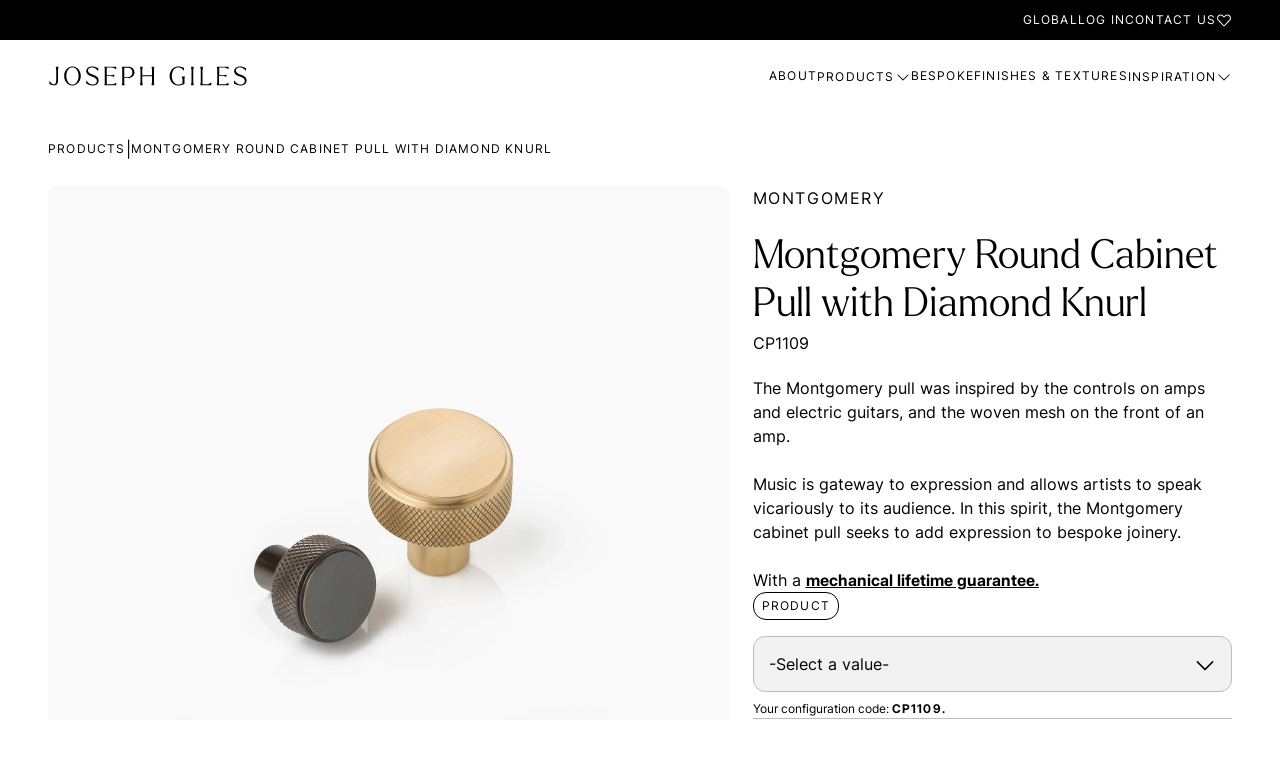

--- FILE ---
content_type: text/html; charset=utf-8
request_url: https://www.josephgiles.com/products/cabinet-hardware/cabinet-handles-edge-pulls/cp1109-montgomery-round-cabinet-pull-with-diamond-knurl/
body_size: 57743
content:
<!DOCTYPE html><html lang="en"><head><meta charSet="utf-8"/><title>Montgomery Round Cabinet Pull with Diamond Knurl</title><meta name="viewport" content="height=device-height,width=device-width, initial-scale=1.0, minimum-scale=1.0"/><meta name="msapplication-TileColor" content="#da532c"/><meta name="theme-color" content="#ffffff"/><link rel="apple-touch-icon" sizes="180x180" href="/favicon/apple-touch-icon.png"/><link rel="icon" type="image/png" sizes="32x32" href="/favicon/favicon-32x32.png"/><link rel="icon" type="image/png" sizes="16x16" href="/favicon/favicon-16x16.png"/><link rel="mask-icon" href="/favicon/safari-pinned-tab.png" color="#5bbad5"/><link rel="manifest" href="/site.webmanifest"/><meta name="title" content="Montgomery Round Cabinet Pull with Diamond Knurl"/><meta name="description" content="The Montgomery cabinet pull, inspired by amp controls and guitar design, features a diamond knurl for texture, adding a musical touch to bespoke joinery."/><link rel="canonical" href="https://www.josephgiles.com/products/cabinet-hardware/cabinet-handles-edge-pulls/cp1109-montgomery-round-cabinet-pull-with-diamond-knurl/"/><meta name="og:type" property="og:type" content="website"/><meta name="og:title" property="og:title" content="Montgomery Round Cabinet Pull with Diamond Knurl"/><meta name="og:description" property="og:description" content="The Montgomery cabinet pull, inspired by amp controls and guitar design, features a diamond knurl for texture, adding a musical touch to bespoke joinery."/><meta name="og:site_name" property="og:site_name" content="Joseph Giles"/><meta name="og:url" property="og:url" content="https://www.josephgiles.com/products/cabinet-hardware/cabinet-handles-edge-pulls/cp1109-montgomery-round-cabinet-pull-with-diamond-knurl/"/><meta name="twitter:card" property="twitter:card" content="summary_large_image"/><meta name="twitter:title" property="twitter:title" content="Montgomery Round Cabinet Pull with Diamond Knurl"/><meta name="twitter:description" property="twitter:description" content="The Montgomery cabinet pull, inspired by amp controls and guitar design, features a diamond knurl for texture, adding a musical touch to bespoke joinery."/><link rel="preload" as="image" imageSrcSet="https://assets.josephgiles.com/transform/a4f7725a-0d3d-4751-8e19-59d6ae0276ec/Wide-Crop-Montgomery-Diamond-Knurled-Cabinet-Pulls-CP1109-in-DBZW-BBW?io=width%3A356%2Cheight%3A356%2Ctransform%3Afill&amp;quality=100 356w, https://assets.josephgiles.com/transform/a4f7725a-0d3d-4751-8e19-59d6ae0276ec/Wide-Crop-Montgomery-Diamond-Knurled-Cabinet-Pulls-CP1109-in-DBZW-BBW?io=width%3A713%2Cheight%3A712%2Ctransform%3Afill&amp;quality=100 713w, https://assets.josephgiles.com/transform/a4f7725a-0d3d-4751-8e19-59d6ae0276ec/Wide-Crop-Montgomery-Diamond-Knurled-Cabinet-Pulls-CP1109-in-DBZW-BBW?io=width%3A730%2Cheight%3A730%2Ctransform%3Afill&amp;quality=100 730w, https://assets.josephgiles.com/transform/a4f7725a-0d3d-4751-8e19-59d6ae0276ec/Wide-Crop-Montgomery-Diamond-Knurled-Cabinet-Pulls-CP1109-in-DBZW-BBW?io=width%3A1459%2Cheight%3A1460%2Ctransform%3Afill&amp;quality=100 1459w, https://assets.josephgiles.com/transform/a4f7725a-0d3d-4751-8e19-59d6ae0276ec/Wide-Crop-Montgomery-Diamond-Knurled-Cabinet-Pulls-CP1109-in-DBZW-BBW?io=width%3A522%2Cheight%3A522%2Ctransform%3Afill&amp;quality=100 522w, https://assets.josephgiles.com/transform/a4f7725a-0d3d-4751-8e19-59d6ae0276ec/Wide-Crop-Montgomery-Diamond-Knurled-Cabinet-Pulls-CP1109-in-DBZW-BBW?io=width%3A1044%2Cheight%3A1044%2Ctransform%3Afill&amp;quality=100 1044w, https://assets.josephgiles.com/transform/a4f7725a-0d3d-4751-8e19-59d6ae0276ec/Wide-Crop-Montgomery-Diamond-Knurled-Cabinet-Pulls-CP1109-in-DBZW-BBW?io=width%3A653%2Cheight%3A653%2Ctransform%3Afill&amp;quality=100 653w, https://assets.josephgiles.com/transform/a4f7725a-0d3d-4751-8e19-59d6ae0276ec/Wide-Crop-Montgomery-Diamond-Knurled-Cabinet-Pulls-CP1109-in-DBZW-BBW?io=width%3A1306%2Cheight%3A1306%2Ctransform%3Afill&amp;quality=100 1306w, https://assets.josephgiles.com/transform/a4f7725a-0d3d-4751-8e19-59d6ae0276ec/Wide-Crop-Montgomery-Diamond-Knurled-Cabinet-Pulls-CP1109-in-DBZW-BBW?io=width%3A774%2Cheight%3A774%2Ctransform%3Afill&amp;quality=100 774w, https://assets.josephgiles.com/transform/a4f7725a-0d3d-4751-8e19-59d6ae0276ec/Wide-Crop-Montgomery-Diamond-Knurled-Cabinet-Pulls-CP1109-in-DBZW-BBW?io=width%3A1548%2Cheight%3A1548%2Ctransform%3Afill&amp;quality=100 1548w"/><meta name="next-head-count" content="22"/><link rel="preconnect" href="https://assets.josephgiles.com"/><script>
                !function(e){if(!window.pintrk){window.pintrk = function () {window.pintrk.queue.push(Array.prototype.slice.call(arguments))};var n=window.pintrk;n.queue=[],n.version="3.0";var t=document.createElement("script");t.async=!0,t.src=e;var r=document.getElementsByTagName("script")[0];r.parentNode.insertBefore(t,r)}}("https://s.pinimg.com/ct/core.js"); pintrk('load', '2614136211087'); pintrk('page');
              </script><link rel="preconnect" href="https://use.typekit.net" crossorigin /><link rel="preload" href="/_next/static/css/6ffdc354ec31a397.css" as="style"/><link rel="stylesheet" href="/_next/static/css/6ffdc354ec31a397.css" data-n-g=""/><link rel="preload" href="/_next/static/css/b85d9a8022ce130c.css" as="style"/><link rel="stylesheet" href="/_next/static/css/b85d9a8022ce130c.css"/><link rel="preload" href="/_next/static/css/afc3aa145201bb12.css" as="style"/><link rel="stylesheet" href="/_next/static/css/afc3aa145201bb12.css"/><link rel="preload" href="/_next/static/css/6befb394adae9001.css" as="style"/><link rel="stylesheet" href="/_next/static/css/6befb394adae9001.css"/><noscript data-n-css=""></noscript><script defer="" nomodule="" src="/_next/static/chunks/polyfills-42372ed130431b0a.js"></script><script defer="" src="/_next/static/chunks/1055-589478d4ddee61e0.js"></script><script defer="" src="/_next/static/chunks/599.a30f8c276e8256f8.js"></script><script defer="" src="/_next/static/chunks/864.abbec94f94b2b040.js"></script><script defer="" src="/_next/static/chunks/9052.add74976774cc219.js"></script><script defer="" src="/_next/static/chunks/2788.57390f1e5dcc7e9f.js"></script><script defer="" src="/_next/static/chunks/6613.d923f2c02a4f6b62.js"></script><script src="/_next/static/chunks/webpack-eb1ceef404a74313.js" defer=""></script><script src="/_next/static/chunks/framework-b0ec748c7a4c483a.js" defer=""></script><script src="/_next/static/chunks/main-018079087bfa56d1.js" defer=""></script><script src="/_next/static/chunks/pages/_app-c99d2e4910289111.js" defer=""></script><script src="/_next/static/chunks/8432-82d976f99301dc0e.js" defer=""></script><script src="/_next/static/chunks/1028-c018f899e656b485.js" defer=""></script><script src="/_next/static/chunks/pages/products/%5B...slug%5D-76041b705060df70.js" defer=""></script><script src="/_next/static/K2yv021SFxZSfa26HOh1O/_buildManifest.js" defer=""></script><script src="/_next/static/K2yv021SFxZSfa26HOh1O/_ssgManifest.js" defer=""></script><style data-href="https://use.typekit.net/cbr1egc.css">@import url("https://p.typekit.net/p.css?s=1&k=cbr1egc&ht=tk&f=52629&a=99347552&app=typekit&e=css");@font-face{font-family:"larken";src:url("https://use.typekit.net/af/eac799/0000000000000000774c4d94/30/l?primer=7cdcb44be4a7db8877ffa5c0007b8dd865b3bbc383831fe2ea177f62257a9191&fvd=n3&v=3") format("woff2"),url("https://use.typekit.net/af/eac799/0000000000000000774c4d94/30/d?primer=7cdcb44be4a7db8877ffa5c0007b8dd865b3bbc383831fe2ea177f62257a9191&fvd=n3&v=3") format("woff"),url("https://use.typekit.net/af/eac799/0000000000000000774c4d94/30/a?primer=7cdcb44be4a7db8877ffa5c0007b8dd865b3bbc383831fe2ea177f62257a9191&fvd=n3&v=3") format("opentype");font-display:swap;font-style:normal;font-weight:300;font-stretch:normal}.tk-larken{font-family:"larken",sans-serif}</style></head><body id="root"><noscript><img height="1" width="1" style="display:none" alt="" src="https://ct.pinterest.com/v3/?tid=2614136211087&amp;event=init&amp;noscript=1"/><iframe src="https://www.googletagmanager.com/ns.html?id=GTM-MNG8TBGG" height="0" width="0" style="display:none;visibility:hidden"></iframe></noscript><svg xmlns="http://www.w3.org/2000/svg" style="display:none"><symbol fill="none" xmlns="http://www.w3.org/2000/svg" viewBox="0 0 24 24" id="icon-arrow-bend-down-right"><path fill-rule="evenodd" clip-rule="evenodd" d="M19.1768 15.3802H2.98803H2.2373L2.23735 14.6301L2.23779 4.88025H3.73779L3.7374 13.8802H19.1768L15.4268 10.1302L16.4874 9.06959L22.0481 14.6302L16.4874 20.1909L15.4268 19.1302L19.1768 15.3802Z" fill="black"></path></symbol><symbol fill="none" xmlns="http://www.w3.org/2000/svg" viewBox="0 0 24 24" id="icon-arrow-down"><path d="M12 21L19.5 13.5L18.4425 12.4425L12.75 18.1275L12.75 3L11.25 3L11.25 18.1275L5.5575 12.4425L4.5 13.5L12 21Z" fill="black"></path></symbol><symbol id="icon-arrow-left" xmlns="http://www.w3.org/2000/svg" width="24" height="24" viewBox="0 0 24 24" fill="none"><path d="M3 12L10.5 19.5L11.5575 18.4425L5.8725 12.75H21V11.25L5.8725 11.25L11.5575 5.5575L10.5 4.5L3 12Z" fill="currentColor"></path></symbol><symbol fill="none" xmlns="http://www.w3.org/2000/svg" viewBox="0 0 24 24" id="icon-arrow-right"><path d="M21 12L13.5 4.5L12.4425 5.5575L18.1275 11.25L3 11.25L3 12.75H18.1275L12.4425 18.4425L13.5 19.5L21 12Z" fill="currentColor"></path></symbol><symbol fill="none" xmlns="http://www.w3.org/2000/svg" viewBox="0 0 24 24" id="icon-arrow-up"><path d="M12 3L4.5 10.5L5.5575 11.5575L11.25 5.8725V21H12.75V5.8725L18.4425 11.5575L19.5 10.5L12 3Z" fill="black"></path></symbol><symbol fill="none" xmlns="http://www.w3.org/2000/svg" viewBox="0 0 24 24" id="icon-arrows-out-expand"><path fill-rule="evenodd" clip-rule="evenodd" d="M19.9394 2.5H15.75V1H22.5V7.75H21V3.56071L14.2804 10.2803L13.2197 9.21967L19.9394 2.5ZM2.5 19.9394V15.75H1V22.5H7.75V21H3.56071L10.2804 14.2803L9.21973 13.2197L2.5 19.9394Z" fill="black"></path></symbol><symbol fill="none" xmlns="http://www.w3.org/2000/svg" viewBox="0 0 24 24" id="icon-bin"><path fill-rule="evenodd" clip-rule="evenodd" d="M16.5 1.5L15.75 1.50001L8.25024 1.50001L7.50037 1.50001L7.50022 2.24986L7.50009 4.50002H5.99995H4.49995H3V6.00002H4.49992L4.49966 20.2496L4.49927 21H19.5V6.00002H21V4.50002H19.5H18H16.5V2.25001V1.5ZM15 4.50002V3.00001L9.00009 3.00001L9.00005 4.50002H15ZM5.99995 19.5V6.00002H18V19.5H5.99995ZM10.5 9.00002V16.5H9V9.00002H10.5ZM15 16.5V9.00002H13.5V16.5H15Z" fill="black"></path></symbol><symbol fill="none" xmlns="http://www.w3.org/2000/svg" viewBox="0 0 24 24" id="icon-check-circle"><path fill-rule="evenodd" clip-rule="evenodd" d="M16.8108 9.74999L10.5001 16.0607L7.18945 12.75L8.25011 11.6893L10.5001 13.9393L15.7501 8.68933L16.8108 9.74999Z" fill="black"></path><path fill-rule="evenodd" clip-rule="evenodd" d="M12 3.75C7.44365 3.75 3.75 7.44365 3.75 12C3.75 16.5563 7.44365 20.25 12 20.25C16.5563 20.25 20.25 16.5563 20.25 12C20.25 7.44365 16.5563 3.75 12 3.75ZM2.25 12C2.25 6.61522 6.61522 2.25 12 2.25C17.3848 2.25 21.75 6.61522 21.75 12C21.75 17.3848 17.3848 21.75 12 21.75C6.61522 21.75 2.25 17.3848 2.25 12Z" fill="black"></path></symbol><symbol fill="none" xmlns="http://www.w3.org/2000/svg" viewBox="0 0 24 24" id="icon-chevron-down"><g clip-path="url(#clip0_4612_20520)"><path fill-rule="evenodd" clip-rule="evenodd" d="M4.50011 7.93945L12.0001 15.4395L19.5001 7.93945L20.5608 9.00011L12.0001 17.5608L3.43945 9.00011L4.50011 7.93945Z" fill="black"></path></g><defs><clipPath id="icon-clip0_4612_20520"><rect width="24" height="24" fill="white"></rect></clipPath></defs></symbol><symbol fill="none" xmlns="http://www.w3.org/2000/svg" viewBox="0 0 24 24" id="icon-chevron-left"><g clip-path="url(#clip0_4612_20508)"><path fill-rule="evenodd" clip-rule="evenodd" d="M16.0608 4.49999L8.56077 12L16.0608 19.5L15.0001 20.5606L6.43945 12L15.0001 3.43933L16.0608 4.49999Z" fill="black"></path></g><defs><clipPath id="icon-clip0_4612_20508"><rect width="24" height="24" fill="white"></rect></clipPath></defs></symbol><symbol fill="none" xmlns="http://www.w3.org/2000/svg" viewBox="0 0 24 24" id="icon-chevron-right"><g clip-path="url(#clip0_4612_20512)"><path fill-rule="evenodd" clip-rule="evenodd" d="M9.00011 3.43945L17.5608 12.0001L9.00011 20.5608L7.93945 19.5001L15.4395 12.0001L7.93945 4.50011L9.00011 3.43945Z" fill="black"></path></g><defs><clipPath id="icon-clip0_4612_20512"><rect width="24" height="24" fill="white"></rect></clipPath></defs></symbol><symbol fill="none" xmlns="http://www.w3.org/2000/svg" viewBox="0 0 24 24" id="icon-chevron-up"><g clip-path="url(#clip0_4612_20516)"><path fill-rule="evenodd" clip-rule="evenodd" d="M12.0001 6.43945L20.5608 15.0001L19.5001 16.0608L12.0001 8.56077L4.50011 16.0608L3.43945 15.0001L12.0001 6.43945Z" fill="black"></path></g><defs><clipPath id="icon-clip0_4612_20516"><rect width="24" height="24" fill="white"></rect></clipPath></defs></symbol><symbol id="icon-twitter" xmlns="http://www.w3.org/2000/svg" width="24" height="24" viewBox="0 0 16 14" fill="none"><path d="M14.3173 3.30911C14.327 3.44911 14.327 3.58911 14.327 3.7304C14.327 8.03556 11.0496 13.0007 5.05669 13.0007V12.9981C3.28637 13.0007 1.55282 12.4936 0.0625 11.5375C0.319919 11.5685 0.578629 11.5839 0.837984 11.5846C2.30508 11.5859 3.73024 11.0936 4.88444 10.1872C3.49024 10.1607 2.26766 9.25169 1.84056 7.92459C2.32895 8.01878 2.83218 7.99943 3.31153 7.86846C1.79153 7.56136 0.697984 6.22588 0.697984 4.67491V4.63362C1.15089 4.88588 1.65798 5.02588 2.17669 5.04137C0.745081 4.08459 0.30379 2.18007 1.16831 0.691043C2.8225 2.72653 5.26314 3.96395 7.88314 4.09491C7.62056 2.9633 7.97927 1.77749 8.82573 0.98201C10.138 -0.251538 12.2019 -0.188312 13.4354 1.1233C14.1651 0.97943 14.8644 0.711688 15.5044 0.332333C15.2612 1.08653 14.7522 1.72717 14.0722 2.13427C14.718 2.05814 15.349 1.88524 15.9431 1.62137C15.5057 2.27685 14.9548 2.84782 14.3173 3.30911Z" fill="#4F4F4F"></path></symbol><symbol xmlns="http://www.w3.org/2000/svg" width="24" height="24" viewBox="0 0 24 24" fill="none" id="icon-close"><path d="M10.9396 12L5.37109 17.5684L6.43175 18.6291L12.0002 13.0606L17.5687 18.6291L18.6293 17.5684L13.0609 12L18.6293 6.43151L17.5687 5.37085L12.0002 10.9393L6.43175 5.37085L5.37109 6.43151L10.9396 12Z" fill="var(--icon-fill)"></path></symbol><symbol fill="none" xmlns="http://www.w3.org/2000/svg" viewBox="0 0 24 24" id="icon-clipboard-link"><path fill-rule="evenodd" clip-rule="evenodd" d="M11.6355 7.06063L13.0954 5.60069C13.8004 4.90816 14.7503 4.52189 15.7386 4.52591C16.7279 4.52994 17.6755 4.92471 18.375 5.62423C19.0745 6.32375 19.4693 7.27135 19.4733 8.26061C19.4773 9.2489 19.091 10.1988 18.3985 10.9038L16.1404 13.1619C15.4642 13.8384 14.5551 14.231 13.5991 14.2593C12.6431 14.2876 11.7124 13.9495 10.9974 13.3143L10.4367 12.8162L9.44043 13.9375L10.0011 14.4356C11.0021 15.325 12.3051 15.7983 13.6435 15.7586C14.9819 15.719 16.2547 15.1693 17.2013 14.2224L19.4615 11.9622L19.4658 11.9578C20.4371 10.9706 20.9789 9.63947 20.9733 8.2545C20.9676 6.86953 20.415 5.5429 19.4356 4.56357C18.4563 3.58424 17.1297 3.03156 15.7447 3.02592C14.3597 3.02028 13.0286 3.56212 12.0414 4.53344L10.5748 5.99997L11.6355 7.06063ZM10.3992 9.74294C11.3553 9.7139 12.2863 10.0513 13.0018 10.686L13.5628 11.1837L14.5582 10.0616L13.9972 9.56392C12.9955 8.67527 11.6921 8.20297 10.3537 8.24363C9.01549 8.28429 7.74289 8.83516 6.79705 9.78267L4.5378 12.0372L4.53297 12.0421C3.56165 13.0294 3.01979 14.3605 3.02543 15.7454C3.03107 17.1304 3.58375 18.457 4.56308 19.4364C5.54241 20.4157 6.86904 20.9684 8.25401 20.974C9.63898 20.9796 10.9701 20.4378 11.9574 19.4665L13.4239 18L12.3632 16.9393L10.9033 18.3992C10.1983 19.0918 9.24842 19.478 8.26012 19.474C7.27086 19.47 6.32326 19.0752 5.62374 18.3757C4.92422 17.6762 4.52945 16.7286 4.52542 15.7393C4.5214 14.7511 4.90757 13.8014 5.59993 13.0964L7.85878 10.8423C8.53442 10.1652 9.44322 9.77199 10.3992 9.74294Z" fill="black"></path></symbol><symbol fill="none" xmlns="http://www.w3.org/2000/svg" viewBox="0 0 24 24" id="icon-facebook"><path d="M22 12C22 6.48 17.52 2 12 2C6.48 2 2 6.48 2 12C2 16.84 5.44 20.87 10 21.8V15H8V12H10V9.5C10 7.57 11.57 6 13.5 6H16V9H14C13.45 9 13 9.45 13 10V12H16V15H13V21.95C18.05 21.45 22 17.19 22 12Z" fill="black"></path></symbol><symbol fill="none" xmlns="http://www.w3.org/2000/svg" viewBox="0 0 24 24" id="icon-download"><path fill-rule="evenodd" clip-rule="evenodd" d="M11.2498 12.4392L8.24987 9.43934L7.18921 10.5L11.9999 15.3107L16.8105 10.5L15.7499 9.43934L12.7498 12.4395V3H11.2498V12.4392ZM4.49971 13.5V19.5H19.4997V13.5H20.9997L20.9994 20.25L20.999 21H2.99902L2.99942 20.2496L2.99971 13.5H4.49971Z" fill="black"></path></symbol><symbol fill="none" xmlns="http://www.w3.org/2000/svg" viewBox="0 0 24 24" id="icon-faders"><path fill-rule="evenodd" clip-rule="evenodd" d="M12.75 3V7.5H15V9H12.75H11.25H9V7.5H11.25V3H12.75ZM12.75 10.5V21H11.25V10.5H12.75ZM19.5 21V18H18V21H19.5ZM18 3H19.5V15H21.75V16.5H19.5H18H15.75V15H18V3ZM6 15V21H4.5V15H6ZM6 12V3H4.5V12H2.25V13.5H4.5H6H8.25V12H6Z" fill="black"></path></symbol><symbol fill="none" xmlns="http://www.w3.org/2000/svg" viewBox="0 0 24 24" id="icon-info"><g clip-path="url(#clip0_4618_19462)"><path fill-rule="evenodd" clip-rule="evenodd" d="M12 3.75C7.44365 3.75 3.75 7.44365 3.75 12C3.75 16.5563 7.44365 20.25 12 20.25C16.5563 20.25 20.25 16.5563 20.25 12C20.25 7.44365 16.5563 3.75 12 3.75ZM2.25 12C2.25 6.61522 6.61522 2.25 12 2.25C17.3848 2.25 21.75 6.61522 21.75 12C21.75 17.3848 17.3848 21.75 12 21.75C6.61522 21.75 2.25 17.3848 2.25 12Z" fill="black"></path><path d="M11.3123 16.5269V9.98145H12.5865V16.5269H11.3123ZM11.9558 8.9715C11.7342 8.9715 11.5439 8.89764 11.3848 8.74991C11.2285 8.59934 11.1504 8.42037 11.1504 8.21298C11.1504 8.00275 11.2285 7.82377 11.3848 7.67605C11.5439 7.52548 11.7342 7.4502 11.9558 7.4502C12.1774 7.4502 12.3663 7.52548 12.5225 7.67605C12.6816 7.82377 12.7612 8.00275 12.7612 8.21298C12.7612 8.42037 12.6816 8.59934 12.5225 8.74991C12.3663 8.89764 12.1774 8.9715 11.9558 8.9715Z" fill="black"></path></g><defs><clipPath id="icon-clip0_4618_19462"><rect width="24" height="24" fill="white"></rect></clipPath></defs></symbol><symbol fill="none" xmlns="http://www.w3.org/2000/svg" viewBox="0 0 24 24" id="icon-instagram"><path d="M12.3 5.5C14.5 5.5 14.8 5.5 15.7 5.5C16.5 5.5 16.9 5.7 17.2 5.8C17.6 6 17.9 6.1 18.2 6.4C18.5 6.7 18.7 7 18.8 7.4C18.9 7.7 19 8.1 19.1 8.9C19.1 9.8 19.1 10 19.1 12.3C19.1 14.6 19.1 14.8 19.1 15.7C19.1 16.5 18.9 16.9 18.8 17.2C18.6 17.6 18.5 17.9 18.2 18.2C17.9 18.5 17.6 18.7 17.2 18.8C16.9 18.9 16.5 19 15.7 19.1C14.8 19.1 14.6 19.1 12.3 19.1C10 19.1 9.8 19.1 8.9 19.1C8.1 19.1 7.7 18.9 7.4 18.8C7 18.6 6.7 18.5 6.4 18.2C6.1 17.9 5.9 17.6 5.8 17.2C5.7 16.9 5.6 16.5 5.5 15.7C5.5 14.8 5.5 14.6 5.5 12.3C5.5 10 5.5 9.8 5.5 8.9C5.5 8.1 5.7 7.7 5.8 7.4C6 7 6.1 6.7 6.4 6.4C6.7 6.1 7 5.9 7.4 5.8C7.7 5.7 8.1 5.6 8.9 5.5C9.8 5.5 10.1 5.5 12.3 5.5ZM12.3 4C10 4 9.8 4 8.9 4C8 4 7.4 4.2 6.9 4.4C6.4 4.6 5.9 4.9 5.4 5.4C4.9 5.9 4.7 6.3 4.4 6.9C4.2 7.4 4.1 8 4 8.9C4 9.8 4 10.1 4 12.3C4 14.6 4 14.8 4 15.7C4 16.6 4.2 17.2 4.4 17.7C4.6 18.2 4.9 18.7 5.4 19.2C5.9 19.7 6.3 19.9 6.9 20.2C7.4 20.4 8 20.5 8.9 20.6C9.8 20.6 10.1 20.6 12.3 20.6C14.5 20.6 14.8 20.6 15.7 20.6C16.6 20.6 17.2 20.4 17.7 20.2C18.2 20 18.7 19.7 19.2 19.2C19.7 18.7 19.9 18.3 20.2 17.7C20.4 17.2 20.5 16.6 20.6 15.7C20.6 14.8 20.6 14.5 20.6 12.3C20.6 10.1 20.6 9.8 20.6 8.9C20.6 8 20.4 7.4 20.2 6.9C20 6.4 19.7 5.9 19.2 5.4C18.7 4.9 18.3 4.7 17.7 4.4C17.2 4.2 16.6 4.1 15.7 4C14.8 4 14.6 4 12.3 4Z" fill="black"></path><path d="M12.3 8C9.9 8 8 9.9 8 12.3C8 14.7 9.9 16.6 12.3 16.6C14.7 16.6 16.6 14.7 16.6 12.3C16.6 9.9 14.7 8 12.3 8ZM12.3 15.1C10.8 15.1 9.5 13.9 9.5 12.3C9.5 10.8 10.7 9.5 12.3 9.5C13.8 9.5 15.1 10.7 15.1 12.3C15.1 13.8 13.8 15.1 12.3 15.1Z" fill="black"></path><path d="M16.7 8.9C17.2523 8.9 17.7 8.45229 17.7 7.9C17.7 7.34772 17.2523 6.9 16.7 6.9C16.1477 6.9 15.7 7.34772 15.7 7.9C15.7 8.45229 16.1477 8.9 16.7 8.9Z" fill="black"></path></symbol><symbol fill="none" xmlns="http://www.w3.org/2000/svg" viewBox="0 0 24 24" id="icon-linkedin"><path d="M7.60001 20H4.2V9.3H7.60001V20ZM5.9 7.8C4.8 7.8 4 7 4 5.9C4 4.8 4.9 4 5.9 4C7 4 7.8 4.8 7.8 5.9C7.8 7 7 7.8 5.9 7.8ZM20 20H16.6V14.2C16.6 12.5 15.9 12 14.9 12C13.9 12 12.9 12.8 12.9 14.3V20H9.5V9.3H12.7V10.8C13 10.1 14.2 9 15.9 9C17.8 9 19.8 10.1 19.8 13.4V20H20Z" fill="black"></path></symbol><symbol fill="none" xmlns="http://www.w3.org/2000/svg" viewBox="0 0 24 24" id="icon-linkedin-filled"><path d="M20.4696 2.00002H3.52957C3.33915 1.99737 3.15007 2.03227 2.97314 2.1027C2.7962 2.17314 2.63487 2.27774 2.49837 2.41053C2.36186 2.54332 2.25285 2.7017 2.17756 2.87663C2.10227 3.05155 2.06218 3.2396 2.05957 3.43002V20.57C2.06218 20.7604 2.10227 20.9485 2.17756 21.1234C2.25285 21.2983 2.36186 21.4567 2.49837 21.5895C2.63487 21.7223 2.7962 21.8269 2.97314 21.8973C3.15007 21.9678 3.33915 22.0027 3.52957 22H20.4696C20.66 22.0027 20.8491 21.9678 21.026 21.8973C21.2029 21.8269 21.3643 21.7223 21.5008 21.5895C21.6373 21.4567 21.7463 21.2983 21.8216 21.1234C21.8969 20.9485 21.937 20.7604 21.9396 20.57V3.43002C21.937 3.2396 21.8969 3.05155 21.8216 2.87663C21.7463 2.7017 21.6373 2.54332 21.5008 2.41053C21.3643 2.27774 21.2029 2.17314 21.026 2.1027C20.8491 2.03227 20.66 1.99737 20.4696 2.00002ZM8.08957 18.74H5.08957V9.74002H8.08957V18.74ZM6.58957 8.48002C6.17583 8.48002 5.77904 8.31566 5.48648 8.0231C5.19393 7.73055 5.02957 7.33376 5.02957 6.92002C5.02957 6.50628 5.19393 6.10949 5.48648 5.81693C5.77904 5.52437 6.17583 5.36002 6.58957 5.36002C6.80927 5.3351 7.03175 5.35687 7.24245 5.4239C7.45314 5.49093 7.64731 5.60171 7.81223 5.74898C7.97715 5.89625 8.1091 6.0767 8.19944 6.2785C8.28979 6.4803 8.33649 6.69891 8.33649 6.92002C8.33649 7.14112 8.28979 7.35973 8.19944 7.56154C8.1091 7.76334 7.97715 7.94378 7.81223 8.09106C7.64731 8.23833 7.45314 8.3491 7.24245 8.41613C7.03175 8.48316 6.80927 8.50493 6.58957 8.48002ZM18.9096 18.74H15.9096V13.91C15.9096 12.7 15.4796 11.91 14.3896 11.91C14.0522 11.9125 13.7238 12.0183 13.4484 12.2132C13.1731 12.4081 12.9641 12.6827 12.8496 13C12.7713 13.2351 12.7374 13.4826 12.7496 13.73V18.73H9.74957V9.73002H12.7496V11C13.0221 10.5271 13.4185 10.1375 13.896 9.87322C14.3735 9.6089 14.9141 9.47987 15.4596 9.50002C17.4596 9.50002 18.9096 10.79 18.9096 13.56V18.74Z" fill="black"></path></symbol><symbol fill="none" xmlns="http://www.w3.org/2000/svg" viewBox="0 0 24 24" id="icon-menu-alt"><path d="M12 13.125C12.6213 13.125 13.125 12.6213 13.125 12C13.125 11.3787 12.6213 10.875 12 10.875C11.3787 10.875 10.875 11.3787 10.875 12C10.875 12.6213 11.3787 13.125 12 13.125Z" fill="black"></path><path d="M12 6.75C12.6213 6.75 13.125 6.24632 13.125 5.625C13.125 5.00368 12.6213 4.5 12 4.5C11.3787 4.5 10.875 5.00368 10.875 5.625C10.875 6.24632 11.3787 6.75 12 6.75Z" fill="black"></path><path d="M12 19.5C12.6213 19.5 13.125 18.9963 13.125 18.375C13.125 17.7537 12.6213 17.25 12 17.25C11.3787 17.25 10.875 17.7537 10.875 18.375C10.875 18.9963 11.3787 19.5 12 19.5Z" fill="black"></path></symbol><symbol fill="none" xmlns="http://www.w3.org/2000/svg" viewBox="0 0 24 24" id="icon-menu"><path fill-rule="evenodd" clip-rule="evenodd" d="M3 11.25H21V12.75H3V11.25Z" fill="black"></path><path fill-rule="evenodd" clip-rule="evenodd" d="M3 5.25H21V6.75H3V5.25Z" fill="black"></path><path fill-rule="evenodd" clip-rule="evenodd" d="M3 17.25H21V18.75H3V17.25Z" fill="black"></path></symbol><symbol fill="none" xmlns="http://www.w3.org/2000/svg" viewBox="0 0 24 24" id="icon-minus"><path d="M3.375 11.25H20.625V12.75H3.375V11.25Z" fill="var(--icon-fill)"></path></symbol><symbol fill="none" xmlns="http://www.w3.org/2000/svg" viewBox="0 0 24 24" id="icon-move"><g clip-path="url(#clip0_5664_38497)"><path fill-rule="evenodd" clip-rule="evenodd" d="M16.5001 3.43933L20.5608 7.49999L19.5001 8.56065L17.25 6.31054V20.25H15.75V6.31077L13.5001 8.56065L12.4395 7.49999L16.5001 3.43933ZM8.25 17.6894V3.74999H6.75V17.6892L4.50011 15.4393L3.43945 16.5L7.50011 20.5607L11.5608 16.5L10.5001 15.4393L8.25 17.6894Z" fill="black"></path></g><defs><clipPath id="icon-clip0_5664_38497"><rect width="24" height="24" fill="white"></rect></clipPath></defs></symbol><symbol fill="none" xmlns="http://www.w3.org/2000/svg" viewBox="0 0 24 24" id="icon-pinterest"><path d="M10.6169 15.2269C10.0909 17.9809 9.44993 20.6209 7.54893 21.9999C6.96293 17.8379 8.40993 14.7129 9.08293 11.3949C7.93593 9.46494 9.22093 5.58294 11.6379 6.53994C14.6129 7.71594 9.06193 13.7119 12.7879 14.4619C16.6789 15.2429 18.2669 7.71194 15.8539 5.26294C12.3689 1.72494 5.70793 5.17994 6.52793 10.2449C6.72693 11.4829 8.00593 11.8579 7.03893 13.5669C4.80793 13.0729 4.14193 11.3129 4.22793 8.96694C4.36593 5.12694 7.67693 2.43994 10.9989 2.06694C15.1999 1.59594 19.1429 3.60994 19.6879 7.56094C20.3009 12.0219 17.7919 16.8539 13.2989 16.5059C12.0809 16.4109 11.5709 15.8069 10.6169 15.2269Z" fill="black"></path></symbol><symbol fill="none" xmlns="http://www.w3.org/2000/svg" viewBox="0 0 24 24" id="icon-pluscircle-filled"><path fill-rule="evenodd" clip-rule="evenodd" d="M6.58319 3.89317C8.18657 2.82183 10.0716 2.25 12 2.25C14.5849 2.25323 17.063 3.28149 18.8907 5.10927C20.7185 6.93705 21.7468 9.41513 21.75 12C21.75 13.9284 21.1782 15.8134 20.1068 17.4168C19.0355 19.0202 17.5127 20.2699 15.7312 21.0078C13.9496 21.7458 11.9892 21.9389 10.0979 21.5627C8.20656 21.1865 6.46927 20.2579 5.10571 18.8943C3.74215 17.5307 2.81355 15.7934 2.43735 13.9021C2.06114 12.0108 2.25422 10.0504 2.99218 8.26884C3.73013 6.48726 4.97982 4.96452 6.58319 3.89317ZM11.5 7V11.5H7V12.5H11.5V17H12.5V12.5H17V11.5H12.5V7H11.5Z" fill="black"></path></symbol><symbol fill="none" xmlns="http://www.w3.org/2000/svg" viewBox="0 0 24 24" id="icon-plus"><path fill-rule="evenodd" clip-rule="evenodd" d="M11.25 12.375V20.25H12.75V12.375H20.625V10.875H12.75V3H11.25V10.875H3.375V12.375H11.25Z" fill="var(--icon-fill)"></path></symbol><symbol fill="none" xmlns="http://www.w3.org/2000/svg" viewBox="0 0 24 24" id="icon-pluscircle-outline"><path d="M12 2.4375C10.1087 2.4375 8.25991 2.99833 6.68736 4.04907C5.11482 5.09981 3.88917 6.59327 3.16541 8.34059C2.44164 10.0879 2.25227 12.0106 2.62125 13.8656C2.99022 15.7205 3.90096 17.4244 5.2383 18.7617C6.57563 20.099 8.27951 21.0098 10.1345 21.3788C11.9894 21.7477 13.9121 21.5584 15.6594 20.8346C17.4067 20.1108 18.9002 18.8852 19.9509 17.3126C21.0017 15.7401 21.5625 13.8913 21.5625 12C21.5595 9.46478 20.5511 7.03425 18.7584 5.24158C16.9658 3.44891 14.5352 2.44048 12 2.4375ZM12 20.4375C10.3312 20.4375 8.69992 19.9426 7.31238 19.0155C5.92484 18.0884 4.84339 16.7706 4.20477 15.2289C3.56616 13.6871 3.39907 11.9906 3.72463 10.3539C4.05019 8.71721 4.85379 7.21379 6.03379 6.03379C7.2138 4.85378 8.71722 4.05019 10.3539 3.72462C11.9906 3.39906 13.6871 3.56615 15.2289 4.20477C16.7706 4.84338 18.0884 5.92484 19.0155 7.31238C19.9427 8.69992 20.4375 10.3312 20.4375 12C20.435 14.237 19.5453 16.3817 17.9635 17.9635C16.3817 19.5453 14.237 20.435 12 20.4375Z" fill="black"></path><path fill-rule="evenodd" clip-rule="evenodd" d="M11.5 11.5V7H12.5V11.5H17V12.5H12.5V17H11.5V12.5H7V11.5H11.5Z" fill="black"></path></symbol><symbol fill="none" xmlns="http://www.w3.org/2000/svg" viewBox="0 0 24 24" id="icon-search"><g clip-path="url(#clip0_4971_33567)"><path fill-rule="evenodd" clip-rule="evenodd" d="M3.75 10.5C3.75 6.77208 6.77208 3.75 10.5 3.75C14.2279 3.75 17.25 6.77208 17.25 10.5C17.25 14.2279 14.2279 17.25 10.5 17.25C6.77208 17.25 3.75 14.2279 3.75 10.5ZM10.5 2.25C5.94365 2.25 2.25 5.94365 2.25 10.5C2.25 15.0563 5.94365 18.75 10.5 18.75C12.5082 18.75 14.3487 18.0325 15.7794 16.8399L21.0001 22.0607L22.0608 21L16.84 15.7792C18.0326 14.3486 18.75 12.5081 18.75 10.5C18.75 5.94365 15.0563 2.25 10.5 2.25Z" fill="black"></path></g><defs><clipPath id="icon-clip0_4971_33567"><rect width="24" height="24" fill="white"></rect></clipPath></defs></symbol><symbol id="icon-logo" viewBox="0 0 200 20" fill="none" xmlns="http://www.w3.org/2000/svg"><g clip-path="url(#clip0_4725_28995)"><path d="M1.46295 18.0088L1.43652 14.6441H1.61709C2.46267 16.2868 3.92923 18.4184 5.80096 18.4184C7.67269 18.4184 8.13512 16.5202 8.13512 14.7454V4.17121C8.13512 2.81035 7.85326 1.52877 7.69912 0.806498V0.731628H10.5221V0.806498C10.3416 1.52436 10.0597 2.81035 10.0597 4.17121V14.2609C10.0597 18.0617 8.28926 19.3697 5.92868 19.3697C4.25953 19.3697 2.66966 18.7002 1.46295 18.0088Z" fill="var(--icon-fill)"></path><path d="M16.1201 9.87009C16.1201 4.43105 19.9473 0.476196 24.4394 0.476196C28.9316 0.476196 32.7807 4.43105 32.7807 9.87009C32.7807 15.3091 28.9051 19.5238 24.4394 19.5238C19.9737 19.5238 16.1201 15.3135 16.1201 9.87009ZM30.5743 9.84366C30.5743 5.17094 28.1344 1.3482 24.4394 1.3482C20.7444 1.3482 18.331 5.19736 18.331 9.87009C18.331 14.5428 20.7708 18.6254 24.4394 18.6254C28.108 18.6254 30.5743 14.5957 30.5743 9.84807V9.84366Z" fill="var(--icon-fill)"></path><path d="M38.2237 17.52V14.5428H38.325C39.9941 16.6215 41.8174 18.599 44.6669 18.599C47.1552 18.599 48.93 17.1632 48.93 14.9788C48.93 12.7944 46.9261 11.4864 43.9226 10.5615C39.9457 9.32838 38.1973 7.43023 38.1973 5.22379C38.1973 2.70906 40.4301 0.476196 44.178 0.476196C46.6443 0.476196 48.6966 1.42748 50.1587 2.24663V4.96835H50.0839C48.4411 2.91605 46.2831 1.37463 44.0018 1.37463C41.7205 1.37463 39.9457 2.76191 39.9457 4.55877C39.9457 6.45693 41.9716 7.79136 45.2834 8.82192C48.7758 9.94936 50.674 11.5921 50.674 14.4195C50.674 17.8591 47.9259 19.5018 44.6669 19.5018C42.2006 19.5018 40.1218 18.5241 38.2237 17.5244V17.52Z" fill="var(--icon-fill)"></path><path d="M58.76 10.0771V18.3699H64.0229C65.692 18.3699 67.2555 17.1896 68.1319 16.6744H68.2332V19.2155H56.3994V19.1407C56.5536 18.4228 56.8354 17.1368 56.8354 15.7759V4.17121C56.8354 2.81035 56.5536 1.52877 56.3994 0.806498V0.731628H68.1583V3.27278H68.057C67.185 2.7575 65.6171 1.57721 63.948 1.57721H58.7644V9.27993H62.3053C63.8731 9.27993 65.3353 8.76466 66.1544 8.50922H66.2293V10.7949H66.1544C65.3309 10.5395 63.8687 10.0771 62.3053 10.0771H58.7644H58.76Z" fill="var(--icon-fill)"></path><path d="M73.8311 0.731628H80.4548C84.0221 0.731628 86.4619 3.21993 86.4619 6.37765C86.4619 9.79081 83.5597 12.1029 79.8646 12.1029H76.2181V15.7715C76.2181 17.1324 76.4999 18.414 76.6805 19.1363V19.2111H73.8311V19.1363C73.9852 18.4184 74.2671 17.1324 74.2671 15.7715V4.17121C74.2671 2.81035 73.9852 1.52877 73.8311 0.806498V0.731628ZM84.3568 6.37765C84.3568 3.70878 82.6348 1.65648 79.9395 1.65648H76.2181V11.1781H79.7369C82.4322 11.1781 84.3568 9.20066 84.3568 6.37765Z" fill="var(--icon-fill)"></path><path d="M94.8025 19.2155H91.9795V19.1407C92.1336 18.4228 92.4155 17.1368 92.4155 15.7759V4.17121C92.4155 2.81035 92.1336 1.52877 91.9795 0.806498V0.731628H94.8025V0.806498C94.6219 1.52436 94.3401 2.81035 94.3401 4.17121V9.3548H103.967V4.17121C103.967 2.81035 103.686 1.52877 103.505 0.806498V0.731628H106.328V0.806498C106.174 1.52436 105.892 2.81035 105.892 4.17121V15.7759C105.892 17.1368 106.174 18.4184 106.328 19.1407V19.2155H103.505V19.1407C103.686 18.4228 103.967 17.1368 103.967 15.7759V10.3061H94.3401V15.7759C94.3401 17.1368 94.6219 18.4184 94.8025 19.1407V19.2155Z" fill="var(--icon-fill)"></path><path d="M121.575 9.9978C121.575 4.42665 125.631 0.476196 130.304 0.476196C131.894 0.476196 134.105 0.938624 136.056 1.86348V4.84063H135.902C134.95 3.40491 132.924 1.40105 130.278 1.37463C126.583 1.37463 123.808 4.89348 123.808 9.94936C123.808 15.0052 126.838 18.599 130.278 18.6254C131.947 18.6254 133.36 18.0088 134.488 17.2909V13.9042C134.488 12.5169 133.871 11.2618 133.515 10.5395V10.4646H137.056V10.5395C136.774 11.2574 136.413 12.5169 136.413 13.9042V17.9075C134.669 18.6782 132.691 19.5238 130.124 19.5238C125.631 19.5238 121.575 15.5469 121.575 10.0022V9.9978Z" fill="var(--icon-fill)"></path><path d="M145.811 19.2155H142.988V19.1407C143.142 18.4228 143.424 17.1368 143.424 15.7759V4.17121C143.424 2.81035 143.142 1.52877 142.988 0.806498V0.731628H145.811V0.806498C145.631 1.52436 145.349 2.81035 145.349 4.17121V15.7759C145.349 17.1368 145.631 18.4184 145.811 19.1407V19.2155Z" fill="var(--icon-fill)"></path><path d="M154.614 4.17121V18.3655H159.032C160.701 18.3655 162.264 16.9783 163.141 16.2868H163.242V19.2111H152.254V19.1363C152.408 18.4184 152.69 17.1324 152.69 15.7715V4.17121C152.69 2.81035 152.408 1.52877 152.254 0.806498V0.731628H155.077V0.806498C154.896 1.52436 154.614 2.81035 154.614 4.17121Z" fill="var(--icon-fill)"></path><path d="M171.121 10.0771V18.3699H176.384C178.053 18.3699 179.617 17.1896 180.493 16.6744H180.594V19.2155H168.761V19.1407C168.915 18.4228 169.197 17.1368 169.197 15.7759V4.17121C169.197 2.81035 168.915 1.52877 168.761 0.806498V0.731628H180.52V3.27278H180.418C179.546 2.7575 177.978 1.57721 176.309 1.57721H171.126V9.27993H174.667C176.234 9.27993 177.697 8.76466 178.516 8.50922H178.591V10.7949H178.516C177.692 10.5395 176.23 10.0771 174.667 10.0771H171.126H171.121Z" fill="var(--icon-fill)"></path><path d="M186.112 17.52V14.5428H186.214C187.883 16.6215 189.706 18.599 192.556 18.599C195.044 18.599 196.819 17.1632 196.819 14.9788C196.819 12.7944 194.815 11.4864 191.811 10.5615C187.83 9.32838 186.086 7.43023 186.086 5.22379C186.086 2.70906 188.319 0.476196 192.067 0.476196C194.533 0.476196 196.585 1.42748 198.047 2.24663V4.96835H197.973C196.33 2.91605 194.172 1.37463 191.891 1.37463C189.609 1.37463 187.834 2.76191 187.834 4.55877C187.834 6.45693 189.865 7.79136 193.172 8.82192C196.665 9.94936 198.563 11.5921 198.563 14.4195C198.563 17.8591 195.815 19.5018 192.556 19.5018C190.089 19.5018 188.011 18.5241 186.112 17.5244V17.52Z" fill="var(--icon-fill)"></path></g><defs><clipPath id="clip0_4725_28995"><rect width="197.126" height="19.0476" fill="white" transform="translate(1.43652 0.476196)"></rect></clipPath></defs></symbol><symbol id="icon-share" viewBox="0 0 24 24" fill="none" xmlns="http://www.w3.org/2000/svg"><path d="M21 9.75C21 9.94891 20.921 10.1397 20.7803 10.2803C20.6397 10.421 20.4489 10.5 20.25 10.5C20.0511 10.5 19.8603 10.421 19.7197 10.2803C19.579 10.1397 19.5 9.94891 19.5 9.75V5.56125L13.2816 11.7806C13.1408 11.9214 12.95 12.0004 12.7509 12.0004C12.5519 12.0004 12.361 11.9214 12.2203 11.7806C12.0796 11.6399 12.0005 11.449 12.0005 11.25C12.0005 11.051 12.0796 10.8601 12.2203 10.7194L18.4387 4.5H14.25C14.0511 4.5 13.8603 4.42098 13.7197 4.28033C13.579 4.13968 13.5 3.94891 13.5 3.75C13.5 3.55109 13.579 3.36032 13.7197 3.21967C13.8603 3.07902 14.0511 3 14.25 3H20.25C20.4489 3 20.6397 3.07902 20.7803 3.21967C20.921 3.36032 21 3.55109 21 3.75V9.75ZM17.25 12C17.0511 12 16.8603 12.079 16.7197 12.2197C16.579 12.3603 16.5 12.5511 16.5 12.75V19.5H4.5V7.5H11.25C11.4489 7.5 11.6397 7.42098 11.7803 7.28033C11.921 7.13968 12 6.94891 12 6.75C12 6.55109 11.921 6.36032 11.7803 6.21967C11.6397 6.07902 11.4489 6 11.25 6H4.5C4.10218 6 3.72064 6.15804 3.43934 6.43934C3.15804 6.72064 3 7.10218 3 7.5V19.5C3 19.8978 3.15804 20.2794 3.43934 20.5607C3.72064 20.842 4.10218 21 4.5 21H16.5C16.8978 21 17.2794 20.842 17.5607 20.5607C17.842 20.2794 18 19.8978 18 19.5V12.75C18 12.5511 17.921 12.3603 17.7803 12.2197C17.6397 12.079 17.4489 12 17.25 12Z" fill="black"></path></symbol><symbol id="icon-hamburger-menu" viewBox="0 0 24 24" fill="none" xmlns="http://www.w3.org/2000/svg"><path fill-rule="evenodd" clip-rule="evenodd" d="M3 11.25H21V12.75H3V11.25Z" fill="var(--icon-fill)"></path><path fill-rule="evenodd" clip-rule="evenodd" d="M3 5.25H21V6.75H3V5.25Z" fill="var(--icon-fill)"></path><path fill-rule="evenodd" clip-rule="evenodd" d="M3 17.25H21V18.75H3V17.25Z" fill="var(--icon-fill)"></path></symbol><symbol id="icon-search-glass" viewBox="0 0 16 16" fill="none" xmlns="http://www.w3.org/2000/svg"><g clip-path="url(#clip0_6040_2665)"><path fill-rule="evenodd" clip-rule="evenodd" d="M2.5 7C2.5 4.51472 4.51472 2.5 7 2.5C9.48528 2.5 11.5 4.51472 11.5 7C11.5 9.48528 9.48528 11.5 7 11.5C4.51472 11.5 2.5 9.48528 2.5 7ZM7 1.5C3.96243 1.5 1.5 3.96243 1.5 7C1.5 10.0376 3.96243 12.5 7 12.5C8.33877 12.5 9.56582 12.0217 10.5196 11.2266L14.0001 14.7071L14.7072 14L11.2267 10.5195C12.0217 9.56574 12.5 8.33873 12.5 7C12.5 3.96243 10.0376 1.5 7 1.5Z" fill="var(--icon-fill)"></path></g><defs><clipPath id="clip0_6040_2665"><rect width="16" height="16" fill="white"></rect></clipPath></defs></symbol><symbol width="24" height="24" id="icon-heart" viewBox="0 0 24 24" fill="none" xmlns="http://www.w3.org/2000/svg"><path fill-rule="evenodd" clip-rule="evenodd" fill="var(--icon-fill)" d="M3.0923 5.34218C4.11214 4.32233 5.49535 3.74939 6.93763 3.74939C8.3753 3.74939 9.75427 4.31868 10.7732 5.33241L12.0001 6.47512L13.2271 5.33241C14.246 4.31868 15.625 3.74939 17.0626 3.74939C18.5049 3.74939 19.8881 4.32233 20.908 5.34218C21.9278 6.36202 22.5007 7.74523 22.5007 9.18751C22.5007 10.6289 21.9285 12.0113 20.9098 13.031C20.9092 13.0316 20.9086 13.0322 20.908 13.0328L12.0001 22.0683L3.0923 13.0328C3.09165 13.0322 3.09099 13.0315 3.09034 13.0309C2.07172 12.0112 1.49951 10.6289 1.49951 9.18751C1.49951 7.74523 2.07245 6.36202 3.0923 5.34218ZM6.93763 5.24939C5.89318 5.24939 4.8915 5.6643 4.15296 6.40284C3.41442 7.14138 2.99951 8.14305 2.99951 9.18751C2.99951 10.232 3.41442 11.2336 4.15296 11.9722L4.15673 11.9759L12.0001 19.9317L19.8473 11.9722C20.5858 11.2336 21.0007 10.232 21.0007 9.18751C21.0007 8.14305 20.5858 7.14138 19.8473 6.40284C19.1088 5.6643 18.1071 5.24939 17.0626 5.24939C16.0182 5.24939 15.0165 5.6643 14.278 6.40284L14.2685 6.41226L12.0001 8.5249L9.73172 6.41226L9.7223 6.40284C8.98376 5.6643 7.98208 5.24939 6.93763 5.24939Z"></path></symbol><symbol width="16" height="16" id="icon-heart-mobile" viewBox="0 0 24 24" fill="none" xmlns="http://www.w3.org/2000/svg"><path fill-rule="evenodd" clip-rule="evenodd" fill="var(--icon-fill)" d="M3.0923 5.34218C4.11214 4.32233 5.49535 3.74939 6.93763 3.74939C8.3753 3.74939 9.75427 4.31868 10.7732 5.33241L12.0001 6.47512L13.2271 5.33241C14.246 4.31868 15.625 3.74939 17.0626 3.74939C18.5049 3.74939 19.8881 4.32233 20.908 5.34218C21.9278 6.36202 22.5007 7.74523 22.5007 9.18751C22.5007 10.6289 21.9285 12.0113 20.9098 13.031C20.9092 13.0316 20.9086 13.0322 20.908 13.0328L12.0001 22.0683L3.0923 13.0328C3.09165 13.0322 3.09099 13.0315 3.09034 13.0309C2.07172 12.0112 1.49951 10.6289 1.49951 9.18751C1.49951 7.74523 2.07245 6.36202 3.0923 5.34218ZM6.93763 5.24939C5.89318 5.24939 4.8915 5.6643 4.15296 6.40284C3.41442 7.14138 2.99951 8.14305 2.99951 9.18751C2.99951 10.232 3.41442 11.2336 4.15296 11.9722L4.15673 11.9759L12.0001 19.9317L19.8473 11.9722C20.5858 11.2336 21.0007 10.232 21.0007 9.18751C21.0007 8.14305 20.5858 7.14138 19.8473 6.40284C19.1088 5.6643 18.1071 5.24939 17.0626 5.24939C16.0182 5.24939 15.0165 5.6643 14.278 6.40284L14.2685 6.41226L12.0001 8.5249L9.73172 6.41226L9.7223 6.40284C8.98376 5.6643 7.98208 5.24939 6.93763 5.24939Z"></path></symbol><symbol id="icon-heart-filled" viewBox="0 0 24 24" fill="none" xmlns="http://www.w3.org/2000/svg"><path d="M22.5002 9.18748C22.5018 9.90171 22.3618 10.6092 22.0882 11.2689C21.8147 11.9287 21.413 12.5277 20.9065 13.0312L12.5346 21.5269C12.4648 21.5977 12.3816 21.654 12.2899 21.6924C12.1982 21.7308 12.0997 21.7506 12.0002 21.7506C11.9008 21.7506 11.8023 21.7308 11.7106 21.6924C11.6188 21.654 11.5356 21.5977 11.4659 21.5269L3.09398 13.0312C2.07332 12.0118 1.49942 10.6287 1.49854 9.18611C1.49766 7.74354 2.06987 6.35971 3.0893 5.33904C4.10872 4.31837 5.49185 3.74447 6.93442 3.74359C8.37698 3.74271 9.76081 4.31493 10.7815 5.33435L12.0002 6.47342L13.2274 5.3306C13.9891 4.57272 14.9582 4.05748 16.0125 3.84994C17.0667 3.64241 18.1588 3.75187 19.1509 4.16452C20.143 4.57716 20.9906 5.27449 21.5867 6.16847C22.1828 7.06244 22.5007 8.11299 22.5002 9.18748Z" fill="var(--icon-fill)"></path></symbol><symbol id="icon-caret-down" viewBox="0 0 16 16" fill="none" xmlns="http://www.w3.org/2000/svg"><g clip-path="url(#clip0_6239_3498)"><path fill-rule="evenodd" clip-rule="evenodd" d="M3.00008 5.29297L8.00007 10.293L13.0001 5.29297L13.7072 6.00008L8.00007 11.7072L2.29297 6.00008L3.00008 5.29297Z" fill="var(--icon-fill)"></path></g><defs><clipPath id="clip0_6239_3498"><rect width="16" height="16" fill="white"></rect></clipPath></defs></symbol><symbol id="icon-caret-right" viewBox="0 0 16 16" fill="none" xmlns="http://www.w3.org/2000/svg"><g clip-path="url(#clip0_6239_851)"><path fill-rule="evenodd" clip-rule="evenodd" d="M6.00008 2.29297L11.7072 8.00007L6.00008 13.7072L5.29297 13.0001L10.293 8.00007L5.29297 3.00008L6.00008 2.29297Z" fill="var(--icon-fill)"></path></g><defs><clipPath id="clip0_6239_851"><rect width="16" height="16" fill="white"></rect></clipPath></defs></symbol><symbol id="icon-caret-left" viewBox="0 0 16 16" fill="none" xmlns="http://www.w3.org/2000/svg"><g clip-path="url(#clip0_5397_21816)"><path fill-rule="evenodd" clip-rule="evenodd" d="M10.7072 3.00008L5.70718 8.00007L10.7072 13.0001L10.0001 13.7072L4.29297 8.00007L10.0001 2.29297L10.7072 3.00008Z" fill="var(--icon-fill)"></path></g><defs><clipPath id="clip0_5397_21816"><rect width="16" height="16" fill="white"></rect></clipPath></defs></symbol><symbol id="icon-check-circle" viewBox="0 0 24 24" fill="none" xmlns="http://www.w3.org/2000/svg"><path fill-rule="evenodd" clip-rule="evenodd" d="M16.8088 9.74999L10.4982 16.0607L7.1875 12.75L8.24816 11.6893L10.4982 13.9393L15.7482 8.68933L16.8088 9.74999Z" fill="var(--icon-fill)"></path><path fill-rule="evenodd" clip-rule="evenodd" d="M12 3.75C7.44365 3.75 3.75 7.44365 3.75 12C3.75 16.5563 7.44365 20.25 12 20.25C16.5563 20.25 20.25 16.5563 20.25 12C20.25 7.44365 16.5563 3.75 12 3.75ZM2.25 12C2.25 6.61522 6.61522 2.25 12 2.25C17.3848 2.25 21.75 6.61522 21.75 12C21.75 17.3848 17.3848 21.75 12 21.75C6.61522 21.75 2.25 17.3848 2.25 12Z" fill="var(--icon-fill)"></path></symbol><symbol id="icon-caret-up" viewBox="0 0 24 24" fill="none" xmlns="http://www.w3.org/2000/svg"><g clip-path="url(#clip0_6557_10635)"><path fill-rule="evenodd" clip-rule="evenodd" d="M11.9982 6.43945L20.5588 15.0001L19.4982 16.0608L11.9982 8.56077L4.49816 16.0608L3.4375 15.0001L11.9982 6.43945Z" fill="var(--icon-fill)"></path></g><defs><clipPath id="clip0_6557_10635"><rect width="24" height="24" fill="white"></rect></clipPath></defs></symbol><symbol id="icon-share-post" xmlns="http://www.w3.org/2000/svg" width="24" height="24" viewBox="0 0 24 24" fill="none"><path d="M10 13C10.4295 13.5741 10.9774 14.0491 11.6066 14.3929C12.2357 14.7367 12.9315 14.9411 13.6467 14.9923C14.3618 15.0435 15.0796 14.9403 15.7513 14.6897C16.4231 14.4392 17.0331 14.047 17.54 13.54L20.54 10.54C21.4508 9.59695 21.9548 8.33394 21.9434 7.02296C21.932 5.71198 21.4061 4.45791 20.4791 3.53087C19.5521 2.60383 18.298 2.07799 16.987 2.0666C15.676 2.0552 14.413 2.55918 13.47 3.46997L11.75 5.17997" stroke="currentColor" stroke-width="2" stroke-linecap="round" stroke-linejoin="round"></path><path d="M13.9982 11.0002C13.5688 10.4261 13.0209 9.95104 12.3917 9.60729C11.7625 9.26353 11.0667 9.05911 10.3516 9.00789C9.63645 8.95667 8.91866 9.05986 8.2469 9.31044C7.57514 9.56103 6.96513 9.95316 6.45825 10.4602L3.45825 13.4602C2.54746 14.4032 2.04348 15.6662 2.05488 16.9772C2.06627 18.2882 2.59211 19.5423 3.51915 20.4693C4.44619 21.3964 5.70026 21.9222 7.01124 21.9336C8.32222 21.945 9.58524 21.441 10.5282 20.5302L12.2382 18.8202" stroke="currentColor" stroke-width="2" stroke-linecap="round" stroke-linejoin="round"></path></symbol><symbol id="icon-arrow-bend-right" viewBox="0 0 24 24" fill="none" xmlns="http://www.w3.org/2000/svg"><path fill-rule="evenodd" clip-rule="evenodd" d="M19.1777 15.3799H2.98901H2.23828L2.23833 14.6298L2.23876 4.87988H3.73876L3.73838 13.8799H19.1777L15.4277 10.1299L16.4884 9.06922L22.0491 14.6299L16.4884 20.1905L15.4277 19.1299L19.1777 15.3799Z" fill="var(--icon-fill)"></path></symbol><svg id="icon-play" width="100%" height="100%" viewBox="0 0 80 80"><g transform="matrix(1,0,0,1,-15,-20)"><g><g transform="matrix(1,0,0,1,5,10)"><path d="M50,10C27.941,10 10,27.941 10,50C10,72.059 27.941,90 50,90C72.059,90 90,72.059 90,50C90,27.941 72.059,10 50,10ZM50,87.578C29.281,87.578 12.422,70.719 12.422,50C12.422,29.281 29.281,12.422 50,12.422C70.719,12.422 87.578,29.281 87.578,50C87.578,70.719 70.719,87.578 50,87.578Z"></path></g><g transform="matrix(1,0,0,1,5,10)"><path d="M36.059,72.391L74.852,50L36.059,27.609L36.059,72.391ZM38.481,31.801L70.001,50L38.481,68.199L38.481,31.801Z"></path></g></g></g></svg></svg><div id="__next"><div class="ProductLayout_productWrapper__WVbmf"><header class="Header_main__JqZ5f th-dark"><div class="Header_topBanner___PsBa"><div class="Grid_grid__8e_U7"><div class="Grid_row__8SfiD" style="--align-items:center"><div class="Grid_column__da2ID Grid_column-12__fBsfp Grid_column-md-4__AQSA9"></div><div class="Grid_column__da2ID Grid_column-12__fBsfp Grid_column-md-8__vELVA"><div class="Header_topBanner__links__sQ0fZ"><a href="/our-global-locations/">Global</a><a href="/account/">log in</a><a href="/contact-us/">Contact Us</a><div class="GlobalSearch_globalsearch__3E_1h"></div><a class="Header_topBanner__linksWishlist__iUL_4" href="/wishlist/"><svg width="24" height="24" viewBox="0 0 24 24" xmlns="http://www.w3.org/2000/svg" stroke="none" fill="none"><use href="#icon-heart"></use></svg></a></div></div></div></div></div><div class="Grid_grid__8e_U7 Header_main__Wrapper__HRjSn"><div class="Grid_row__8SfiD" style="--align-items:center"><div class="Grid_column__da2ID Grid_column-6__TTbBa Grid_column-sm-4__u8PGX Grid_column-md-2__vvlCD"><div class="Logo_logo__5xyYV"><a href="/"><svg width="200" height="20" viewBox="0 0 200 20" xmlns="http://www.w3.org/2000/svg" stroke="none" fill="none"><use href="#icon-logo"></use></svg></a></div></div><div class="Grid_column__da2ID Grid_column-0__i_W_d Grid_column-md-10__KBQ9g"><div class="MegaMenu_megaMenu__o7m2q"><ul><li class="MegaMenu_megaMenu__linkContainer__Nxm1z"><a class="Link_link__s0GAk u-captions-links MegaMenu_megaMenu__link__2tqhK" href="/about/"><span><span><span class="MegaMenu_linkTitle__Za_M9">About</span></span></span></a></li><li data-toggle-type="megamenu"><button type="button" aria-expanded="false" class="MegaMenu_megaMenu__toggleButton__LMjRv u-captions-links"> <!-- -->Products<!-- --> <svg class="MegaMenu_megaMenu__toggleButtonMobileIcon__6_RRY MegaMenu_megaMenu__toggleButton--closedIcon__90CcV" width="16" height="16" viewBox="0 0 16 16" xmlns="http://www.w3.org/2000/svg" stroke="none" fill="none"><use href="#icon-caret-right"></use></svg><svg class="MegaMenu_megaMenu__toggleButtonDesktopIcon__CAg75" width="16" height="16" viewBox="0 0 16 16" xmlns="http://www.w3.org/2000/svg" stroke="none" fill="none"><use href="#icon-caret-down"></use></svg></button><ul class="MegaMenu_megaMenu__container__L5xsI" aria-hidden="true"><li class="MegaMenu_megaMenu__group__WHJ1K"><ul><li class="MegaMenu_megaMenu__linkContainer__Nxm1z"><a class="Link_link__s0GAk u-captions-links MegaMenu_megaMenu__link__2tqhK" href="/products/"><span><span><span class="MegaMenu_linkTitle__Za_M9">All Products</span></span></span></a></li><li class="MegaMenu_megaMenu__linkContainer__Nxm1z"><a class="Link_link__s0GAk u-captions-links MegaMenu_megaMenu__link__2tqhK" href="/services/"><span><span><span class="MegaMenu_linkTitle__Za_M9">Services</span></span></span></a></li><li class="MegaMenu_megaMenu__linkContainer__Nxm1z"><a class="Link_link__s0GAk u-captions-links MegaMenu_megaMenu__link__2tqhK" href="/collections/"><span><span><span class="MegaMenu_linkTitle__Za_M9">Collections</span></span></span></a></li><li class="MegaMenu_megaMenu__linkContainer__Nxm1z"><a class="Link_link__s0GAk u-captions-links MegaMenu_megaMenu__link__2tqhK" href="/collaborations/"><span><span><span class="MegaMenu_linkTitle__Za_M9">Collaborations</span></span></span></a></li><li class="MegaMenu_megaMenu__linkContainer__Nxm1z"><a class="Link_link__s0GAk u-captions-links MegaMenu_megaMenu__link__2tqhK" href="/door-hardware-for-hotels/"><span><span><span class="MegaMenu_linkTitle__Za_M9">For Hotels</span></span></span></a></li><li class="MegaMenu_megaMenu__linkContainer__Nxm1z"><a class="Link_link__s0GAk u-captions-links MegaMenu_megaMenu__link__2tqhK" href="/quick-ship-collection/"><span><span><span class="MegaMenu_linkTitle__Za_M9">Quick Ship</span></span></span></a></li></ul></li><li class="MegaMenu_megaMenu__group__WHJ1K undefined"><h3 class="u-captions-links u-font-primary">Product Category</h3><ul><li class="MegaMenu_megaMenu__linkContainer__Nxm1z MegaMenu_megaMenu__linkContainer--with-desc__Zrhbb"><a class="Link_link__s0GAk u-captions-links MegaMenu_megaMenu__link__2tqhK MegaMenu_megaMenu__link--with-desc__TFhvP" href="/products/categories/decorative-door-hardware/"><span><span><span class="MegaMenu_linkTitle__Za_M9">Decorative Door Hardware </span><svg width="16" height="16" viewBox="0 0 16 16" xmlns="http://www.w3.org/2000/svg" stroke="none" fill="none"><use href="#icon-caret-right"></use></svg></span></span></a><p class="u-body-xs">Lever Handles, Door Knobs, Hinges &amp; Sliding Door Fittings</p></li><li class="MegaMenu_megaMenu__linkContainer__Nxm1z MegaMenu_megaMenu__linkContainer--with-desc__Zrhbb"><a class="Link_link__s0GAk u-captions-links MegaMenu_megaMenu__link__2tqhK MegaMenu_megaMenu__link--with-desc__TFhvP" href="/products/categories/functional-door-hardware/"><span><span><span class="MegaMenu_linkTitle__Za_M9">Functional Door Hardware</span><svg width="16" height="16" viewBox="0 0 16 16" xmlns="http://www.w3.org/2000/svg" stroke="none" fill="none"><use href="#icon-caret-right"></use></svg></span></span></a><p class="u-body-xs">Locks, Latches, Rebate Kits, Cylinders &amp; Entrance Door Fittings</p></li><li class="MegaMenu_megaMenu__linkContainer__Nxm1z MegaMenu_megaMenu__linkContainer--with-desc__Zrhbb"><a class="Link_link__s0GAk u-captions-links MegaMenu_megaMenu__link__2tqhK MegaMenu_megaMenu__link--with-desc__TFhvP" href="/products/categories/cabinet-hardware/"><span><span><span class="MegaMenu_linkTitle__Za_M9">Cabinet Hardware</span><svg width="16" height="16" viewBox="0 0 16 16" xmlns="http://www.w3.org/2000/svg" stroke="none" fill="none"><use href="#icon-caret-right"></use></svg></span></span></a><p class="u-body-xs">Handles, Edge Pulls, Hinges &amp; T-Bars</p></li><li class="MegaMenu_megaMenu__linkContainer__Nxm1z MegaMenu_megaMenu__linkContainer--with-desc__Zrhbb"><a class="Link_link__s0GAk u-captions-links MegaMenu_megaMenu__link__2tqhK MegaMenu_megaMenu__link--with-desc__TFhvP" href="/products/categories/window-hardware/"><span><span><span class="MegaMenu_linkTitle__Za_M9">Window Hardware</span><svg width="16" height="16" viewBox="0 0 16 16" xmlns="http://www.w3.org/2000/svg" stroke="none" fill="none"><use href="#icon-caret-right"></use></svg></span></span></a><p class="u-body-xs">Sash Window Fittings, Casement Window Fittings &amp; Cremone Bolts</p></li><li class="MegaMenu_megaMenu__linkContainer__Nxm1z MegaMenu_megaMenu__linkContainer--with-desc__Zrhbb"><a class="Link_link__s0GAk u-captions-links MegaMenu_megaMenu__link__2tqhK MegaMenu_megaMenu__link--with-desc__TFhvP" href="/products/categories/electrical-switches-sockets/"><span><span><span class="MegaMenu_linkTitle__Za_M9">Electrical Switches &amp; Sockets</span><svg width="16" height="16" viewBox="0 0 16 16" xmlns="http://www.w3.org/2000/svg" stroke="none" fill="none"><use href="#icon-caret-right"></use></svg></span></span></a><p class="u-body-xs">Dimmers, Euro Modules, Switches &amp; Sockets</p></li></ul></li><li class="MegaMenu_megaMenu__group__WHJ1K"><ul><li class="MegaMenu_megaMenu__linkContainer__Nxm1z MegaMenu_megaMenu__linkContainer--with-desc__Zrhbb"><a class="Link_link__s0GAk u-captions-links MegaMenu_megaMenu__link__2tqhK MegaMenu_megaMenu__link--with-desc__TFhvP" href="/products/categories/wardrobe-hardware/"><span><span><span class="MegaMenu_linkTitle__Za_M9">Wardrobe Hardware</span><svg width="16" height="16" viewBox="0 0 16 16" xmlns="http://www.w3.org/2000/svg" stroke="none" fill="none"><use href="#icon-caret-right"></use></svg></span></span></a><p class="u-body-xs">Wardrobe Rails, Tube Fittings &amp; Accessories</p></li><li class="MegaMenu_megaMenu__linkContainer__Nxm1z MegaMenu_megaMenu__linkContainer--with-desc__Zrhbb"><a class="Link_link__s0GAk u-captions-links MegaMenu_megaMenu__link__2tqhK MegaMenu_megaMenu__link--with-desc__TFhvP" href="/products/categories/bathroom-shower-fittings/"><span><span><span class="MegaMenu_linkTitle__Za_M9">Bathroom &amp; Shower Fittings</span><svg width="16" height="16" viewBox="0 0 16 16" xmlns="http://www.w3.org/2000/svg" stroke="none" fill="none"><use href="#icon-caret-right"></use></svg></span></span></a><p class="u-body-xs">Hinges for Shower Doors, Towel Rails &amp; Toilet Roll Holders</p></li><li class="MegaMenu_megaMenu__linkContainer__Nxm1z MegaMenu_megaMenu__linkContainer--with-desc__Zrhbb"><a class="Link_link__s0GAk u-captions-links MegaMenu_megaMenu__link__2tqhK MegaMenu_megaMenu__link--with-desc__TFhvP" href="/products/categories/stair-fittings/"><span><span><span class="MegaMenu_linkTitle__Za_M9">Stair Fittings</span><svg width="16" height="16" viewBox="0 0 16 16" xmlns="http://www.w3.org/2000/svg" stroke="none" fill="none"><use href="#icon-caret-right"></use></svg></span></span></a><p class="u-body-xs">Handrail Brackets &amp; Stair Rods</p></li><li class="MegaMenu_megaMenu__linkContainer__Nxm1z MegaMenu_megaMenu__linkContainer--with-desc__Zrhbb"><a class="Link_link__s0GAk u-captions-links MegaMenu_megaMenu__link__2tqhK MegaMenu_megaMenu__link--with-desc__TFhvP" href="/products/categories/signage/"><span><span><span class="MegaMenu_linkTitle__Za_M9">Signage</span><svg width="16" height="16" viewBox="0 0 16 16" xmlns="http://www.w3.org/2000/svg" stroke="none" fill="none"><use href="#icon-caret-right"></use></svg></span></span></a><p class="u-body-xs">Fire Door Signs, Washroom Icon Signs</p></li><li class="MegaMenu_megaMenu__linkContainer__Nxm1z MegaMenu_megaMenu__linkContainer--with-desc__Zrhbb"><a class="Link_link__s0GAk u-captions-links MegaMenu_megaMenu__link__2tqhK MegaMenu_megaMenu__link--with-desc__TFhvP" href="/products/categories/trims-inlays/"><span><span><span class="MegaMenu_linkTitle__Za_M9">Trims &amp; Inlays</span><svg width="16" height="16" viewBox="0 0 16 16" xmlns="http://www.w3.org/2000/svg" stroke="none" fill="none"><use href="#icon-caret-right"></use></svg></span></span></a><p class="u-body-xs">Flat Trims, Angle Trims</p></li></ul></li></ul></li><li class="MegaMenu_megaMenu__linkContainer__Nxm1z"><a class="Link_link__s0GAk u-captions-links MegaMenu_megaMenu__link__2tqhK" href="/bespoke/"><span><span><span class="MegaMenu_linkTitle__Za_M9">Bespoke</span></span></span></a></li><li class="MegaMenu_megaMenu__linkContainer__Nxm1z"><a class="Link_link__s0GAk u-captions-links MegaMenu_megaMenu__link__2tqhK" href="/finishes-textures/"><span><span><span class="MegaMenu_linkTitle__Za_M9">Finishes &amp; Textures</span></span></span></a></li><li data-toggle-type="megamenu"><button type="button" aria-expanded="false" class="MegaMenu_megaMenu__toggleButton__LMjRv u-captions-links"> <!-- -->Inspiration<!-- --> <svg class="MegaMenu_megaMenu__toggleButtonMobileIcon__6_RRY MegaMenu_megaMenu__toggleButton--closedIcon__90CcV" width="16" height="16" viewBox="0 0 16 16" xmlns="http://www.w3.org/2000/svg" stroke="none" fill="none"><use href="#icon-caret-right"></use></svg><svg class="MegaMenu_megaMenu__toggleButtonDesktopIcon__CAg75" width="16" height="16" viewBox="0 0 16 16" xmlns="http://www.w3.org/2000/svg" stroke="none" fill="none"><use href="#icon-caret-down"></use></svg></button><ul class="MegaMenu_megaMenu__container__L5xsI" aria-hidden="true"><li class="MegaMenu_megaMenu__group__WHJ1K"><ul><li class="MegaMenu_megaMenu__linkContainer__Nxm1z MegaMenu_megaMenu__linkContainer--with-desc__Zrhbb"><a class="Link_link__s0GAk u-captions-links MegaMenu_megaMenu__link__2tqhK MegaMenu_megaMenu__link--with-desc__TFhvP" href="/inspiration/"><span><span><span class="MegaMenu_linkTitle__Za_M9">Inspiration</span><svg width="16" height="16" viewBox="0 0 16 16" xmlns="http://www.w3.org/2000/svg" stroke="none" fill="none"><use href="#icon-caret-right"></use></svg></span></span></a><p class="u-body-xs">A collection of beautiful projects, stories and more</p></li><li class="MegaMenu_megaMenu__linkContainer__Nxm1z MegaMenu_megaMenu__linkContainer--with-desc__Zrhbb"><a class="Link_link__s0GAk u-captions-links MegaMenu_megaMenu__link__2tqhK MegaMenu_megaMenu__link--with-desc__TFhvP" href="/blog/"><span><span><span class="MegaMenu_linkTitle__Za_M9">Blog</span><svg width="16" height="16" viewBox="0 0 16 16" xmlns="http://www.w3.org/2000/svg" stroke="none" fill="none"><use href="#icon-caret-right"></use></svg></span></span></a><p class="u-body-xs">Delve deeper into the questions and considerations around interior hardware</p></li><li class="MegaMenu_megaMenu__linkContainer__Nxm1z MegaMenu_megaMenu__linkContainer--with-desc__Zrhbb"><a class="Link_link__s0GAk u-captions-links MegaMenu_megaMenu__link__2tqhK MegaMenu_megaMenu__link--with-desc__TFhvP" href="/inspiration/case-studies/"><span><span><span class="MegaMenu_linkTitle__Za_M9">Case Studies</span><svg width="16" height="16" viewBox="0 0 16 16" xmlns="http://www.w3.org/2000/svg" stroke="none" fill="none"><use href="#icon-caret-right"></use></svg></span></span></a><p class="u-body-xs">Stunning properties we&#x27;ve been a part of around the world</p></li><li class="MegaMenu_megaMenu__linkContainer__Nxm1z MegaMenu_megaMenu__linkContainer--with-desc__Zrhbb"><a class="Link_link__s0GAk u-captions-links MegaMenu_megaMenu__link__2tqhK MegaMenu_megaMenu__link--with-desc__TFhvP" href="/inspiration/projects-gallery/"><span><span><span class="MegaMenu_linkTitle__Za_M9">Galleries</span><svg width="16" height="16" viewBox="0 0 16 16" xmlns="http://www.w3.org/2000/svg" stroke="none" fill="none"><use href="#icon-caret-right"></use></svg></span></span></a><p class="u-body-xs">Browse projects by product and finish</p></li></ul></li></ul></li></ul><div class="MegaMenu_mobileFooter__qebeH"><ul><li></li><li><a class="Link_link__s0GAk u-captions-links" href="/our-global-locations/"><span>Global</span></a></li><li><a class="Link_link__s0GAk u-captions-links Link_link--black__Dz7VG" href="/account/"><span>Login</span></a></li><li><a class="Link_link__s0GAk u-captions-links Link_link--black__Dz7VG" href="/contact-us/"><span>Contact Us</span></a></li><li><div class="GlobalSearch_globalsearch__3E_1h"></div></li><li><a class="Link_link__s0GAk u-captions-links Link_link--black__Dz7VG" href="/products/cabinet-hardware/cabinet-handles-edge-pulls/cp1109-montgomery-round-cabinet-pull-with-diamond-knurl/#"><span><svg width="18" height="18" viewBox="0 0 18 18" xmlns="http://www.w3.org/2000/svg" stroke="none" fill="none"><use href="#icon-heart-mobile"></use></svg> My Wishlist</span></a></li></ul></div></div></div><div class="Grid_column__da2ID Grid_column-6__TTbBa Grid_column-sm-8___7LK_ Grid_column-md-0__uwDTL"><div class="Header_mobileMenuTrigger__Za7Bo"><div class="GlobalSearch_globalsearch__3E_1h"></div><button title="Open Menu"><svg width="24" height="24" viewBox="0 0 24 24" xmlns="http://www.w3.org/2000/svg" stroke="none" fill="none"><use href="#icon-hamburger-menu"></use></svg></button></div></div></div></div></header><div class="Grid_grid__8e_U7 ProductLayout_productTop__K0eYS"><div class="Grid_row__8SfiD"><div class="Grid_column__da2ID Grid_column-12__fBsfp"><div class="Breadcrumbs_breadcrumbs__0II_j"><a class="Link_link__s0GAk u-captions-links Breadcrumbs_breadcrumbs__link__GaY7a" href="/products/"><span>Products</span></a><span>|</span><a class="Link_link__s0GAk u-captions-links Breadcrumbs_breadcrumbs__link__GaY7a" href="/products/cp1109-montgomery-round-cabinet-pull-with-diamond-knurl/"><span>Montgomery Round Cabinet Pull with Diamond Knurl</span></a></div></div><div class="Grid_column__da2ID Grid_column-12__fBsfp Grid_column-md-7__Swtsy"><section class="ProductGallery_productGallery__PkqMS"><div class="ProductGallery_productGallery__mainContainer__G0gdI"><span class="ProductGallery_productGallery__main__LLvd6 Image_image__tzQM0 Image_imageFill__VWzjm"><picture><source srcSet="
          https://assets.josephgiles.com/transform/a4f7725a-0d3d-4751-8e19-59d6ae0276ec/Wide-Crop-Montgomery-Diamond-Knurled-Cabinet-Pulls-CP1109-in-DBZW-BBW?io=width%3A356%2Cheight%3A356%2Ctransform%3Afill&amp;quality=100,
          https://assets.josephgiles.com/transform/a4f7725a-0d3d-4751-8e19-59d6ae0276ec/Wide-Crop-Montgomery-Diamond-Knurled-Cabinet-Pulls-CP1109-in-DBZW-BBW?io=width%3A713%2Cheight%3A712%2Ctransform%3Afill&amp;quality=100 2x
          " media="(max-width: 767px)"/><img src="https://assets.josephgiles.com/transform/a4f7725a-0d3d-4751-8e19-59d6ae0276ec/Wide-Crop-Montgomery-Diamond-Knurled-Cabinet-Pulls-CP1109-in-DBZW-BBW?io=width%3A774%2Cheight%3A774%2Ctransform%3Afill&amp;quality=100" srcSet="https://assets.josephgiles.com/transform/a4f7725a-0d3d-4751-8e19-59d6ae0276ec/Wide-Crop-Montgomery-Diamond-Knurled-Cabinet-Pulls-CP1109-in-DBZW-BBW?io=width%3A356%2Cheight%3A356%2Ctransform%3Afill&amp;quality=100 356w, https://assets.josephgiles.com/transform/a4f7725a-0d3d-4751-8e19-59d6ae0276ec/Wide-Crop-Montgomery-Diamond-Knurled-Cabinet-Pulls-CP1109-in-DBZW-BBW?io=width%3A713%2Cheight%3A712%2Ctransform%3Afill&amp;quality=100 713w, https://assets.josephgiles.com/transform/a4f7725a-0d3d-4751-8e19-59d6ae0276ec/Wide-Crop-Montgomery-Diamond-Knurled-Cabinet-Pulls-CP1109-in-DBZW-BBW?io=width%3A730%2Cheight%3A730%2Ctransform%3Afill&amp;quality=100 730w, https://assets.josephgiles.com/transform/a4f7725a-0d3d-4751-8e19-59d6ae0276ec/Wide-Crop-Montgomery-Diamond-Knurled-Cabinet-Pulls-CP1109-in-DBZW-BBW?io=width%3A1459%2Cheight%3A1460%2Ctransform%3Afill&amp;quality=100 1459w, https://assets.josephgiles.com/transform/a4f7725a-0d3d-4751-8e19-59d6ae0276ec/Wide-Crop-Montgomery-Diamond-Knurled-Cabinet-Pulls-CP1109-in-DBZW-BBW?io=width%3A522%2Cheight%3A522%2Ctransform%3Afill&amp;quality=100 522w, https://assets.josephgiles.com/transform/a4f7725a-0d3d-4751-8e19-59d6ae0276ec/Wide-Crop-Montgomery-Diamond-Knurled-Cabinet-Pulls-CP1109-in-DBZW-BBW?io=width%3A1044%2Cheight%3A1044%2Ctransform%3Afill&amp;quality=100 1044w, https://assets.josephgiles.com/transform/a4f7725a-0d3d-4751-8e19-59d6ae0276ec/Wide-Crop-Montgomery-Diamond-Knurled-Cabinet-Pulls-CP1109-in-DBZW-BBW?io=width%3A653%2Cheight%3A653%2Ctransform%3Afill&amp;quality=100 653w, https://assets.josephgiles.com/transform/a4f7725a-0d3d-4751-8e19-59d6ae0276ec/Wide-Crop-Montgomery-Diamond-Knurled-Cabinet-Pulls-CP1109-in-DBZW-BBW?io=width%3A1306%2Cheight%3A1306%2Ctransform%3Afill&amp;quality=100 1306w, https://assets.josephgiles.com/transform/a4f7725a-0d3d-4751-8e19-59d6ae0276ec/Wide-Crop-Montgomery-Diamond-Knurled-Cabinet-Pulls-CP1109-in-DBZW-BBW?io=width%3A774%2Cheight%3A774%2Ctransform%3Afill&amp;quality=100 774w, https://assets.josephgiles.com/transform/a4f7725a-0d3d-4751-8e19-59d6ae0276ec/Wide-Crop-Montgomery-Diamond-Knurled-Cabinet-Pulls-CP1109-in-DBZW-BBW?io=width%3A1548%2Cheight%3A1548%2Ctransform%3Afill&amp;quality=100 1548w" sizes="(max-width:375px) 95vw, (max-width:768px) 95vw, (max-width:1024px) 51vw, (max-width:1280px) 51vw, 774px" width="774" height="774" loading="eager"/></picture></span><div class="ProductGallery_productGallery__controls__d7Xqf"><button type="button"><span><svg width="24" height="24" viewBox="0 0 24 24" xmlns="http://www.w3.org/2000/svg" stroke="none" fill="none"><use href="#icon-arrow-left"></use></svg></span></button><button type="button"><span><svg width="24" height="24" viewBox="0 0 24 24" xmlns="http://www.w3.org/2000/svg" stroke="none" fill="none"><use href="#icon-arrow-right"></use></svg></span></button></div></div><div class="ProductGallery_productGallery__previews__UcAs5"><div class="keen-slider"><div class="keen-slider__slide ProductGallery_productGallery__previewItem__j0IW3"><span class="Image_image__tzQM0"><picture><source srcSet="
          https://assets.josephgiles.com/transform/a4f7725a-0d3d-4751-8e19-59d6ae0276ec/Wide-Crop-Montgomery-Diamond-Knurled-Cabinet-Pulls-CP1109-in-DBZW-BBW?io=width%3A56%2Cheight%3A56%2Ctransform%3Afill&amp;quality=100,
          https://assets.josephgiles.com/transform/a4f7725a-0d3d-4751-8e19-59d6ae0276ec/Wide-Crop-Montgomery-Diamond-Knurled-Cabinet-Pulls-CP1109-in-DBZW-BBW?io=width%3A113%2Cheight%3A112%2Ctransform%3Afill&amp;quality=100 2x
          " media="(max-width: 767px)"/><img src="https://assets.josephgiles.com/transform/a4f7725a-0d3d-4751-8e19-59d6ae0276ec/Wide-Crop-Montgomery-Diamond-Knurled-Cabinet-Pulls-CP1109-in-DBZW-BBW?io=width%3A200%2Cheight%3A200%2Ctransform%3Afill&amp;quality=100" srcSet="https://assets.josephgiles.com/transform/a4f7725a-0d3d-4751-8e19-59d6ae0276ec/Wide-Crop-Montgomery-Diamond-Knurled-Cabinet-Pulls-CP1109-in-DBZW-BBW?io=width%3A56%2Cheight%3A56%2Ctransform%3Afill&amp;quality=100 56w, https://assets.josephgiles.com/transform/a4f7725a-0d3d-4751-8e19-59d6ae0276ec/Wide-Crop-Montgomery-Diamond-Knurled-Cabinet-Pulls-CP1109-in-DBZW-BBW?io=width%3A113%2Cheight%3A112%2Ctransform%3Afill&amp;quality=100 113w, https://assets.josephgiles.com/transform/a4f7725a-0d3d-4751-8e19-59d6ae0276ec/Wide-Crop-Montgomery-Diamond-Knurled-Cabinet-Pulls-CP1109-in-DBZW-BBW?io=width%3A115%2Cheight%3A115%2Ctransform%3Afill&amp;quality=100 115w, https://assets.josephgiles.com/transform/a4f7725a-0d3d-4751-8e19-59d6ae0276ec/Wide-Crop-Montgomery-Diamond-Knurled-Cabinet-Pulls-CP1109-in-DBZW-BBW?io=width%3A230%2Cheight%3A230%2Ctransform%3Afill&amp;quality=100 230w, https://assets.josephgiles.com/transform/a4f7725a-0d3d-4751-8e19-59d6ae0276ec/Wide-Crop-Montgomery-Diamond-Knurled-Cabinet-Pulls-CP1109-in-DBZW-BBW?io=width%3A102%2Cheight%3A102%2Ctransform%3Afill&amp;quality=100 102w, https://assets.josephgiles.com/transform/a4f7725a-0d3d-4751-8e19-59d6ae0276ec/Wide-Crop-Montgomery-Diamond-Knurled-Cabinet-Pulls-CP1109-in-DBZW-BBW?io=width%3A205%2Cheight%3A204%2Ctransform%3Afill&amp;quality=100 205w, https://assets.josephgiles.com/transform/a4f7725a-0d3d-4751-8e19-59d6ae0276ec/Wide-Crop-Montgomery-Diamond-Knurled-Cabinet-Pulls-CP1109-in-DBZW-BBW?io=width%3A128%2Cheight%3A128%2Ctransform%3Afill&amp;quality=100 128w, https://assets.josephgiles.com/transform/a4f7725a-0d3d-4751-8e19-59d6ae0276ec/Wide-Crop-Montgomery-Diamond-Knurled-Cabinet-Pulls-CP1109-in-DBZW-BBW?io=width%3A256%2Cheight%3A256%2Ctransform%3Afill&amp;quality=100 256w, https://assets.josephgiles.com/transform/a4f7725a-0d3d-4751-8e19-59d6ae0276ec/Wide-Crop-Montgomery-Diamond-Knurled-Cabinet-Pulls-CP1109-in-DBZW-BBW?io=width%3A154%2Cheight%3A154%2Ctransform%3Afill&amp;quality=100 154w, https://assets.josephgiles.com/transform/a4f7725a-0d3d-4751-8e19-59d6ae0276ec/Wide-Crop-Montgomery-Diamond-Knurled-Cabinet-Pulls-CP1109-in-DBZW-BBW?io=width%3A308%2Cheight%3A308%2Ctransform%3Afill&amp;quality=100 308w" sizes="(max-width:375px) 15vw, (max-width:768px) 15vw, (max-width:1024px) 10vw, (max-width:1280px) 10vw, 154px" width="200" height="200" loading="lazy"/></picture></span></div><div class="keen-slider__slide ProductGallery_productGallery__previewItem__j0IW3"><span class="Image_image__tzQM0"><picture><source srcSet="
          https://assets.josephgiles.com/transform/2177e626-544e-47cc-b9b2-8a4a2690c222/Montgomery-Solid-Brass-Cabinet-Pull-with-Diamond-Knurl-CP1109-in-BBW-on-White-jpg?io=width%3A56%2Cheight%3A56%2Ctransform%3Afill&amp;quality=100,
          https://assets.josephgiles.com/transform/2177e626-544e-47cc-b9b2-8a4a2690c222/Montgomery-Solid-Brass-Cabinet-Pull-with-Diamond-Knurl-CP1109-in-BBW-on-White-jpg?io=width%3A113%2Cheight%3A112%2Ctransform%3Afill&amp;quality=100 2x
          " media="(max-width: 767px)"/><img src="https://assets.josephgiles.com/transform/2177e626-544e-47cc-b9b2-8a4a2690c222/Montgomery-Solid-Brass-Cabinet-Pull-with-Diamond-Knurl-CP1109-in-BBW-on-White-jpg?io=width%3A200%2Cheight%3A200%2Ctransform%3Afill&amp;quality=100" srcSet="https://assets.josephgiles.com/transform/2177e626-544e-47cc-b9b2-8a4a2690c222/Montgomery-Solid-Brass-Cabinet-Pull-with-Diamond-Knurl-CP1109-in-BBW-on-White-jpg?io=width%3A56%2Cheight%3A56%2Ctransform%3Afill&amp;quality=100 56w, https://assets.josephgiles.com/transform/2177e626-544e-47cc-b9b2-8a4a2690c222/Montgomery-Solid-Brass-Cabinet-Pull-with-Diamond-Knurl-CP1109-in-BBW-on-White-jpg?io=width%3A113%2Cheight%3A112%2Ctransform%3Afill&amp;quality=100 113w, https://assets.josephgiles.com/transform/2177e626-544e-47cc-b9b2-8a4a2690c222/Montgomery-Solid-Brass-Cabinet-Pull-with-Diamond-Knurl-CP1109-in-BBW-on-White-jpg?io=width%3A115%2Cheight%3A115%2Ctransform%3Afill&amp;quality=100 115w, https://assets.josephgiles.com/transform/2177e626-544e-47cc-b9b2-8a4a2690c222/Montgomery-Solid-Brass-Cabinet-Pull-with-Diamond-Knurl-CP1109-in-BBW-on-White-jpg?io=width%3A230%2Cheight%3A230%2Ctransform%3Afill&amp;quality=100 230w, https://assets.josephgiles.com/transform/2177e626-544e-47cc-b9b2-8a4a2690c222/Montgomery-Solid-Brass-Cabinet-Pull-with-Diamond-Knurl-CP1109-in-BBW-on-White-jpg?io=width%3A102%2Cheight%3A102%2Ctransform%3Afill&amp;quality=100 102w, https://assets.josephgiles.com/transform/2177e626-544e-47cc-b9b2-8a4a2690c222/Montgomery-Solid-Brass-Cabinet-Pull-with-Diamond-Knurl-CP1109-in-BBW-on-White-jpg?io=width%3A205%2Cheight%3A204%2Ctransform%3Afill&amp;quality=100 205w, https://assets.josephgiles.com/transform/2177e626-544e-47cc-b9b2-8a4a2690c222/Montgomery-Solid-Brass-Cabinet-Pull-with-Diamond-Knurl-CP1109-in-BBW-on-White-jpg?io=width%3A128%2Cheight%3A128%2Ctransform%3Afill&amp;quality=100 128w, https://assets.josephgiles.com/transform/2177e626-544e-47cc-b9b2-8a4a2690c222/Montgomery-Solid-Brass-Cabinet-Pull-with-Diamond-Knurl-CP1109-in-BBW-on-White-jpg?io=width%3A256%2Cheight%3A256%2Ctransform%3Afill&amp;quality=100 256w, https://assets.josephgiles.com/transform/2177e626-544e-47cc-b9b2-8a4a2690c222/Montgomery-Solid-Brass-Cabinet-Pull-with-Diamond-Knurl-CP1109-in-BBW-on-White-jpg?io=width%3A154%2Cheight%3A154%2Ctransform%3Afill&amp;quality=100 154w, https://assets.josephgiles.com/transform/2177e626-544e-47cc-b9b2-8a4a2690c222/Montgomery-Solid-Brass-Cabinet-Pull-with-Diamond-Knurl-CP1109-in-BBW-on-White-jpg?io=width%3A308%2Cheight%3A308%2Ctransform%3Afill&amp;quality=100 308w" sizes="(max-width:375px) 15vw, (max-width:768px) 15vw, (max-width:1024px) 10vw, (max-width:1280px) 10vw, 154px" width="200" height="200" loading="lazy"/></picture></span></div><div class="keen-slider__slide ProductGallery_productGallery__previewItem__j0IW3"><span class="Image_image__tzQM0"><picture><source srcSet="
          https://assets.josephgiles.com/transform/87038ed6-d42f-4faa-89bb-da41a250744b/Montgomery-Solid-Brass-Cabinet-Pull-with-Diamond-Knurl-CP1109-in-DBZW-on-White-jpg?io=width%3A56%2Cheight%3A56%2Ctransform%3Afill&amp;quality=100,
          https://assets.josephgiles.com/transform/87038ed6-d42f-4faa-89bb-da41a250744b/Montgomery-Solid-Brass-Cabinet-Pull-with-Diamond-Knurl-CP1109-in-DBZW-on-White-jpg?io=width%3A113%2Cheight%3A112%2Ctransform%3Afill&amp;quality=100 2x
          " media="(max-width: 767px)"/><img src="https://assets.josephgiles.com/transform/87038ed6-d42f-4faa-89bb-da41a250744b/Montgomery-Solid-Brass-Cabinet-Pull-with-Diamond-Knurl-CP1109-in-DBZW-on-White-jpg?io=width%3A200%2Cheight%3A200%2Ctransform%3Afill&amp;quality=100" srcSet="https://assets.josephgiles.com/transform/87038ed6-d42f-4faa-89bb-da41a250744b/Montgomery-Solid-Brass-Cabinet-Pull-with-Diamond-Knurl-CP1109-in-DBZW-on-White-jpg?io=width%3A56%2Cheight%3A56%2Ctransform%3Afill&amp;quality=100 56w, https://assets.josephgiles.com/transform/87038ed6-d42f-4faa-89bb-da41a250744b/Montgomery-Solid-Brass-Cabinet-Pull-with-Diamond-Knurl-CP1109-in-DBZW-on-White-jpg?io=width%3A113%2Cheight%3A112%2Ctransform%3Afill&amp;quality=100 113w, https://assets.josephgiles.com/transform/87038ed6-d42f-4faa-89bb-da41a250744b/Montgomery-Solid-Brass-Cabinet-Pull-with-Diamond-Knurl-CP1109-in-DBZW-on-White-jpg?io=width%3A115%2Cheight%3A115%2Ctransform%3Afill&amp;quality=100 115w, https://assets.josephgiles.com/transform/87038ed6-d42f-4faa-89bb-da41a250744b/Montgomery-Solid-Brass-Cabinet-Pull-with-Diamond-Knurl-CP1109-in-DBZW-on-White-jpg?io=width%3A230%2Cheight%3A230%2Ctransform%3Afill&amp;quality=100 230w, https://assets.josephgiles.com/transform/87038ed6-d42f-4faa-89bb-da41a250744b/Montgomery-Solid-Brass-Cabinet-Pull-with-Diamond-Knurl-CP1109-in-DBZW-on-White-jpg?io=width%3A102%2Cheight%3A102%2Ctransform%3Afill&amp;quality=100 102w, https://assets.josephgiles.com/transform/87038ed6-d42f-4faa-89bb-da41a250744b/Montgomery-Solid-Brass-Cabinet-Pull-with-Diamond-Knurl-CP1109-in-DBZW-on-White-jpg?io=width%3A205%2Cheight%3A204%2Ctransform%3Afill&amp;quality=100 205w, https://assets.josephgiles.com/transform/87038ed6-d42f-4faa-89bb-da41a250744b/Montgomery-Solid-Brass-Cabinet-Pull-with-Diamond-Knurl-CP1109-in-DBZW-on-White-jpg?io=width%3A128%2Cheight%3A128%2Ctransform%3Afill&amp;quality=100 128w, https://assets.josephgiles.com/transform/87038ed6-d42f-4faa-89bb-da41a250744b/Montgomery-Solid-Brass-Cabinet-Pull-with-Diamond-Knurl-CP1109-in-DBZW-on-White-jpg?io=width%3A256%2Cheight%3A256%2Ctransform%3Afill&amp;quality=100 256w, https://assets.josephgiles.com/transform/87038ed6-d42f-4faa-89bb-da41a250744b/Montgomery-Solid-Brass-Cabinet-Pull-with-Diamond-Knurl-CP1109-in-DBZW-on-White-jpg?io=width%3A154%2Cheight%3A154%2Ctransform%3Afill&amp;quality=100 154w, https://assets.josephgiles.com/transform/87038ed6-d42f-4faa-89bb-da41a250744b/Montgomery-Solid-Brass-Cabinet-Pull-with-Diamond-Knurl-CP1109-in-DBZW-on-White-jpg?io=width%3A308%2Cheight%3A308%2Ctransform%3Afill&amp;quality=100 308w" sizes="(max-width:375px) 15vw, (max-width:768px) 15vw, (max-width:1024px) 10vw, (max-width:1280px) 10vw, 154px" width="200" height="200" loading="lazy"/></picture></span></div><div class="keen-slider__slide ProductGallery_productGallery__previewItem__j0IW3"><span class="Image_image__tzQM0"><picture><source srcSet="
          https://assets.josephgiles.com/transform/2b172c81-9ae5-48f7-855f-7cabec2202d6/CP1109-ABC-Dimension-Drawing?io=width%3A56%2Cheight%3A56%2Ctransform%3Afill&amp;quality=100,
          https://assets.josephgiles.com/transform/2b172c81-9ae5-48f7-855f-7cabec2202d6/CP1109-ABC-Dimension-Drawing?io=width%3A113%2Cheight%3A112%2Ctransform%3Afill&amp;quality=100 2x
          " media="(max-width: 767px)"/><img src="https://assets.josephgiles.com/transform/2b172c81-9ae5-48f7-855f-7cabec2202d6/CP1109-ABC-Dimension-Drawing?io=width%3A200%2Cheight%3A200%2Ctransform%3Afill&amp;quality=100" srcSet="https://assets.josephgiles.com/transform/2b172c81-9ae5-48f7-855f-7cabec2202d6/CP1109-ABC-Dimension-Drawing?io=width%3A56%2Cheight%3A56%2Ctransform%3Afill&amp;quality=100 56w, https://assets.josephgiles.com/transform/2b172c81-9ae5-48f7-855f-7cabec2202d6/CP1109-ABC-Dimension-Drawing?io=width%3A113%2Cheight%3A112%2Ctransform%3Afill&amp;quality=100 113w, https://assets.josephgiles.com/transform/2b172c81-9ae5-48f7-855f-7cabec2202d6/CP1109-ABC-Dimension-Drawing?io=width%3A115%2Cheight%3A115%2Ctransform%3Afill&amp;quality=100 115w, https://assets.josephgiles.com/transform/2b172c81-9ae5-48f7-855f-7cabec2202d6/CP1109-ABC-Dimension-Drawing?io=width%3A230%2Cheight%3A230%2Ctransform%3Afill&amp;quality=100 230w, https://assets.josephgiles.com/transform/2b172c81-9ae5-48f7-855f-7cabec2202d6/CP1109-ABC-Dimension-Drawing?io=width%3A102%2Cheight%3A102%2Ctransform%3Afill&amp;quality=100 102w, https://assets.josephgiles.com/transform/2b172c81-9ae5-48f7-855f-7cabec2202d6/CP1109-ABC-Dimension-Drawing?io=width%3A205%2Cheight%3A204%2Ctransform%3Afill&amp;quality=100 205w, https://assets.josephgiles.com/transform/2b172c81-9ae5-48f7-855f-7cabec2202d6/CP1109-ABC-Dimension-Drawing?io=width%3A128%2Cheight%3A128%2Ctransform%3Afill&amp;quality=100 128w, https://assets.josephgiles.com/transform/2b172c81-9ae5-48f7-855f-7cabec2202d6/CP1109-ABC-Dimension-Drawing?io=width%3A256%2Cheight%3A256%2Ctransform%3Afill&amp;quality=100 256w, https://assets.josephgiles.com/transform/2b172c81-9ae5-48f7-855f-7cabec2202d6/CP1109-ABC-Dimension-Drawing?io=width%3A154%2Cheight%3A154%2Ctransform%3Afill&amp;quality=100 154w, https://assets.josephgiles.com/transform/2b172c81-9ae5-48f7-855f-7cabec2202d6/CP1109-ABC-Dimension-Drawing?io=width%3A308%2Cheight%3A308%2Ctransform%3Afill&amp;quality=100 308w" sizes="(max-width:375px) 15vw, (max-width:768px) 15vw, (max-width:1024px) 10vw, (max-width:1280px) 10vw, 154px" width="200" height="200" loading="lazy"/></picture></span></div><div class="keen-slider__slide ProductGallery_productGallery__previewItem__j0IW3"><span class="Image_image__tzQM0"><picture><source srcSet="
          https://assets.josephgiles.com/transform/7255b1f6-b5e0-4061-a7ab-981ec679daf7/Montgomery-Solid-Brass-Cabinet-Pull-with-Diamond-Knurl-CP1109-in-MABW-on-White-jpg?io=width%3A56%2Cheight%3A56%2Ctransform%3Afill&amp;quality=100,
          https://assets.josephgiles.com/transform/7255b1f6-b5e0-4061-a7ab-981ec679daf7/Montgomery-Solid-Brass-Cabinet-Pull-with-Diamond-Knurl-CP1109-in-MABW-on-White-jpg?io=width%3A113%2Cheight%3A112%2Ctransform%3Afill&amp;quality=100 2x
          " media="(max-width: 767px)"/><img src="https://assets.josephgiles.com/transform/7255b1f6-b5e0-4061-a7ab-981ec679daf7/Montgomery-Solid-Brass-Cabinet-Pull-with-Diamond-Knurl-CP1109-in-MABW-on-White-jpg?io=width%3A200%2Cheight%3A200%2Ctransform%3Afill&amp;quality=100" srcSet="https://assets.josephgiles.com/transform/7255b1f6-b5e0-4061-a7ab-981ec679daf7/Montgomery-Solid-Brass-Cabinet-Pull-with-Diamond-Knurl-CP1109-in-MABW-on-White-jpg?io=width%3A56%2Cheight%3A56%2Ctransform%3Afill&amp;quality=100 56w, https://assets.josephgiles.com/transform/7255b1f6-b5e0-4061-a7ab-981ec679daf7/Montgomery-Solid-Brass-Cabinet-Pull-with-Diamond-Knurl-CP1109-in-MABW-on-White-jpg?io=width%3A113%2Cheight%3A112%2Ctransform%3Afill&amp;quality=100 113w, https://assets.josephgiles.com/transform/7255b1f6-b5e0-4061-a7ab-981ec679daf7/Montgomery-Solid-Brass-Cabinet-Pull-with-Diamond-Knurl-CP1109-in-MABW-on-White-jpg?io=width%3A115%2Cheight%3A115%2Ctransform%3Afill&amp;quality=100 115w, https://assets.josephgiles.com/transform/7255b1f6-b5e0-4061-a7ab-981ec679daf7/Montgomery-Solid-Brass-Cabinet-Pull-with-Diamond-Knurl-CP1109-in-MABW-on-White-jpg?io=width%3A230%2Cheight%3A230%2Ctransform%3Afill&amp;quality=100 230w, https://assets.josephgiles.com/transform/7255b1f6-b5e0-4061-a7ab-981ec679daf7/Montgomery-Solid-Brass-Cabinet-Pull-with-Diamond-Knurl-CP1109-in-MABW-on-White-jpg?io=width%3A102%2Cheight%3A102%2Ctransform%3Afill&amp;quality=100 102w, https://assets.josephgiles.com/transform/7255b1f6-b5e0-4061-a7ab-981ec679daf7/Montgomery-Solid-Brass-Cabinet-Pull-with-Diamond-Knurl-CP1109-in-MABW-on-White-jpg?io=width%3A205%2Cheight%3A204%2Ctransform%3Afill&amp;quality=100 205w, https://assets.josephgiles.com/transform/7255b1f6-b5e0-4061-a7ab-981ec679daf7/Montgomery-Solid-Brass-Cabinet-Pull-with-Diamond-Knurl-CP1109-in-MABW-on-White-jpg?io=width%3A128%2Cheight%3A128%2Ctransform%3Afill&amp;quality=100 128w, https://assets.josephgiles.com/transform/7255b1f6-b5e0-4061-a7ab-981ec679daf7/Montgomery-Solid-Brass-Cabinet-Pull-with-Diamond-Knurl-CP1109-in-MABW-on-White-jpg?io=width%3A256%2Cheight%3A256%2Ctransform%3Afill&amp;quality=100 256w, https://assets.josephgiles.com/transform/7255b1f6-b5e0-4061-a7ab-981ec679daf7/Montgomery-Solid-Brass-Cabinet-Pull-with-Diamond-Knurl-CP1109-in-MABW-on-White-jpg?io=width%3A154%2Cheight%3A154%2Ctransform%3Afill&amp;quality=100 154w, https://assets.josephgiles.com/transform/7255b1f6-b5e0-4061-a7ab-981ec679daf7/Montgomery-Solid-Brass-Cabinet-Pull-with-Diamond-Knurl-CP1109-in-MABW-on-White-jpg?io=width%3A308%2Cheight%3A308%2Ctransform%3Afill&amp;quality=100 308w" sizes="(max-width:375px) 15vw, (max-width:768px) 15vw, (max-width:1024px) 10vw, (max-width:1280px) 10vw, 154px" width="200" height="200" loading="lazy"/></picture></span></div></div></div></section></div><div class="Grid_column__da2ID Grid_column-12__fBsfp Grid_column-md-5__21tNg"><div class="ProductLayout_productDetails__M_tvR"><div class="ProductLayout_productDetails__top__7cpZw"><h5 class="ProductLayout_categories__3av2o u-uppercase"><a href="/collections/montgomery/">Montgomery</a></h5><h1 class="u-h2">Montgomery Round Cabinet Pull with Diamond Knurl</h1><h5 class="ProductLayout_productDetails__productCode__kCpQd">CP1109</h5><div><p>The Montgomery pull was inspired by the controls on amps and electric guitars, and the woven mesh on the front of an amp.</p><p><br></p><p>Music is gateway to expression and allows artists to speak vicariously to its audience. In this spirit, the Montgomery cabinet pull seeks to add expression to bespoke joinery.</p><p><br></p><p>With&nbsp;a <a class="e-rte-anchor" href="https://www.josephgiles.com/mechanical-lifetime-guarantee/" title="https://www.josephgiles.com/mechanical-lifetime-guarantee/" target="_blank" aria-label="Open in new window"><strong><span style="text-decoration: underline;">mechanical lifetime guarantee.</span></strong></a><br></p></div></div><section class="AddToEnquiryForm_enquiry__NBe7q"><div style="position:fixed;z-index:9999;top:16px;left:16px;right:16px;bottom:16px;pointer-events:none"></div><form class="AddToEnquiryForm_enquiry__form__Uzca9" novalidate=""><div><div class="ProductTabs_productTabs__container__q0RxK"><div class="ProductTabs_productTabs__qwLOX" data-rttabs="true"><ul class="ProductTabs_productTabs__list__vTMIx" role="tablist"><li class="ProductTabs_productTabs__tab__xYGt_ u-captions-links react-tabs__tab--selected" role="tab" id="tab:Rmmum:0" aria-selected="true" aria-disabled="false" aria-controls="panel:Rmmum:0" tabindex="0" data-rttab="true">Product<!-- --> </li></ul><div class="react-tabs__tab-panel--selected" role="tabpanel" id="panel:Rmmum:0" aria-labelledby="tab:Rmmum:0"><div class="FormSelect_formSelect__CVQVq"><select id="Product" class="FormSelect_formSelect__dropdown__2hTfW" name="Product" required=""><option value="">-Select a value-</option><option value="CP1109.01">&#x27;MONTGOMERY&#x27; Solid brass cabinet pull with diamond knurl 25mm</option><option value="CP1109.02">&#x27;MONTGOMERY&#x27; Solid brass cabinet pull with diamond knurl 36mm</option></select><svg class="FormSelect_formSelect__icon__SzMH_" width="24" height="24" viewBox="0 0 24 24" xmlns="http://www.w3.org/2000/svg" stroke="none" fill="none"><use href="#icon-caret-down"></use></svg></div></div></div></div><p class="u-body-xs AddToEnquiryForm_configCode___0Wwv">Your configuration code: <!-- --> <span class="u-captions-links">CP1109.</span></p></div><div class="AddToEnquiryForm_productControls__Wa45v"><div class="AddToEnquiryForm_productControls__quantity__Yhr7y"><div class="AddToEnquiryForm_productControls__quantityContainer__0k6z1"><div class="FormField_formField__O9Skb form-group"><label class="FormField_formField__label___cw_E u-captions-links" for="quantity">Quantity<!-- --> <small></small></label><div class="FormQuantityInput_formQuantityInput__mwDPO"><button type="button" class="FormQuantityInput_formQuantityInput__button__dgWeP"><svg width="24" height="24" viewBox="0 0 24 24" xmlns="http://www.w3.org/2000/svg" stroke="none" fill="none"><use href="#icon-minus"></use></svg></button><input type="number" class="FormQuantityInput_formQuantityInput__input__Fbl7M" id="quantity" autoComplete="no" name="quantity" min="1"/><button type="button" class="FormQuantityInput_formQuantityInput__button__dgWeP"><svg width="24" height="24" viewBox="0 0 24 24" xmlns="http://www.w3.org/2000/svg" stroke="none" fill="none"><use href="#icon-plus"></use></svg></button></div></div><div class="AddToEnquiryForm_productControls__tooltipContainer__OPc53"><button title="" type="button" class="Button_buttonText__B_dvn  Button_isSecondaryAlt__tjzgj " role="button"><span class="Button_iconWrapper__ZEXuY"><span data-tooltip-id="info-tip" data-tooltip-place="bottom"><svg width="24" height="24" viewBox="0 0 24 24" xmlns="http://www.w3.org/2000/svg" stroke="none" fill="none"><use href="#icon-info"></use></svg></span></span></button></div></div><div class="AddToEnquiryForm_productControls__price__ccHJd"><a class="u-body-xs" href="/account/">Log in for trade price</a></div></div><div class="AddToEnquiryForm_actions__ztbYg"><div class="AddToEnquiryForm_actions__secondary__Ve_NU"><button title="" type="submit" class="Button_buttonText__B_dvn  Button_isPrimaryAlt__sZ1Xt " role="button" name="Make an Enquiry"><span class="Button_iconWrapper__ZEXuY">Make an Enquiry</span></button><button title="" type="button" class="Button_buttonText__B_dvn  Button_isPrimaryAlt__sZ1Xt " role="button"><span class="Button_iconWrapper__ZEXuY"><svg width="24" height="24" viewBox="0 0 24 24" xmlns="http://www.w3.org/2000/svg" stroke="none" fill="none"><use href="#icon-share-post"></use></svg>Share</span></button></div></div></div></form></section></div></div></div></div><main><div><div class="Grid_grid__8e_U7 SbProductFeatures_sbProductFeatures__KWodP"><div class="Grid_row__8SfiD"><div></div><div class="Grid_column__da2ID Grid_column-12__fBsfp Grid_column-sm-12__afLpm Grid_column-md-7__Swtsy"><div data-accordion-component="Accordion" class="Accordion_accordionWrapper__Qhu4S"><div data-accordion-component="AccordionItem" class="AccordionItem_accordionItem__rOQ_b" role="listitem"><div data-accordion-component="AccordionItemHeading" class="accordion__heading" role="heading" aria-level="3"><div class="AccordionItem_accordionItemButton__qI0JU" id="accordion__heading-:R1cb6m:" aria-disabled="false" aria-expanded="false" aria-controls="accordion__panel-:R1cb6m:" role="button" tabindex="0" data-accordion-component="AccordionItemButton"><span class="u-body-lg">Finish Types</span><svg class="AccordionItem_accordionItemButton__icon__H1qc_" width="24" height="24" viewBox="0 0 24 24" xmlns="http://www.w3.org/2000/svg" stroke="none" fill="none"><use href="#icon-chevron-down"></use></svg></div></div><div data-accordion-component="AccordionItemPanel" class="AccordionItem_accordionItemPanel__L0JXn" aria-hidden="true" id="accordion__panel-:R1cb6m:" hidden=""><div style="text-align:left;max-width:unset;margin:0" class="RichText_richtextContent__eykgz"><p>If you&#x27;re wondering which finish type to select, here&#x27;s the key difference: living finishes gently patinate and change over time, ageing gracefully, whilst ageless finishes are either naturally unchanging, or boast a protective ceramic coating which mean the finish stays consistent.</p></div></div></div><div data-accordion-component="AccordionItem" class="AccordionItem_accordionItem__rOQ_b" role="listitem"><div data-accordion-component="AccordionItemHeading" class="accordion__heading" role="heading" aria-level="3"><div class="AccordionItem_accordionItemButton__qI0JU" id="accordion__heading-:Rkb6m:" aria-disabled="false" aria-expanded="false" aria-controls="accordion__panel-:Rkb6m:" role="button" tabindex="0" data-accordion-component="AccordionItemButton"><span class="u-body-lg">Details</span><svg class="AccordionItem_accordionItemButton__icon__H1qc_" width="24" height="24" viewBox="0 0 24 24" xmlns="http://www.w3.org/2000/svg" stroke="none" fill="none"><use href="#icon-chevron-down"></use></svg></div></div><div data-accordion-component="AccordionItemPanel" class="AccordionItem_accordionItemPanel__L0JXn" aria-hidden="true" id="accordion__panel-:Rkb6m:" hidden=""><div><p>Finest grade solid brass Montgomery cabinet pulls with knurling detail. These items are available in two sizes and in all our signature finishes.</p><p><span style="font-size: 1em;"><br></span></p><p><span style="font-size: 1em;">They are supplied as single items with solid brass M4 fixing bolts (FT1030) in a matching finish.</span></p></div></div></div><div data-accordion-component="AccordionItem" class="AccordionItem_accordionItem__rOQ_b" role="listitem"><div data-accordion-component="AccordionItemHeading" class="accordion__heading" role="heading" aria-level="3"><div class="AccordionItem_accordionItemButton__qI0JU" id="accordion__heading-:Rsb6m:" aria-disabled="false" aria-expanded="false" aria-controls="accordion__panel-:Rsb6m:" role="button" tabindex="0" data-accordion-component="AccordionItemButton"><span class="u-body-lg">Downloads</span><svg class="AccordionItem_accordionItemButton__icon__H1qc_" width="24" height="24" viewBox="0 0 24 24" xmlns="http://www.w3.org/2000/svg" stroke="none" fill="none"><use href="#icon-chevron-down"></use></svg></div></div><div data-accordion-component="AccordionItemPanel" class="AccordionItem_accordionItemPanel__L0JXn" aria-hidden="true" id="accordion__panel-:Rsb6m:" hidden=""><p>Please submit an enquiry form or call <a href="tel:+442086802602">+44 (0)20 8680 2602</a> if you need any additional technical drawings.</p><div class="Grid_grid__8e_U7"><div class="Grid_row__8SfiD"><div class="Grid_column__da2ID Grid_column-12__fBsfp Grid_column-md-4__AQSA9"><button title="" class="Button_buttonText__B_dvn  Button_isPrimary__G8c_A " role="button"><span class="Button_iconWrapper__ZEXuY"><div class="Image_image__tzQM0 Image_imageFill__VWzjm"><img height="318" width="318" src="https://assets.josephgiles.com/m/78911f6e40982201/Web_version-CP1109-Watermarked-Dimensions-Drawing.webp" loading="lazy"/></div></span></button></div></div></div></div></div></div></div><div class="Grid_column__da2ID Grid_column-12__fBsfp Grid_column-sm-0__PG6_M Grid_column-md-5__21tNg"></div></div></div><div class="SbProjects_projects__s8_oe"><div class="Carousel_carousel__wRXRA"><div class="Grid_grid__8e_U7"><div class="Grid_row__8SfiD"><div class="Grid_column__da2ID Grid_column-12__fBsfp Grid_column-sm-12__afLpm"><header class="HeadlineText_HeadlineText__ibtbV"><div class="Grid_grid__8e_U7"><div class="Grid_row__8SfiD"><div class="Grid_column__da2ID Grid_column-12__fBsfp Grid_column-lg-12__KQk_D Grid_offset-lg-0__cLnkh"><div class="HeadlineText_HeadlineText__Inner__eXR1f"><div class="HeadlineText_HeadlineText__Titles__MB5D0"><div class="HeadlineText_HeadlineText__TitlesContainer__BS3mz"><h2 class="u-h2">Inspiration</h2></div></div></div></div></div></div></header></div></div></div><div class="Carousel_carousel__wrapper__0z0jv"><div class="keen-slider"><div class="keen-slider__slide" style="max-width:var(--slide-width, 100%);min-width:var(--slide-width, 100%)"><article class="Card_card__ySwWs"><div class="Card_card__image__FgfX_"><div class="Card_card__actions__avjt0"></div><span class="Image_image__tzQM0"><picture><source srcSet="
          https://assets.josephgiles.com/transform/1b1c9a01-55c2-4fc4-b46e-2b33db7ef629/Montgomery-Inspo-02?io=width%3A356%2Cheight%3A356%2Ctransform%3Afill&amp;quality=100,
          https://assets.josephgiles.com/transform/1b1c9a01-55c2-4fc4-b46e-2b33db7ef629/Montgomery-Inspo-02?io=width%3A713%2Cheight%3A712%2Ctransform%3Afill&amp;quality=100 2x
          " media="(max-width: 767px)"/><img alt="Montgomery Inspo 02" src="https://assets.josephgiles.com/transform/1b1c9a01-55c2-4fc4-b46e-2b33db7ef629/Montgomery-Inspo-02?io=width%3A432%2Cheight%3A480%2Ctransform%3Afill&amp;quality=100" srcSet="https://assets.josephgiles.com/transform/1b1c9a01-55c2-4fc4-b46e-2b33db7ef629/Montgomery-Inspo-02?io=width%3A356%2Cheight%3A238%2Ctransform%3Afill&amp;quality=100 356w, https://assets.josephgiles.com/transform/1b1c9a01-55c2-4fc4-b46e-2b33db7ef629/Montgomery-Inspo-02?io=width%3A713%2Cheight%3A476%2Ctransform%3Afill&amp;quality=100 713w, https://assets.josephgiles.com/transform/1b1c9a01-55c2-4fc4-b46e-2b33db7ef629/Montgomery-Inspo-02?io=width%3A317%2Cheight%3A211%2Ctransform%3Afill&amp;quality=100 317w, https://assets.josephgiles.com/transform/1b1c9a01-55c2-4fc4-b46e-2b33db7ef629/Montgomery-Inspo-02?io=width%3A634%2Cheight%3A422%2Ctransform%3Afill&amp;quality=100 634w, https://assets.josephgiles.com/transform/1b1c9a01-55c2-4fc4-b46e-2b33db7ef629/Montgomery-Inspo-02?io=width%3A338%2Cheight%3A225%2Ctransform%3Afill&amp;quality=100 338w, https://assets.josephgiles.com/transform/1b1c9a01-55c2-4fc4-b46e-2b33db7ef629/Montgomery-Inspo-02?io=width%3A676%2Cheight%3A450%2Ctransform%3Afill&amp;quality=100 676w, https://assets.josephgiles.com/transform/1b1c9a01-55c2-4fc4-b46e-2b33db7ef629/Montgomery-Inspo-02?io=width%3A432%2Cheight%3A288%2Ctransform%3Afill&amp;quality=100 432w, https://assets.josephgiles.com/transform/1b1c9a01-55c2-4fc4-b46e-2b33db7ef629/Montgomery-Inspo-02?io=width%3A864%2Cheight%3A576%2Ctransform%3Afill&amp;quality=100 864w, https://assets.josephgiles.com/transform/1b1c9a01-55c2-4fc4-b46e-2b33db7ef629/Montgomery-Inspo-02?io=width%3A432%2Cheight%3A288%2Ctransform%3Afill&amp;quality=100 432w, https://assets.josephgiles.com/transform/1b1c9a01-55c2-4fc4-b46e-2b33db7ef629/Montgomery-Inspo-02?io=width%3A864%2Cheight%3A576%2Ctransform%3Afill&amp;quality=100 864w" sizes="(max-width:375px) 95vw, (max-width:720px) 44vw, (max-width:1024px) 33vw, (max-width:1280px) 432px, 432px" width="432" height="480" loading="lazy"/></picture></span></div><div class="Card_card__content__BUCyr"></div></article></div><div class="keen-slider__slide" style="max-width:var(--slide-width, 100%);min-width:var(--slide-width, 100%)"><article class="Card_card__ySwWs"><div class="Card_card__image__FgfX_"><div class="Card_card__actions__avjt0"></div><span class="Image_image__tzQM0"><picture><source srcSet="
          https://assets.josephgiles.com/transform/175cf1d0-9d9e-47e8-bf73-2a079390a749/Montgomery-Inspo-03?io=width%3A356%2Cheight%3A356%2Ctransform%3Afill&amp;quality=100,
          https://assets.josephgiles.com/transform/175cf1d0-9d9e-47e8-bf73-2a079390a749/Montgomery-Inspo-03?io=width%3A713%2Cheight%3A712%2Ctransform%3Afill&amp;quality=100 2x
          " media="(max-width: 767px)"/><img alt="Montgomery Inspo 03" src="https://assets.josephgiles.com/transform/175cf1d0-9d9e-47e8-bf73-2a079390a749/Montgomery-Inspo-03?io=width%3A432%2Cheight%3A480%2Ctransform%3Afill&amp;quality=100" srcSet="https://assets.josephgiles.com/transform/175cf1d0-9d9e-47e8-bf73-2a079390a749/Montgomery-Inspo-03?io=width%3A356%2Cheight%3A238%2Ctransform%3Afill&amp;quality=100 356w, https://assets.josephgiles.com/transform/175cf1d0-9d9e-47e8-bf73-2a079390a749/Montgomery-Inspo-03?io=width%3A713%2Cheight%3A476%2Ctransform%3Afill&amp;quality=100 713w, https://assets.josephgiles.com/transform/175cf1d0-9d9e-47e8-bf73-2a079390a749/Montgomery-Inspo-03?io=width%3A317%2Cheight%3A211%2Ctransform%3Afill&amp;quality=100 317w, https://assets.josephgiles.com/transform/175cf1d0-9d9e-47e8-bf73-2a079390a749/Montgomery-Inspo-03?io=width%3A634%2Cheight%3A422%2Ctransform%3Afill&amp;quality=100 634w, https://assets.josephgiles.com/transform/175cf1d0-9d9e-47e8-bf73-2a079390a749/Montgomery-Inspo-03?io=width%3A338%2Cheight%3A225%2Ctransform%3Afill&amp;quality=100 338w, https://assets.josephgiles.com/transform/175cf1d0-9d9e-47e8-bf73-2a079390a749/Montgomery-Inspo-03?io=width%3A676%2Cheight%3A450%2Ctransform%3Afill&amp;quality=100 676w, https://assets.josephgiles.com/transform/175cf1d0-9d9e-47e8-bf73-2a079390a749/Montgomery-Inspo-03?io=width%3A432%2Cheight%3A288%2Ctransform%3Afill&amp;quality=100 432w, https://assets.josephgiles.com/transform/175cf1d0-9d9e-47e8-bf73-2a079390a749/Montgomery-Inspo-03?io=width%3A864%2Cheight%3A576%2Ctransform%3Afill&amp;quality=100 864w, https://assets.josephgiles.com/transform/175cf1d0-9d9e-47e8-bf73-2a079390a749/Montgomery-Inspo-03?io=width%3A432%2Cheight%3A288%2Ctransform%3Afill&amp;quality=100 432w, https://assets.josephgiles.com/transform/175cf1d0-9d9e-47e8-bf73-2a079390a749/Montgomery-Inspo-03?io=width%3A864%2Cheight%3A576%2Ctransform%3Afill&amp;quality=100 864w" sizes="(max-width:375px) 95vw, (max-width:720px) 44vw, (max-width:1024px) 33vw, (max-width:1280px) 432px, 432px" width="432" height="480" loading="lazy"/></picture></span></div><div class="Card_card__content__BUCyr"></div></article></div><div class="keen-slider__slide" style="max-width:var(--slide-width, 100%);min-width:var(--slide-width, 100%)"><article class="Card_card__ySwWs"><div class="Card_card__image__FgfX_"><div class="Card_card__actions__avjt0"></div><span class="Image_image__tzQM0"><picture><source srcSet="
          https://assets.josephgiles.com/transform/aad2a752-e9fd-4ef0-8493-5e1567e0e76f/Montgomery-Inspo-04?io=width%3A356%2Cheight%3A356%2Ctransform%3Afill&amp;quality=100,
          https://assets.josephgiles.com/transform/aad2a752-e9fd-4ef0-8493-5e1567e0e76f/Montgomery-Inspo-04?io=width%3A713%2Cheight%3A712%2Ctransform%3Afill&amp;quality=100 2x
          " media="(max-width: 767px)"/><img alt="Montgomery Inspo 04" src="https://assets.josephgiles.com/transform/aad2a752-e9fd-4ef0-8493-5e1567e0e76f/Montgomery-Inspo-04?io=width%3A432%2Cheight%3A480%2Ctransform%3Afill&amp;quality=100" srcSet="https://assets.josephgiles.com/transform/aad2a752-e9fd-4ef0-8493-5e1567e0e76f/Montgomery-Inspo-04?io=width%3A356%2Cheight%3A238%2Ctransform%3Afill&amp;quality=100 356w, https://assets.josephgiles.com/transform/aad2a752-e9fd-4ef0-8493-5e1567e0e76f/Montgomery-Inspo-04?io=width%3A713%2Cheight%3A476%2Ctransform%3Afill&amp;quality=100 713w, https://assets.josephgiles.com/transform/aad2a752-e9fd-4ef0-8493-5e1567e0e76f/Montgomery-Inspo-04?io=width%3A317%2Cheight%3A211%2Ctransform%3Afill&amp;quality=100 317w, https://assets.josephgiles.com/transform/aad2a752-e9fd-4ef0-8493-5e1567e0e76f/Montgomery-Inspo-04?io=width%3A634%2Cheight%3A422%2Ctransform%3Afill&amp;quality=100 634w, https://assets.josephgiles.com/transform/aad2a752-e9fd-4ef0-8493-5e1567e0e76f/Montgomery-Inspo-04?io=width%3A338%2Cheight%3A225%2Ctransform%3Afill&amp;quality=100 338w, https://assets.josephgiles.com/transform/aad2a752-e9fd-4ef0-8493-5e1567e0e76f/Montgomery-Inspo-04?io=width%3A676%2Cheight%3A450%2Ctransform%3Afill&amp;quality=100 676w, https://assets.josephgiles.com/transform/aad2a752-e9fd-4ef0-8493-5e1567e0e76f/Montgomery-Inspo-04?io=width%3A432%2Cheight%3A288%2Ctransform%3Afill&amp;quality=100 432w, https://assets.josephgiles.com/transform/aad2a752-e9fd-4ef0-8493-5e1567e0e76f/Montgomery-Inspo-04?io=width%3A864%2Cheight%3A576%2Ctransform%3Afill&amp;quality=100 864w, https://assets.josephgiles.com/transform/aad2a752-e9fd-4ef0-8493-5e1567e0e76f/Montgomery-Inspo-04?io=width%3A432%2Cheight%3A288%2Ctransform%3Afill&amp;quality=100 432w, https://assets.josephgiles.com/transform/aad2a752-e9fd-4ef0-8493-5e1567e0e76f/Montgomery-Inspo-04?io=width%3A864%2Cheight%3A576%2Ctransform%3Afill&amp;quality=100 864w" sizes="(max-width:375px) 95vw, (max-width:720px) 44vw, (max-width:1024px) 33vw, (max-width:1280px) 432px, 432px" width="432" height="480" loading="lazy"/></picture></span></div><div class="Card_card__content__BUCyr"></div></article></div><div class="keen-slider__slide" style="max-width:var(--slide-width, 100%);min-width:var(--slide-width, 100%)"><article class="Card_card__ySwWs"><div class="Card_card__image__FgfX_"><div class="Card_card__actions__avjt0"></div><span class="Image_image__tzQM0"><picture><source srcSet="
          https://assets.josephgiles.com/transform/12b039f5-aadc-4615-8a79-90d4defd9eaf/Montgomery-Inspo-06?io=width%3A356%2Cheight%3A356%2Ctransform%3Afill&amp;quality=100,
          https://assets.josephgiles.com/transform/12b039f5-aadc-4615-8a79-90d4defd9eaf/Montgomery-Inspo-06?io=width%3A713%2Cheight%3A712%2Ctransform%3Afill&amp;quality=100 2x
          " media="(max-width: 767px)"/><img alt="Montgomery Inspo 06" src="https://assets.josephgiles.com/transform/12b039f5-aadc-4615-8a79-90d4defd9eaf/Montgomery-Inspo-06?io=width%3A432%2Cheight%3A480%2Ctransform%3Afill&amp;quality=100" srcSet="https://assets.josephgiles.com/transform/12b039f5-aadc-4615-8a79-90d4defd9eaf/Montgomery-Inspo-06?io=width%3A356%2Cheight%3A238%2Ctransform%3Afill&amp;quality=100 356w, https://assets.josephgiles.com/transform/12b039f5-aadc-4615-8a79-90d4defd9eaf/Montgomery-Inspo-06?io=width%3A713%2Cheight%3A476%2Ctransform%3Afill&amp;quality=100 713w, https://assets.josephgiles.com/transform/12b039f5-aadc-4615-8a79-90d4defd9eaf/Montgomery-Inspo-06?io=width%3A317%2Cheight%3A211%2Ctransform%3Afill&amp;quality=100 317w, https://assets.josephgiles.com/transform/12b039f5-aadc-4615-8a79-90d4defd9eaf/Montgomery-Inspo-06?io=width%3A634%2Cheight%3A422%2Ctransform%3Afill&amp;quality=100 634w, https://assets.josephgiles.com/transform/12b039f5-aadc-4615-8a79-90d4defd9eaf/Montgomery-Inspo-06?io=width%3A338%2Cheight%3A225%2Ctransform%3Afill&amp;quality=100 338w, https://assets.josephgiles.com/transform/12b039f5-aadc-4615-8a79-90d4defd9eaf/Montgomery-Inspo-06?io=width%3A676%2Cheight%3A450%2Ctransform%3Afill&amp;quality=100 676w, https://assets.josephgiles.com/transform/12b039f5-aadc-4615-8a79-90d4defd9eaf/Montgomery-Inspo-06?io=width%3A432%2Cheight%3A288%2Ctransform%3Afill&amp;quality=100 432w, https://assets.josephgiles.com/transform/12b039f5-aadc-4615-8a79-90d4defd9eaf/Montgomery-Inspo-06?io=width%3A864%2Cheight%3A576%2Ctransform%3Afill&amp;quality=100 864w, https://assets.josephgiles.com/transform/12b039f5-aadc-4615-8a79-90d4defd9eaf/Montgomery-Inspo-06?io=width%3A432%2Cheight%3A288%2Ctransform%3Afill&amp;quality=100 432w, https://assets.josephgiles.com/transform/12b039f5-aadc-4615-8a79-90d4defd9eaf/Montgomery-Inspo-06?io=width%3A864%2Cheight%3A576%2Ctransform%3Afill&amp;quality=100 864w" sizes="(max-width:375px) 95vw, (max-width:720px) 44vw, (max-width:1024px) 33vw, (max-width:1280px) 432px, 432px" width="432" height="480" loading="lazy"/></picture></span></div><div class="Card_card__content__BUCyr"></div></article></div><div class="keen-slider__slide" style="max-width:var(--slide-width, 100%);min-width:var(--slide-width, 100%)"><article class="Card_card__ySwWs"><div class="Card_card__image__FgfX_"><div class="Card_card__actions__avjt0"></div><span class="Image_image__tzQM0"><picture><source srcSet="
          https://assets.josephgiles.com/transform/1a1d5e94-7edb-4249-bf25-de6c28a1110e/Montgomery-Inspo-05?io=width%3A356%2Cheight%3A356%2Ctransform%3Afill&amp;quality=100,
          https://assets.josephgiles.com/transform/1a1d5e94-7edb-4249-bf25-de6c28a1110e/Montgomery-Inspo-05?io=width%3A713%2Cheight%3A712%2Ctransform%3Afill&amp;quality=100 2x
          " media="(max-width: 767px)"/><img alt="Montgomery Inspo 05" src="https://assets.josephgiles.com/transform/1a1d5e94-7edb-4249-bf25-de6c28a1110e/Montgomery-Inspo-05?io=width%3A432%2Cheight%3A480%2Ctransform%3Afill&amp;quality=100" srcSet="https://assets.josephgiles.com/transform/1a1d5e94-7edb-4249-bf25-de6c28a1110e/Montgomery-Inspo-05?io=width%3A356%2Cheight%3A238%2Ctransform%3Afill&amp;quality=100 356w, https://assets.josephgiles.com/transform/1a1d5e94-7edb-4249-bf25-de6c28a1110e/Montgomery-Inspo-05?io=width%3A713%2Cheight%3A476%2Ctransform%3Afill&amp;quality=100 713w, https://assets.josephgiles.com/transform/1a1d5e94-7edb-4249-bf25-de6c28a1110e/Montgomery-Inspo-05?io=width%3A317%2Cheight%3A211%2Ctransform%3Afill&amp;quality=100 317w, https://assets.josephgiles.com/transform/1a1d5e94-7edb-4249-bf25-de6c28a1110e/Montgomery-Inspo-05?io=width%3A634%2Cheight%3A422%2Ctransform%3Afill&amp;quality=100 634w, https://assets.josephgiles.com/transform/1a1d5e94-7edb-4249-bf25-de6c28a1110e/Montgomery-Inspo-05?io=width%3A338%2Cheight%3A225%2Ctransform%3Afill&amp;quality=100 338w, https://assets.josephgiles.com/transform/1a1d5e94-7edb-4249-bf25-de6c28a1110e/Montgomery-Inspo-05?io=width%3A676%2Cheight%3A450%2Ctransform%3Afill&amp;quality=100 676w, https://assets.josephgiles.com/transform/1a1d5e94-7edb-4249-bf25-de6c28a1110e/Montgomery-Inspo-05?io=width%3A432%2Cheight%3A288%2Ctransform%3Afill&amp;quality=100 432w, https://assets.josephgiles.com/transform/1a1d5e94-7edb-4249-bf25-de6c28a1110e/Montgomery-Inspo-05?io=width%3A864%2Cheight%3A576%2Ctransform%3Afill&amp;quality=100 864w, https://assets.josephgiles.com/transform/1a1d5e94-7edb-4249-bf25-de6c28a1110e/Montgomery-Inspo-05?io=width%3A432%2Cheight%3A288%2Ctransform%3Afill&amp;quality=100 432w, https://assets.josephgiles.com/transform/1a1d5e94-7edb-4249-bf25-de6c28a1110e/Montgomery-Inspo-05?io=width%3A864%2Cheight%3A576%2Ctransform%3Afill&amp;quality=100 864w" sizes="(max-width:375px) 95vw, (max-width:720px) 44vw, (max-width:1024px) 33vw, (max-width:1280px) 432px, 432px" width="432" height="480" loading="lazy"/></picture></span></div><div class="Card_card__content__BUCyr"></div></article></div><div class="keen-slider__slide" style="max-width:var(--slide-width, 100%);min-width:var(--slide-width, 100%)"><article class="Card_card__ySwWs"><div class="Card_card__image__FgfX_"><div class="Card_card__actions__avjt0"></div><span class="Image_image__tzQM0"><picture><source srcSet="
          https://assets.josephgiles.com/transform/9492b385-6183-4d0d-a618-756f248344c2/Montgomery-Inspo-07?io=width%3A356%2Cheight%3A356%2Ctransform%3Afill&amp;quality=100,
          https://assets.josephgiles.com/transform/9492b385-6183-4d0d-a618-756f248344c2/Montgomery-Inspo-07?io=width%3A713%2Cheight%3A712%2Ctransform%3Afill&amp;quality=100 2x
          " media="(max-width: 767px)"/><img alt="Montgomery Inspo 07" src="https://assets.josephgiles.com/transform/9492b385-6183-4d0d-a618-756f248344c2/Montgomery-Inspo-07?io=width%3A432%2Cheight%3A480%2Ctransform%3Afill&amp;quality=100" srcSet="https://assets.josephgiles.com/transform/9492b385-6183-4d0d-a618-756f248344c2/Montgomery-Inspo-07?io=width%3A356%2Cheight%3A238%2Ctransform%3Afill&amp;quality=100 356w, https://assets.josephgiles.com/transform/9492b385-6183-4d0d-a618-756f248344c2/Montgomery-Inspo-07?io=width%3A713%2Cheight%3A476%2Ctransform%3Afill&amp;quality=100 713w, https://assets.josephgiles.com/transform/9492b385-6183-4d0d-a618-756f248344c2/Montgomery-Inspo-07?io=width%3A317%2Cheight%3A211%2Ctransform%3Afill&amp;quality=100 317w, https://assets.josephgiles.com/transform/9492b385-6183-4d0d-a618-756f248344c2/Montgomery-Inspo-07?io=width%3A634%2Cheight%3A422%2Ctransform%3Afill&amp;quality=100 634w, https://assets.josephgiles.com/transform/9492b385-6183-4d0d-a618-756f248344c2/Montgomery-Inspo-07?io=width%3A338%2Cheight%3A225%2Ctransform%3Afill&amp;quality=100 338w, https://assets.josephgiles.com/transform/9492b385-6183-4d0d-a618-756f248344c2/Montgomery-Inspo-07?io=width%3A676%2Cheight%3A450%2Ctransform%3Afill&amp;quality=100 676w, https://assets.josephgiles.com/transform/9492b385-6183-4d0d-a618-756f248344c2/Montgomery-Inspo-07?io=width%3A432%2Cheight%3A288%2Ctransform%3Afill&amp;quality=100 432w, https://assets.josephgiles.com/transform/9492b385-6183-4d0d-a618-756f248344c2/Montgomery-Inspo-07?io=width%3A864%2Cheight%3A576%2Ctransform%3Afill&amp;quality=100 864w, https://assets.josephgiles.com/transform/9492b385-6183-4d0d-a618-756f248344c2/Montgomery-Inspo-07?io=width%3A432%2Cheight%3A288%2Ctransform%3Afill&amp;quality=100 432w, https://assets.josephgiles.com/transform/9492b385-6183-4d0d-a618-756f248344c2/Montgomery-Inspo-07?io=width%3A864%2Cheight%3A576%2Ctransform%3Afill&amp;quality=100 864w" sizes="(max-width:375px) 95vw, (max-width:720px) 44vw, (max-width:1024px) 33vw, (max-width:1280px) 432px, 432px" width="432" height="480" loading="lazy"/></picture></span></div><div class="Card_card__content__BUCyr"></div></article></div></div></div></div></div><article class="Grid_grid__8e_U7 SbFinishesAndTexturesProductCards_SbFinishesProductFeatures__XUGxI"><div class="Grid_row__8SfiD"><div class="Grid_column__da2ID Grid_column-12__fBsfp Grid_column-sm-12__afLpm"><div class="Carousel_carousel__wRXRA"><div class="Grid_grid__8e_U7"><div class="Grid_row__8SfiD"><div class="Grid_column__da2ID Grid_column-12__fBsfp Grid_column-sm-12__afLpm"><header class="HeadlineText_HeadlineText__ibtbV"><div class="Grid_grid__8e_U7"><div class="Grid_row__8SfiD"><div class="Grid_column__da2ID Grid_column-12__fBsfp Grid_column-lg-12__KQk_D Grid_offset-lg-0__cLnkh"><div class="HeadlineText_HeadlineText__Inner__eXR1f"><div class="HeadlineText_HeadlineText__Titles__MB5D0"><div class="HeadlineText_HeadlineText__TitlesContainer__BS3mz"><h2 class="u-h2">Available Finishes</h2></div></div></div></div></div></div></header></div></div></div><div class="Carousel_carousel__wrapper__0z0jv Carousel_carousel__wrapper--mobile-padding__EsIl_"><div class="keen-slider"><div class="keen-slider__slide" style="max-width:var(--slide-width, 100%);min-width:var(--slide-width, 100%)"><article class="Card_card__ySwWs"><div class="Card_card__image__FgfX_"><div class="Card_card__actions__avjt0"></div><a class="Image_imageLink__VI1RH" href="/finishes-textures/metal-finishes/dark-bronze-waxed/"><span class="Image_image__tzQM0"><picture><source srcSet="
          https://assets.josephgiles.com/asset/60499c90-dd88-470e-8d2d-d512a9bb0b1c/Web-version/JG-Sample-Finish-Disc-New-Logo-DBZW.webp?io=width%3A356%2Cheight%3A356%2Ctransform%3Afill&amp;quality=100,
          https://assets.josephgiles.com/asset/60499c90-dd88-470e-8d2d-d512a9bb0b1c/Web-version/JG-Sample-Finish-Disc-New-Logo-DBZW.webp?io=width%3A713%2Cheight%3A712%2Ctransform%3Afill&amp;quality=100 2x
          " media="(max-width: 767px)"/><img alt="JG Sample Finish Disc New Logo - Dark Bronze Waxed" src="https://assets.josephgiles.com/asset/60499c90-dd88-470e-8d2d-d512a9bb0b1c/Web-version/JG-Sample-Finish-Disc-New-Logo-DBZW.webp?io=width%3A318%2Cheight%3A318%2Ctransform%3Afill&amp;quality=100" srcSet="https://assets.josephgiles.com/asset/60499c90-dd88-470e-8d2d-d512a9bb0b1c/Web-version/JG-Sample-Finish-Disc-New-Logo-DBZW.webp?io=width%3A356%2Cheight%3A356%2Ctransform%3Afill&amp;quality=100 356w, https://assets.josephgiles.com/asset/60499c90-dd88-470e-8d2d-d512a9bb0b1c/Web-version/JG-Sample-Finish-Disc-New-Logo-DBZW.webp?io=width%3A713%2Cheight%3A712%2Ctransform%3Afill&amp;quality=100 713w, https://assets.josephgiles.com/asset/60499c90-dd88-470e-8d2d-d512a9bb0b1c/Web-version/JG-Sample-Finish-Disc-New-Logo-DBZW.webp?io=width%3A551%2Cheight%3A551%2Ctransform%3Afill&amp;quality=100 551w, https://assets.josephgiles.com/asset/60499c90-dd88-470e-8d2d-d512a9bb0b1c/Web-version/JG-Sample-Finish-Disc-New-Logo-DBZW.webp?io=width%3A1102%2Cheight%3A1102%2Ctransform%3Afill&amp;quality=100 1102w, https://assets.josephgiles.com/asset/60499c90-dd88-470e-8d2d-d512a9bb0b1c/Web-version/JG-Sample-Finish-Disc-New-Logo-DBZW.webp?io=width%3A169%2Cheight%3A169%2Ctransform%3Afill&amp;quality=100 169w, https://assets.josephgiles.com/asset/60499c90-dd88-470e-8d2d-d512a9bb0b1c/Web-version/JG-Sample-Finish-Disc-New-Logo-DBZW.webp?io=width%3A338%2Cheight%3A338%2Ctransform%3Afill&amp;quality=100 338w, https://assets.josephgiles.com/asset/60499c90-dd88-470e-8d2d-d512a9bb0b1c/Web-version/JG-Sample-Finish-Disc-New-Logo-DBZW.webp?io=width%3A164%2Cheight%3A164%2Ctransform%3Afill&amp;quality=100 164w, https://assets.josephgiles.com/asset/60499c90-dd88-470e-8d2d-d512a9bb0b1c/Web-version/JG-Sample-Finish-Disc-New-Logo-DBZW.webp?io=width%3A328%2Cheight%3A328%2Ctransform%3Afill&amp;quality=100 328w, https://assets.josephgiles.com/asset/60499c90-dd88-470e-8d2d-d512a9bb0b1c/Web-version/JG-Sample-Finish-Disc-New-Logo-DBZW.webp?io=width%3A218%2Cheight%3A218%2Ctransform%3Afill&amp;quality=100 218w, https://assets.josephgiles.com/asset/60499c90-dd88-470e-8d2d-d512a9bb0b1c/Web-version/JG-Sample-Finish-Disc-New-Logo-DBZW.webp?io=width%3A435%2Cheight%3A436%2Ctransform%3Afill&amp;quality=100 435w, https://assets.josephgiles.com/asset/60499c90-dd88-470e-8d2d-d512a9bb0b1c/Web-version/JG-Sample-Finish-Disc-New-Logo-DBZW.webp?io=width%3A250%2Cheight%3A250%2Ctransform%3Afill&amp;quality=100 250w, https://assets.josephgiles.com/asset/60499c90-dd88-470e-8d2d-d512a9bb0b1c/Web-version/JG-Sample-Finish-Disc-New-Logo-DBZW.webp?io=width%3A500%2Cheight%3A500%2Ctransform%3Afill&amp;quality=100 500w" sizes="(max-width:375px) 95vw, (max-width:580px) 95vw, (max-width:768px) 22vw, (max-width:1024px) 16vw, (max-width:1280px) 17vw, 250px" width="318" height="318" loading="lazy"/></picture></span><div class="Image_imageLink__button-wrap__TutsN"><span class="Image_imageLink__button__NyOcu">More details</span></div></a></div><div class="Card_card__content__BUCyr"><h3 class="u-body-lg u-h4 Card_card__title__q0m17 Card_card__title--underline__C512t"><span class="Card_card__titleT__FhDRg">Dark Bronze Waxed (DBZW)</span><svg width="24" height="24" viewBox="0 0 24 24" xmlns="http://www.w3.org/2000/svg" stroke="none" fill="none"><use href="#icon-caret-right"></use></svg></h3><p></p></div><div><button title="" class="Button_buttonText__B_dvn  Button_isSecondaryAlt__tjzgj " role="button" name=""><span class="Button_iconWrapper__ZEXuY"></span></button><a class="Link_link__s0GAk u-captions-links" href="/finishes-textures/metal-finishes/dark-bronze-waxed/"><span>More details<svg width="24" height="24" viewBox="0 0 24 24" xmlns="http://www.w3.org/2000/svg" stroke="none" fill="none"><use href="#icon-caret-right"></use></svg></span></a></div></article></div><div class="keen-slider__slide" style="max-width:var(--slide-width, 100%);min-width:var(--slide-width, 100%)"><article class="Card_card__ySwWs"><div class="Card_card__image__FgfX_"><div class="Card_card__actions__avjt0"></div><a class="Image_imageLink__VI1RH" href="/finishes-textures/metal-finishes/mid-antique-brass-waxed/"><span class="Image_image__tzQM0"><picture><source srcSet="
          https://assets.josephgiles.com/asset/590dde28-8bbc-4096-b179-ea3ff7b91b56/Web-version/JG-Sample-Finish-Disc-New-Logo-MABW.webp?io=width%3A356%2Cheight%3A356%2Ctransform%3Afill&amp;quality=100,
          https://assets.josephgiles.com/asset/590dde28-8bbc-4096-b179-ea3ff7b91b56/Web-version/JG-Sample-Finish-Disc-New-Logo-MABW.webp?io=width%3A713%2Cheight%3A712%2Ctransform%3Afill&amp;quality=100 2x
          " media="(max-width: 767px)"/><img alt="JG Sample Finish Disc New Logo - Mid Antique Brass Waxed" src="https://assets.josephgiles.com/asset/590dde28-8bbc-4096-b179-ea3ff7b91b56/Web-version/JG-Sample-Finish-Disc-New-Logo-MABW.webp?io=width%3A318%2Cheight%3A318%2Ctransform%3Afill&amp;quality=100" srcSet="https://assets.josephgiles.com/asset/590dde28-8bbc-4096-b179-ea3ff7b91b56/Web-version/JG-Sample-Finish-Disc-New-Logo-MABW.webp?io=width%3A356%2Cheight%3A356%2Ctransform%3Afill&amp;quality=100 356w, https://assets.josephgiles.com/asset/590dde28-8bbc-4096-b179-ea3ff7b91b56/Web-version/JG-Sample-Finish-Disc-New-Logo-MABW.webp?io=width%3A713%2Cheight%3A712%2Ctransform%3Afill&amp;quality=100 713w, https://assets.josephgiles.com/asset/590dde28-8bbc-4096-b179-ea3ff7b91b56/Web-version/JG-Sample-Finish-Disc-New-Logo-MABW.webp?io=width%3A551%2Cheight%3A551%2Ctransform%3Afill&amp;quality=100 551w, https://assets.josephgiles.com/asset/590dde28-8bbc-4096-b179-ea3ff7b91b56/Web-version/JG-Sample-Finish-Disc-New-Logo-MABW.webp?io=width%3A1102%2Cheight%3A1102%2Ctransform%3Afill&amp;quality=100 1102w, https://assets.josephgiles.com/asset/590dde28-8bbc-4096-b179-ea3ff7b91b56/Web-version/JG-Sample-Finish-Disc-New-Logo-MABW.webp?io=width%3A169%2Cheight%3A169%2Ctransform%3Afill&amp;quality=100 169w, https://assets.josephgiles.com/asset/590dde28-8bbc-4096-b179-ea3ff7b91b56/Web-version/JG-Sample-Finish-Disc-New-Logo-MABW.webp?io=width%3A338%2Cheight%3A338%2Ctransform%3Afill&amp;quality=100 338w, https://assets.josephgiles.com/asset/590dde28-8bbc-4096-b179-ea3ff7b91b56/Web-version/JG-Sample-Finish-Disc-New-Logo-MABW.webp?io=width%3A164%2Cheight%3A164%2Ctransform%3Afill&amp;quality=100 164w, https://assets.josephgiles.com/asset/590dde28-8bbc-4096-b179-ea3ff7b91b56/Web-version/JG-Sample-Finish-Disc-New-Logo-MABW.webp?io=width%3A328%2Cheight%3A328%2Ctransform%3Afill&amp;quality=100 328w, https://assets.josephgiles.com/asset/590dde28-8bbc-4096-b179-ea3ff7b91b56/Web-version/JG-Sample-Finish-Disc-New-Logo-MABW.webp?io=width%3A218%2Cheight%3A218%2Ctransform%3Afill&amp;quality=100 218w, https://assets.josephgiles.com/asset/590dde28-8bbc-4096-b179-ea3ff7b91b56/Web-version/JG-Sample-Finish-Disc-New-Logo-MABW.webp?io=width%3A435%2Cheight%3A436%2Ctransform%3Afill&amp;quality=100 435w, https://assets.josephgiles.com/asset/590dde28-8bbc-4096-b179-ea3ff7b91b56/Web-version/JG-Sample-Finish-Disc-New-Logo-MABW.webp?io=width%3A250%2Cheight%3A250%2Ctransform%3Afill&amp;quality=100 250w, https://assets.josephgiles.com/asset/590dde28-8bbc-4096-b179-ea3ff7b91b56/Web-version/JG-Sample-Finish-Disc-New-Logo-MABW.webp?io=width%3A500%2Cheight%3A500%2Ctransform%3Afill&amp;quality=100 500w" sizes="(max-width:375px) 95vw, (max-width:580px) 95vw, (max-width:768px) 22vw, (max-width:1024px) 16vw, (max-width:1280px) 17vw, 250px" width="318" height="318" loading="lazy"/></picture></span><div class="Image_imageLink__button-wrap__TutsN"><span class="Image_imageLink__button__NyOcu">More details</span></div></a></div><div class="Card_card__content__BUCyr"><h3 class="u-body-lg u-h4 Card_card__title__q0m17 Card_card__title--underline__C512t"><span class="Card_card__titleT__FhDRg">Mid Antique Brass Waxed (MABW)</span><svg width="24" height="24" viewBox="0 0 24 24" xmlns="http://www.w3.org/2000/svg" stroke="none" fill="none"><use href="#icon-caret-right"></use></svg></h3><p></p></div><div><button title="" class="Button_buttonText__B_dvn  Button_isSecondaryAlt__tjzgj " role="button" name=""><span class="Button_iconWrapper__ZEXuY"></span></button><a class="Link_link__s0GAk u-captions-links" href="/finishes-textures/metal-finishes/mid-antique-brass-waxed/"><span>More details<svg width="24" height="24" viewBox="0 0 24 24" xmlns="http://www.w3.org/2000/svg" stroke="none" fill="none"><use href="#icon-caret-right"></use></svg></span></a></div></article></div><div class="keen-slider__slide" style="max-width:var(--slide-width, 100%);min-width:var(--slide-width, 100%)"><article class="Card_card__ySwWs"><div class="Card_card__image__FgfX_"><div class="Card_card__actions__avjt0"></div><a class="Image_imageLink__VI1RH" href="/finishes-textures/metal-finishes/brushed-brass-waxed/"><span class="Image_image__tzQM0"><picture><source srcSet="
          https://assets.josephgiles.com/asset/c81505a4-5027-4286-9869-5dc9f2a16dc8/Web-version/JG-Sample-Finish-Disc-New-Logo-BBW.webp?io=width%3A356%2Cheight%3A356%2Ctransform%3Afill&amp;quality=100,
          https://assets.josephgiles.com/asset/c81505a4-5027-4286-9869-5dc9f2a16dc8/Web-version/JG-Sample-Finish-Disc-New-Logo-BBW.webp?io=width%3A713%2Cheight%3A712%2Ctransform%3Afill&amp;quality=100 2x
          " media="(max-width: 767px)"/><img alt="JG Sample Finish Disc New Logo - BBW - Brushed Brass Waxed" src="https://assets.josephgiles.com/asset/c81505a4-5027-4286-9869-5dc9f2a16dc8/Web-version/JG-Sample-Finish-Disc-New-Logo-BBW.webp?io=width%3A318%2Cheight%3A318%2Ctransform%3Afill&amp;quality=100" srcSet="https://assets.josephgiles.com/asset/c81505a4-5027-4286-9869-5dc9f2a16dc8/Web-version/JG-Sample-Finish-Disc-New-Logo-BBW.webp?io=width%3A356%2Cheight%3A356%2Ctransform%3Afill&amp;quality=100 356w, https://assets.josephgiles.com/asset/c81505a4-5027-4286-9869-5dc9f2a16dc8/Web-version/JG-Sample-Finish-Disc-New-Logo-BBW.webp?io=width%3A713%2Cheight%3A712%2Ctransform%3Afill&amp;quality=100 713w, https://assets.josephgiles.com/asset/c81505a4-5027-4286-9869-5dc9f2a16dc8/Web-version/JG-Sample-Finish-Disc-New-Logo-BBW.webp?io=width%3A551%2Cheight%3A551%2Ctransform%3Afill&amp;quality=100 551w, https://assets.josephgiles.com/asset/c81505a4-5027-4286-9869-5dc9f2a16dc8/Web-version/JG-Sample-Finish-Disc-New-Logo-BBW.webp?io=width%3A1102%2Cheight%3A1102%2Ctransform%3Afill&amp;quality=100 1102w, https://assets.josephgiles.com/asset/c81505a4-5027-4286-9869-5dc9f2a16dc8/Web-version/JG-Sample-Finish-Disc-New-Logo-BBW.webp?io=width%3A169%2Cheight%3A169%2Ctransform%3Afill&amp;quality=100 169w, https://assets.josephgiles.com/asset/c81505a4-5027-4286-9869-5dc9f2a16dc8/Web-version/JG-Sample-Finish-Disc-New-Logo-BBW.webp?io=width%3A338%2Cheight%3A338%2Ctransform%3Afill&amp;quality=100 338w, https://assets.josephgiles.com/asset/c81505a4-5027-4286-9869-5dc9f2a16dc8/Web-version/JG-Sample-Finish-Disc-New-Logo-BBW.webp?io=width%3A164%2Cheight%3A164%2Ctransform%3Afill&amp;quality=100 164w, https://assets.josephgiles.com/asset/c81505a4-5027-4286-9869-5dc9f2a16dc8/Web-version/JG-Sample-Finish-Disc-New-Logo-BBW.webp?io=width%3A328%2Cheight%3A328%2Ctransform%3Afill&amp;quality=100 328w, https://assets.josephgiles.com/asset/c81505a4-5027-4286-9869-5dc9f2a16dc8/Web-version/JG-Sample-Finish-Disc-New-Logo-BBW.webp?io=width%3A218%2Cheight%3A218%2Ctransform%3Afill&amp;quality=100 218w, https://assets.josephgiles.com/asset/c81505a4-5027-4286-9869-5dc9f2a16dc8/Web-version/JG-Sample-Finish-Disc-New-Logo-BBW.webp?io=width%3A435%2Cheight%3A436%2Ctransform%3Afill&amp;quality=100 435w, https://assets.josephgiles.com/asset/c81505a4-5027-4286-9869-5dc9f2a16dc8/Web-version/JG-Sample-Finish-Disc-New-Logo-BBW.webp?io=width%3A250%2Cheight%3A250%2Ctransform%3Afill&amp;quality=100 250w, https://assets.josephgiles.com/asset/c81505a4-5027-4286-9869-5dc9f2a16dc8/Web-version/JG-Sample-Finish-Disc-New-Logo-BBW.webp?io=width%3A500%2Cheight%3A500%2Ctransform%3Afill&amp;quality=100 500w" sizes="(max-width:375px) 95vw, (max-width:580px) 95vw, (max-width:768px) 22vw, (max-width:1024px) 16vw, (max-width:1280px) 17vw, 250px" width="318" height="318" loading="lazy"/></picture></span><div class="Image_imageLink__button-wrap__TutsN"><span class="Image_imageLink__button__NyOcu">More details</span></div></a></div><div class="Card_card__content__BUCyr"><h3 class="u-body-lg u-h4 Card_card__title__q0m17 Card_card__title--underline__C512t"><span class="Card_card__titleT__FhDRg">Brushed Brass Waxed (BBW)</span><svg width="24" height="24" viewBox="0 0 24 24" xmlns="http://www.w3.org/2000/svg" stroke="none" fill="none"><use href="#icon-caret-right"></use></svg></h3><p></p></div><div><button title="" class="Button_buttonText__B_dvn  Button_isSecondaryAlt__tjzgj " role="button" name=""><span class="Button_iconWrapper__ZEXuY"></span></button><a class="Link_link__s0GAk u-captions-links" href="/finishes-textures/metal-finishes/brushed-brass-waxed/"><span>More details<svg width="24" height="24" viewBox="0 0 24 24" xmlns="http://www.w3.org/2000/svg" stroke="none" fill="none"><use href="#icon-caret-right"></use></svg></span></a></div></article></div><div class="keen-slider__slide" style="max-width:var(--slide-width, 100%);min-width:var(--slide-width, 100%)"><article class="Card_card__ySwWs"><div class="Card_card__image__FgfX_"><div class="Card_card__actions__avjt0"></div><a class="Image_imageLink__VI1RH" href="/finishes-textures/metal-finishes/polished-brass-waxed/"><span class="Image_image__tzQM0"><picture><source srcSet="
          https://assets.josephgiles.com/asset/f3e1028f-5da6-406a-8996-4abc31129dd7/Web-version/JG-Sample-Finish-Disc-New-Logo-PBW.webp?io=width%3A356%2Cheight%3A356%2Ctransform%3Afill&amp;quality=100,
          https://assets.josephgiles.com/asset/f3e1028f-5da6-406a-8996-4abc31129dd7/Web-version/JG-Sample-Finish-Disc-New-Logo-PBW.webp?io=width%3A713%2Cheight%3A712%2Ctransform%3Afill&amp;quality=100 2x
          " media="(max-width: 767px)"/><img alt="JG Sample Finish Disc New Logo - Polished Brass Waxed" src="https://assets.josephgiles.com/asset/f3e1028f-5da6-406a-8996-4abc31129dd7/Web-version/JG-Sample-Finish-Disc-New-Logo-PBW.webp?io=width%3A318%2Cheight%3A318%2Ctransform%3Afill&amp;quality=100" srcSet="https://assets.josephgiles.com/asset/f3e1028f-5da6-406a-8996-4abc31129dd7/Web-version/JG-Sample-Finish-Disc-New-Logo-PBW.webp?io=width%3A356%2Cheight%3A356%2Ctransform%3Afill&amp;quality=100 356w, https://assets.josephgiles.com/asset/f3e1028f-5da6-406a-8996-4abc31129dd7/Web-version/JG-Sample-Finish-Disc-New-Logo-PBW.webp?io=width%3A713%2Cheight%3A712%2Ctransform%3Afill&amp;quality=100 713w, https://assets.josephgiles.com/asset/f3e1028f-5da6-406a-8996-4abc31129dd7/Web-version/JG-Sample-Finish-Disc-New-Logo-PBW.webp?io=width%3A551%2Cheight%3A551%2Ctransform%3Afill&amp;quality=100 551w, https://assets.josephgiles.com/asset/f3e1028f-5da6-406a-8996-4abc31129dd7/Web-version/JG-Sample-Finish-Disc-New-Logo-PBW.webp?io=width%3A1102%2Cheight%3A1102%2Ctransform%3Afill&amp;quality=100 1102w, https://assets.josephgiles.com/asset/f3e1028f-5da6-406a-8996-4abc31129dd7/Web-version/JG-Sample-Finish-Disc-New-Logo-PBW.webp?io=width%3A169%2Cheight%3A169%2Ctransform%3Afill&amp;quality=100 169w, https://assets.josephgiles.com/asset/f3e1028f-5da6-406a-8996-4abc31129dd7/Web-version/JG-Sample-Finish-Disc-New-Logo-PBW.webp?io=width%3A338%2Cheight%3A338%2Ctransform%3Afill&amp;quality=100 338w, https://assets.josephgiles.com/asset/f3e1028f-5da6-406a-8996-4abc31129dd7/Web-version/JG-Sample-Finish-Disc-New-Logo-PBW.webp?io=width%3A164%2Cheight%3A164%2Ctransform%3Afill&amp;quality=100 164w, https://assets.josephgiles.com/asset/f3e1028f-5da6-406a-8996-4abc31129dd7/Web-version/JG-Sample-Finish-Disc-New-Logo-PBW.webp?io=width%3A328%2Cheight%3A328%2Ctransform%3Afill&amp;quality=100 328w, https://assets.josephgiles.com/asset/f3e1028f-5da6-406a-8996-4abc31129dd7/Web-version/JG-Sample-Finish-Disc-New-Logo-PBW.webp?io=width%3A218%2Cheight%3A218%2Ctransform%3Afill&amp;quality=100 218w, https://assets.josephgiles.com/asset/f3e1028f-5da6-406a-8996-4abc31129dd7/Web-version/JG-Sample-Finish-Disc-New-Logo-PBW.webp?io=width%3A435%2Cheight%3A436%2Ctransform%3Afill&amp;quality=100 435w, https://assets.josephgiles.com/asset/f3e1028f-5da6-406a-8996-4abc31129dd7/Web-version/JG-Sample-Finish-Disc-New-Logo-PBW.webp?io=width%3A250%2Cheight%3A250%2Ctransform%3Afill&amp;quality=100 250w, https://assets.josephgiles.com/asset/f3e1028f-5da6-406a-8996-4abc31129dd7/Web-version/JG-Sample-Finish-Disc-New-Logo-PBW.webp?io=width%3A500%2Cheight%3A500%2Ctransform%3Afill&amp;quality=100 500w" sizes="(max-width:375px) 95vw, (max-width:580px) 95vw, (max-width:768px) 22vw, (max-width:1024px) 16vw, (max-width:1280px) 17vw, 250px" width="318" height="318" loading="lazy"/></picture></span><div class="Image_imageLink__button-wrap__TutsN"><span class="Image_imageLink__button__NyOcu">More details</span></div></a></div><div class="Card_card__content__BUCyr"><h3 class="u-body-lg u-h4 Card_card__title__q0m17 Card_card__title--underline__C512t"><span class="Card_card__titleT__FhDRg">Polished Brass Waxed (PBW)</span><svg width="24" height="24" viewBox="0 0 24 24" xmlns="http://www.w3.org/2000/svg" stroke="none" fill="none"><use href="#icon-caret-right"></use></svg></h3><p></p></div><div><button title="" class="Button_buttonText__B_dvn  Button_isSecondaryAlt__tjzgj " role="button" name=""><span class="Button_iconWrapper__ZEXuY"></span></button><a class="Link_link__s0GAk u-captions-links" href="/finishes-textures/metal-finishes/polished-brass-waxed/"><span>More details<svg width="24" height="24" viewBox="0 0 24 24" xmlns="http://www.w3.org/2000/svg" stroke="none" fill="none"><use href="#icon-caret-right"></use></svg></span></a></div></article></div><div class="keen-slider__slide" style="max-width:var(--slide-width, 100%);min-width:var(--slide-width, 100%)"><article class="Card_card__ySwWs"><div class="Card_card__image__FgfX_"><div class="Card_card__actions__avjt0"></div><a class="Image_imageLink__VI1RH" href="/finishes-textures/metal-finishes/brushed-nickel/"><span class="Image_image__tzQM0"><picture><source srcSet="
          https://assets.josephgiles.com/asset/6fafdfa3-dc17-4493-a8df-e8109c51f9e0/Web-version/JG-Sample-Finish-Disc-New-Logo-BN.webp?io=width%3A356%2Cheight%3A356%2Ctransform%3Afill&amp;quality=100,
          https://assets.josephgiles.com/asset/6fafdfa3-dc17-4493-a8df-e8109c51f9e0/Web-version/JG-Sample-Finish-Disc-New-Logo-BN.webp?io=width%3A713%2Cheight%3A712%2Ctransform%3Afill&amp;quality=100 2x
          " media="(max-width: 767px)"/><img alt="JG Sample Finish Disc New Logo - Brushed Nickel" src="https://assets.josephgiles.com/asset/6fafdfa3-dc17-4493-a8df-e8109c51f9e0/Web-version/JG-Sample-Finish-Disc-New-Logo-BN.webp?io=width%3A318%2Cheight%3A318%2Ctransform%3Afill&amp;quality=100" srcSet="https://assets.josephgiles.com/asset/6fafdfa3-dc17-4493-a8df-e8109c51f9e0/Web-version/JG-Sample-Finish-Disc-New-Logo-BN.webp?io=width%3A356%2Cheight%3A356%2Ctransform%3Afill&amp;quality=100 356w, https://assets.josephgiles.com/asset/6fafdfa3-dc17-4493-a8df-e8109c51f9e0/Web-version/JG-Sample-Finish-Disc-New-Logo-BN.webp?io=width%3A713%2Cheight%3A712%2Ctransform%3Afill&amp;quality=100 713w, https://assets.josephgiles.com/asset/6fafdfa3-dc17-4493-a8df-e8109c51f9e0/Web-version/JG-Sample-Finish-Disc-New-Logo-BN.webp?io=width%3A551%2Cheight%3A551%2Ctransform%3Afill&amp;quality=100 551w, https://assets.josephgiles.com/asset/6fafdfa3-dc17-4493-a8df-e8109c51f9e0/Web-version/JG-Sample-Finish-Disc-New-Logo-BN.webp?io=width%3A1102%2Cheight%3A1102%2Ctransform%3Afill&amp;quality=100 1102w, https://assets.josephgiles.com/asset/6fafdfa3-dc17-4493-a8df-e8109c51f9e0/Web-version/JG-Sample-Finish-Disc-New-Logo-BN.webp?io=width%3A169%2Cheight%3A169%2Ctransform%3Afill&amp;quality=100 169w, https://assets.josephgiles.com/asset/6fafdfa3-dc17-4493-a8df-e8109c51f9e0/Web-version/JG-Sample-Finish-Disc-New-Logo-BN.webp?io=width%3A338%2Cheight%3A338%2Ctransform%3Afill&amp;quality=100 338w, https://assets.josephgiles.com/asset/6fafdfa3-dc17-4493-a8df-e8109c51f9e0/Web-version/JG-Sample-Finish-Disc-New-Logo-BN.webp?io=width%3A164%2Cheight%3A164%2Ctransform%3Afill&amp;quality=100 164w, https://assets.josephgiles.com/asset/6fafdfa3-dc17-4493-a8df-e8109c51f9e0/Web-version/JG-Sample-Finish-Disc-New-Logo-BN.webp?io=width%3A328%2Cheight%3A328%2Ctransform%3Afill&amp;quality=100 328w, https://assets.josephgiles.com/asset/6fafdfa3-dc17-4493-a8df-e8109c51f9e0/Web-version/JG-Sample-Finish-Disc-New-Logo-BN.webp?io=width%3A218%2Cheight%3A218%2Ctransform%3Afill&amp;quality=100 218w, https://assets.josephgiles.com/asset/6fafdfa3-dc17-4493-a8df-e8109c51f9e0/Web-version/JG-Sample-Finish-Disc-New-Logo-BN.webp?io=width%3A435%2Cheight%3A436%2Ctransform%3Afill&amp;quality=100 435w, https://assets.josephgiles.com/asset/6fafdfa3-dc17-4493-a8df-e8109c51f9e0/Web-version/JG-Sample-Finish-Disc-New-Logo-BN.webp?io=width%3A250%2Cheight%3A250%2Ctransform%3Afill&amp;quality=100 250w, https://assets.josephgiles.com/asset/6fafdfa3-dc17-4493-a8df-e8109c51f9e0/Web-version/JG-Sample-Finish-Disc-New-Logo-BN.webp?io=width%3A500%2Cheight%3A500%2Ctransform%3Afill&amp;quality=100 500w" sizes="(max-width:375px) 95vw, (max-width:580px) 95vw, (max-width:768px) 22vw, (max-width:1024px) 16vw, (max-width:1280px) 17vw, 250px" width="318" height="318" loading="lazy"/></picture></span><div class="Image_imageLink__button-wrap__TutsN"><span class="Image_imageLink__button__NyOcu">More details</span></div></a></div><div class="Card_card__content__BUCyr"><h3 class="u-body-lg u-h4 Card_card__title__q0m17 Card_card__title--underline__C512t"><span class="Card_card__titleT__FhDRg">Brushed Nickel (BN)</span><svg width="24" height="24" viewBox="0 0 24 24" xmlns="http://www.w3.org/2000/svg" stroke="none" fill="none"><use href="#icon-caret-right"></use></svg></h3><p></p></div><div><button title="" class="Button_buttonText__B_dvn  Button_isSecondaryAlt__tjzgj " role="button" name=""><span class="Button_iconWrapper__ZEXuY"></span></button><a class="Link_link__s0GAk u-captions-links" href="/finishes-textures/metal-finishes/brushed-nickel/"><span>More details<svg width="24" height="24" viewBox="0 0 24 24" xmlns="http://www.w3.org/2000/svg" stroke="none" fill="none"><use href="#icon-caret-right"></use></svg></span></a></div></article></div><div class="keen-slider__slide" style="max-width:var(--slide-width, 100%);min-width:var(--slide-width, 100%)"><article class="Card_card__ySwWs"><div class="Card_card__image__FgfX_"><div class="Card_card__actions__avjt0"></div><a class="Image_imageLink__VI1RH" href="/finishes-textures/metal-finishes/polished-nickel/"><span class="Image_image__tzQM0"><picture><source srcSet="
          https://assets.josephgiles.com/asset/6cb98599-e666-4462-8858-b3138528441e/Web-version/JG-Sample-Finish-Disc-New-Logo-PN.webp?io=width%3A356%2Cheight%3A356%2Ctransform%3Afill&amp;quality=100,
          https://assets.josephgiles.com/asset/6cb98599-e666-4462-8858-b3138528441e/Web-version/JG-Sample-Finish-Disc-New-Logo-PN.webp?io=width%3A713%2Cheight%3A712%2Ctransform%3Afill&amp;quality=100 2x
          " media="(max-width: 767px)"/><img alt="JG Sample Finish Disc New Logo - Polished Nickel" src="https://assets.josephgiles.com/asset/6cb98599-e666-4462-8858-b3138528441e/Web-version/JG-Sample-Finish-Disc-New-Logo-PN.webp?io=width%3A318%2Cheight%3A318%2Ctransform%3Afill&amp;quality=100" srcSet="https://assets.josephgiles.com/asset/6cb98599-e666-4462-8858-b3138528441e/Web-version/JG-Sample-Finish-Disc-New-Logo-PN.webp?io=width%3A356%2Cheight%3A356%2Ctransform%3Afill&amp;quality=100 356w, https://assets.josephgiles.com/asset/6cb98599-e666-4462-8858-b3138528441e/Web-version/JG-Sample-Finish-Disc-New-Logo-PN.webp?io=width%3A713%2Cheight%3A712%2Ctransform%3Afill&amp;quality=100 713w, https://assets.josephgiles.com/asset/6cb98599-e666-4462-8858-b3138528441e/Web-version/JG-Sample-Finish-Disc-New-Logo-PN.webp?io=width%3A551%2Cheight%3A551%2Ctransform%3Afill&amp;quality=100 551w, https://assets.josephgiles.com/asset/6cb98599-e666-4462-8858-b3138528441e/Web-version/JG-Sample-Finish-Disc-New-Logo-PN.webp?io=width%3A1102%2Cheight%3A1102%2Ctransform%3Afill&amp;quality=100 1102w, https://assets.josephgiles.com/asset/6cb98599-e666-4462-8858-b3138528441e/Web-version/JG-Sample-Finish-Disc-New-Logo-PN.webp?io=width%3A169%2Cheight%3A169%2Ctransform%3Afill&amp;quality=100 169w, https://assets.josephgiles.com/asset/6cb98599-e666-4462-8858-b3138528441e/Web-version/JG-Sample-Finish-Disc-New-Logo-PN.webp?io=width%3A338%2Cheight%3A338%2Ctransform%3Afill&amp;quality=100 338w, https://assets.josephgiles.com/asset/6cb98599-e666-4462-8858-b3138528441e/Web-version/JG-Sample-Finish-Disc-New-Logo-PN.webp?io=width%3A164%2Cheight%3A164%2Ctransform%3Afill&amp;quality=100 164w, https://assets.josephgiles.com/asset/6cb98599-e666-4462-8858-b3138528441e/Web-version/JG-Sample-Finish-Disc-New-Logo-PN.webp?io=width%3A328%2Cheight%3A328%2Ctransform%3Afill&amp;quality=100 328w, https://assets.josephgiles.com/asset/6cb98599-e666-4462-8858-b3138528441e/Web-version/JG-Sample-Finish-Disc-New-Logo-PN.webp?io=width%3A218%2Cheight%3A218%2Ctransform%3Afill&amp;quality=100 218w, https://assets.josephgiles.com/asset/6cb98599-e666-4462-8858-b3138528441e/Web-version/JG-Sample-Finish-Disc-New-Logo-PN.webp?io=width%3A435%2Cheight%3A436%2Ctransform%3Afill&amp;quality=100 435w, https://assets.josephgiles.com/asset/6cb98599-e666-4462-8858-b3138528441e/Web-version/JG-Sample-Finish-Disc-New-Logo-PN.webp?io=width%3A250%2Cheight%3A250%2Ctransform%3Afill&amp;quality=100 250w, https://assets.josephgiles.com/asset/6cb98599-e666-4462-8858-b3138528441e/Web-version/JG-Sample-Finish-Disc-New-Logo-PN.webp?io=width%3A500%2Cheight%3A500%2Ctransform%3Afill&amp;quality=100 500w" sizes="(max-width:375px) 95vw, (max-width:580px) 95vw, (max-width:768px) 22vw, (max-width:1024px) 16vw, (max-width:1280px) 17vw, 250px" width="318" height="318" loading="lazy"/></picture></span><div class="Image_imageLink__button-wrap__TutsN"><span class="Image_imageLink__button__NyOcu">More details</span></div></a></div><div class="Card_card__content__BUCyr"><h3 class="u-body-lg u-h4 Card_card__title__q0m17 Card_card__title--underline__C512t"><span class="Card_card__titleT__FhDRg">Polished Nickel (PN)</span><svg width="24" height="24" viewBox="0 0 24 24" xmlns="http://www.w3.org/2000/svg" stroke="none" fill="none"><use href="#icon-caret-right"></use></svg></h3><p></p></div><div><button title="" class="Button_buttonText__B_dvn  Button_isSecondaryAlt__tjzgj " role="button" name=""><span class="Button_iconWrapper__ZEXuY"></span></button><a class="Link_link__s0GAk u-captions-links" href="/finishes-textures/metal-finishes/polished-nickel/"><span>More details<svg width="24" height="24" viewBox="0 0 24 24" xmlns="http://www.w3.org/2000/svg" stroke="none" fill="none"><use href="#icon-caret-right"></use></svg></span></a></div></article></div><div class="keen-slider__slide" style="max-width:var(--slide-width, 100%);min-width:var(--slide-width, 100%)"><article class="Card_card__ySwWs"><div class="Card_card__image__FgfX_"><div class="Card_card__actions__avjt0"></div><a class="Image_imageLink__VI1RH" href="/finishes-textures/metal-finishes/polished-chrome/"><span class="Image_image__tzQM0"><picture><source srcSet="
          https://assets.josephgiles.com/asset/0f694d1f-ea64-42d8-9d37-54f09b42577d/Web-version/JG-Sample-Finish-Disc-New-Logo-PC.webp?io=width%3A356%2Cheight%3A356%2Ctransform%3Afill&amp;quality=100,
          https://assets.josephgiles.com/asset/0f694d1f-ea64-42d8-9d37-54f09b42577d/Web-version/JG-Sample-Finish-Disc-New-Logo-PC.webp?io=width%3A713%2Cheight%3A712%2Ctransform%3Afill&amp;quality=100 2x
          " media="(max-width: 767px)"/><img alt="JG Sample Finish Disc New Logo - Polished Chrome" src="https://assets.josephgiles.com/asset/0f694d1f-ea64-42d8-9d37-54f09b42577d/Web-version/JG-Sample-Finish-Disc-New-Logo-PC.webp?io=width%3A318%2Cheight%3A318%2Ctransform%3Afill&amp;quality=100" srcSet="https://assets.josephgiles.com/asset/0f694d1f-ea64-42d8-9d37-54f09b42577d/Web-version/JG-Sample-Finish-Disc-New-Logo-PC.webp?io=width%3A356%2Cheight%3A356%2Ctransform%3Afill&amp;quality=100 356w, https://assets.josephgiles.com/asset/0f694d1f-ea64-42d8-9d37-54f09b42577d/Web-version/JG-Sample-Finish-Disc-New-Logo-PC.webp?io=width%3A713%2Cheight%3A712%2Ctransform%3Afill&amp;quality=100 713w, https://assets.josephgiles.com/asset/0f694d1f-ea64-42d8-9d37-54f09b42577d/Web-version/JG-Sample-Finish-Disc-New-Logo-PC.webp?io=width%3A551%2Cheight%3A551%2Ctransform%3Afill&amp;quality=100 551w, https://assets.josephgiles.com/asset/0f694d1f-ea64-42d8-9d37-54f09b42577d/Web-version/JG-Sample-Finish-Disc-New-Logo-PC.webp?io=width%3A1102%2Cheight%3A1102%2Ctransform%3Afill&amp;quality=100 1102w, https://assets.josephgiles.com/asset/0f694d1f-ea64-42d8-9d37-54f09b42577d/Web-version/JG-Sample-Finish-Disc-New-Logo-PC.webp?io=width%3A169%2Cheight%3A169%2Ctransform%3Afill&amp;quality=100 169w, https://assets.josephgiles.com/asset/0f694d1f-ea64-42d8-9d37-54f09b42577d/Web-version/JG-Sample-Finish-Disc-New-Logo-PC.webp?io=width%3A338%2Cheight%3A338%2Ctransform%3Afill&amp;quality=100 338w, https://assets.josephgiles.com/asset/0f694d1f-ea64-42d8-9d37-54f09b42577d/Web-version/JG-Sample-Finish-Disc-New-Logo-PC.webp?io=width%3A164%2Cheight%3A164%2Ctransform%3Afill&amp;quality=100 164w, https://assets.josephgiles.com/asset/0f694d1f-ea64-42d8-9d37-54f09b42577d/Web-version/JG-Sample-Finish-Disc-New-Logo-PC.webp?io=width%3A328%2Cheight%3A328%2Ctransform%3Afill&amp;quality=100 328w, https://assets.josephgiles.com/asset/0f694d1f-ea64-42d8-9d37-54f09b42577d/Web-version/JG-Sample-Finish-Disc-New-Logo-PC.webp?io=width%3A218%2Cheight%3A218%2Ctransform%3Afill&amp;quality=100 218w, https://assets.josephgiles.com/asset/0f694d1f-ea64-42d8-9d37-54f09b42577d/Web-version/JG-Sample-Finish-Disc-New-Logo-PC.webp?io=width%3A435%2Cheight%3A436%2Ctransform%3Afill&amp;quality=100 435w, https://assets.josephgiles.com/asset/0f694d1f-ea64-42d8-9d37-54f09b42577d/Web-version/JG-Sample-Finish-Disc-New-Logo-PC.webp?io=width%3A250%2Cheight%3A250%2Ctransform%3Afill&amp;quality=100 250w, https://assets.josephgiles.com/asset/0f694d1f-ea64-42d8-9d37-54f09b42577d/Web-version/JG-Sample-Finish-Disc-New-Logo-PC.webp?io=width%3A500%2Cheight%3A500%2Ctransform%3Afill&amp;quality=100 500w" sizes="(max-width:375px) 95vw, (max-width:580px) 95vw, (max-width:768px) 22vw, (max-width:1024px) 16vw, (max-width:1280px) 17vw, 250px" width="318" height="318" loading="lazy"/></picture></span><div class="Image_imageLink__button-wrap__TutsN"><span class="Image_imageLink__button__NyOcu">More details</span></div></a></div><div class="Card_card__content__BUCyr"><h3 class="u-body-lg u-h4 Card_card__title__q0m17 Card_card__title--underline__C512t"><span class="Card_card__titleT__FhDRg">Polished Chrome (PC)</span><svg width="24" height="24" viewBox="0 0 24 24" xmlns="http://www.w3.org/2000/svg" stroke="none" fill="none"><use href="#icon-caret-right"></use></svg></h3><p></p></div><div><button title="" class="Button_buttonText__B_dvn  Button_isSecondaryAlt__tjzgj " role="button" name=""><span class="Button_iconWrapper__ZEXuY"></span></button><a class="Link_link__s0GAk u-captions-links" href="/finishes-textures/metal-finishes/polished-chrome/"><span>More details<svg width="24" height="24" viewBox="0 0 24 24" xmlns="http://www.w3.org/2000/svg" stroke="none" fill="none"><use href="#icon-caret-right"></use></svg></span></a></div></article></div><div class="keen-slider__slide" style="max-width:var(--slide-width, 100%);min-width:var(--slide-width, 100%)"><article class="Card_card__ySwWs"><div class="Card_card__image__FgfX_"><div class="Card_card__actions__avjt0"></div><a class="Image_imageLink__VI1RH" href="/finishes-textures/metal-finishes/soft-black-ceramic-finish/"><span class="Image_image__tzQM0"><picture><source srcSet="
          https://assets.josephgiles.com/asset/4e673682-a488-44a5-9bd6-23dba883a0d1/Web-version/Ceramic-Shield-CSB.webp?io=width%3A356%2Cheight%3A356%2Ctransform%3Afill&amp;quality=100,
          https://assets.josephgiles.com/asset/4e673682-a488-44a5-9bd6-23dba883a0d1/Web-version/Ceramic-Shield-CSB.webp?io=width%3A713%2Cheight%3A712%2Ctransform%3Afill&amp;quality=100 2x
          " media="(max-width: 767px)"/><img alt="Ceramic Shield - Soft Black Ceramic (CSB)" src="https://assets.josephgiles.com/asset/4e673682-a488-44a5-9bd6-23dba883a0d1/Web-version/Ceramic-Shield-CSB.webp?io=width%3A318%2Cheight%3A318%2Ctransform%3Afill&amp;quality=100" srcSet="https://assets.josephgiles.com/asset/4e673682-a488-44a5-9bd6-23dba883a0d1/Web-version/Ceramic-Shield-CSB.webp?io=width%3A356%2Cheight%3A356%2Ctransform%3Afill&amp;quality=100 356w, https://assets.josephgiles.com/asset/4e673682-a488-44a5-9bd6-23dba883a0d1/Web-version/Ceramic-Shield-CSB.webp?io=width%3A713%2Cheight%3A712%2Ctransform%3Afill&amp;quality=100 713w, https://assets.josephgiles.com/asset/4e673682-a488-44a5-9bd6-23dba883a0d1/Web-version/Ceramic-Shield-CSB.webp?io=width%3A551%2Cheight%3A551%2Ctransform%3Afill&amp;quality=100 551w, https://assets.josephgiles.com/asset/4e673682-a488-44a5-9bd6-23dba883a0d1/Web-version/Ceramic-Shield-CSB.webp?io=width%3A1102%2Cheight%3A1102%2Ctransform%3Afill&amp;quality=100 1102w, https://assets.josephgiles.com/asset/4e673682-a488-44a5-9bd6-23dba883a0d1/Web-version/Ceramic-Shield-CSB.webp?io=width%3A169%2Cheight%3A169%2Ctransform%3Afill&amp;quality=100 169w, https://assets.josephgiles.com/asset/4e673682-a488-44a5-9bd6-23dba883a0d1/Web-version/Ceramic-Shield-CSB.webp?io=width%3A338%2Cheight%3A338%2Ctransform%3Afill&amp;quality=100 338w, https://assets.josephgiles.com/asset/4e673682-a488-44a5-9bd6-23dba883a0d1/Web-version/Ceramic-Shield-CSB.webp?io=width%3A164%2Cheight%3A164%2Ctransform%3Afill&amp;quality=100 164w, https://assets.josephgiles.com/asset/4e673682-a488-44a5-9bd6-23dba883a0d1/Web-version/Ceramic-Shield-CSB.webp?io=width%3A328%2Cheight%3A328%2Ctransform%3Afill&amp;quality=100 328w, https://assets.josephgiles.com/asset/4e673682-a488-44a5-9bd6-23dba883a0d1/Web-version/Ceramic-Shield-CSB.webp?io=width%3A218%2Cheight%3A218%2Ctransform%3Afill&amp;quality=100 218w, https://assets.josephgiles.com/asset/4e673682-a488-44a5-9bd6-23dba883a0d1/Web-version/Ceramic-Shield-CSB.webp?io=width%3A435%2Cheight%3A436%2Ctransform%3Afill&amp;quality=100 435w, https://assets.josephgiles.com/asset/4e673682-a488-44a5-9bd6-23dba883a0d1/Web-version/Ceramic-Shield-CSB.webp?io=width%3A250%2Cheight%3A250%2Ctransform%3Afill&amp;quality=100 250w, https://assets.josephgiles.com/asset/4e673682-a488-44a5-9bd6-23dba883a0d1/Web-version/Ceramic-Shield-CSB.webp?io=width%3A500%2Cheight%3A500%2Ctransform%3Afill&amp;quality=100 500w" sizes="(max-width:375px) 95vw, (max-width:580px) 95vw, (max-width:768px) 22vw, (max-width:1024px) 16vw, (max-width:1280px) 17vw, 250px" width="318" height="318" loading="lazy"/></picture></span><div class="Image_imageLink__button-wrap__TutsN"><span class="Image_imageLink__button__NyOcu">More details</span></div></a></div><div class="Card_card__content__BUCyr"><h3 class="u-body-lg u-h4 Card_card__title__q0m17 Card_card__title--underline__C512t"><span class="Card_card__titleT__FhDRg">Soft Black Ceramic (CSB)</span><svg width="24" height="24" viewBox="0 0 24 24" xmlns="http://www.w3.org/2000/svg" stroke="none" fill="none"><use href="#icon-caret-right"></use></svg></h3><p></p></div><div><button title="" class="Button_buttonText__B_dvn  Button_isSecondaryAlt__tjzgj " role="button" name=""><span class="Button_iconWrapper__ZEXuY"></span></button><a class="Link_link__s0GAk u-captions-links" href="/finishes-textures/metal-finishes/soft-black-ceramic-finish/"><span>More details<svg width="24" height="24" viewBox="0 0 24 24" xmlns="http://www.w3.org/2000/svg" stroke="none" fill="none"><use href="#icon-caret-right"></use></svg></span></a></div></article></div><div class="keen-slider__slide" style="max-width:var(--slide-width, 100%);min-width:var(--slide-width, 100%)"><article class="Card_card__ySwWs"><div class="Card_card__image__FgfX_"><div class="Card_card__actions__avjt0"></div><a class="Image_imageLink__VI1RH" href="/finishes-textures/metal-finishes/mid-antique-brass-ceramic-finish/"><span class="Image_image__tzQM0"><picture><source srcSet="
          https://assets.josephgiles.com/asset/727e76cd-4f93-4755-80f3-539503846990/Web-version/Ceramic-Shield-CMAB.webp?io=width%3A356%2Cheight%3A356%2Ctransform%3Afill&amp;quality=100,
          https://assets.josephgiles.com/asset/727e76cd-4f93-4755-80f3-539503846990/Web-version/Ceramic-Shield-CMAB.webp?io=width%3A713%2Cheight%3A712%2Ctransform%3Afill&amp;quality=100 2x
          " media="(max-width: 767px)"/><img alt="Ceramic Shield - Mid Antique Brass Ceramic (CMAB)" src="https://assets.josephgiles.com/asset/727e76cd-4f93-4755-80f3-539503846990/Web-version/Ceramic-Shield-CMAB.webp?io=width%3A318%2Cheight%3A318%2Ctransform%3Afill&amp;quality=100" srcSet="https://assets.josephgiles.com/asset/727e76cd-4f93-4755-80f3-539503846990/Web-version/Ceramic-Shield-CMAB.webp?io=width%3A356%2Cheight%3A356%2Ctransform%3Afill&amp;quality=100 356w, https://assets.josephgiles.com/asset/727e76cd-4f93-4755-80f3-539503846990/Web-version/Ceramic-Shield-CMAB.webp?io=width%3A713%2Cheight%3A712%2Ctransform%3Afill&amp;quality=100 713w, https://assets.josephgiles.com/asset/727e76cd-4f93-4755-80f3-539503846990/Web-version/Ceramic-Shield-CMAB.webp?io=width%3A551%2Cheight%3A551%2Ctransform%3Afill&amp;quality=100 551w, https://assets.josephgiles.com/asset/727e76cd-4f93-4755-80f3-539503846990/Web-version/Ceramic-Shield-CMAB.webp?io=width%3A1102%2Cheight%3A1102%2Ctransform%3Afill&amp;quality=100 1102w, https://assets.josephgiles.com/asset/727e76cd-4f93-4755-80f3-539503846990/Web-version/Ceramic-Shield-CMAB.webp?io=width%3A169%2Cheight%3A169%2Ctransform%3Afill&amp;quality=100 169w, https://assets.josephgiles.com/asset/727e76cd-4f93-4755-80f3-539503846990/Web-version/Ceramic-Shield-CMAB.webp?io=width%3A338%2Cheight%3A338%2Ctransform%3Afill&amp;quality=100 338w, https://assets.josephgiles.com/asset/727e76cd-4f93-4755-80f3-539503846990/Web-version/Ceramic-Shield-CMAB.webp?io=width%3A164%2Cheight%3A164%2Ctransform%3Afill&amp;quality=100 164w, https://assets.josephgiles.com/asset/727e76cd-4f93-4755-80f3-539503846990/Web-version/Ceramic-Shield-CMAB.webp?io=width%3A328%2Cheight%3A328%2Ctransform%3Afill&amp;quality=100 328w, https://assets.josephgiles.com/asset/727e76cd-4f93-4755-80f3-539503846990/Web-version/Ceramic-Shield-CMAB.webp?io=width%3A218%2Cheight%3A218%2Ctransform%3Afill&amp;quality=100 218w, https://assets.josephgiles.com/asset/727e76cd-4f93-4755-80f3-539503846990/Web-version/Ceramic-Shield-CMAB.webp?io=width%3A435%2Cheight%3A436%2Ctransform%3Afill&amp;quality=100 435w, https://assets.josephgiles.com/asset/727e76cd-4f93-4755-80f3-539503846990/Web-version/Ceramic-Shield-CMAB.webp?io=width%3A250%2Cheight%3A250%2Ctransform%3Afill&amp;quality=100 250w, https://assets.josephgiles.com/asset/727e76cd-4f93-4755-80f3-539503846990/Web-version/Ceramic-Shield-CMAB.webp?io=width%3A500%2Cheight%3A500%2Ctransform%3Afill&amp;quality=100 500w" sizes="(max-width:375px) 95vw, (max-width:580px) 95vw, (max-width:768px) 22vw, (max-width:1024px) 16vw, (max-width:1280px) 17vw, 250px" width="318" height="318" loading="lazy"/></picture></span><div class="Image_imageLink__button-wrap__TutsN"><span class="Image_imageLink__button__NyOcu">More details</span></div></a></div><div class="Card_card__content__BUCyr"><h3 class="u-body-lg u-h4 Card_card__title__q0m17 Card_card__title--underline__C512t"><span class="Card_card__titleT__FhDRg">Mid Antique Brass Ceramic (CMAB)</span><svg width="24" height="24" viewBox="0 0 24 24" xmlns="http://www.w3.org/2000/svg" stroke="none" fill="none"><use href="#icon-caret-right"></use></svg></h3><p></p></div><div><button title="" class="Button_buttonText__B_dvn  Button_isSecondaryAlt__tjzgj " role="button" name=""><span class="Button_iconWrapper__ZEXuY"></span></button><a class="Link_link__s0GAk u-captions-links" href="/finishes-textures/metal-finishes/mid-antique-brass-ceramic-finish/"><span>More details<svg width="24" height="24" viewBox="0 0 24 24" xmlns="http://www.w3.org/2000/svg" stroke="none" fill="none"><use href="#icon-caret-right"></use></svg></span></a></div></article></div><div class="keen-slider__slide" style="max-width:var(--slide-width, 100%);min-width:var(--slide-width, 100%)"><article class="Card_card__ySwWs"><div class="Card_card__image__FgfX_"><div class="Card_card__actions__avjt0"></div><a class="Image_imageLink__VI1RH" href="/finishes-textures/metal-finishes/brushed-brass-ceramic-finish/"><span class="Image_image__tzQM0"><picture><source srcSet="
          https://assets.josephgiles.com/asset/c301e840-895b-4327-8827-47638f520eb0/Web-version/Ceramic-Shield-CBB.webp?io=width%3A356%2Cheight%3A356%2Ctransform%3Afill&amp;quality=100,
          https://assets.josephgiles.com/asset/c301e840-895b-4327-8827-47638f520eb0/Web-version/Ceramic-Shield-CBB.webp?io=width%3A713%2Cheight%3A712%2Ctransform%3Afill&amp;quality=100 2x
          " media="(max-width: 767px)"/><img alt="Ceramic Shield - Brushed Brass Ceramic (CBB)" src="https://assets.josephgiles.com/asset/c301e840-895b-4327-8827-47638f520eb0/Web-version/Ceramic-Shield-CBB.webp?io=width%3A318%2Cheight%3A318%2Ctransform%3Afill&amp;quality=100" srcSet="https://assets.josephgiles.com/asset/c301e840-895b-4327-8827-47638f520eb0/Web-version/Ceramic-Shield-CBB.webp?io=width%3A356%2Cheight%3A356%2Ctransform%3Afill&amp;quality=100 356w, https://assets.josephgiles.com/asset/c301e840-895b-4327-8827-47638f520eb0/Web-version/Ceramic-Shield-CBB.webp?io=width%3A713%2Cheight%3A712%2Ctransform%3Afill&amp;quality=100 713w, https://assets.josephgiles.com/asset/c301e840-895b-4327-8827-47638f520eb0/Web-version/Ceramic-Shield-CBB.webp?io=width%3A551%2Cheight%3A551%2Ctransform%3Afill&amp;quality=100 551w, https://assets.josephgiles.com/asset/c301e840-895b-4327-8827-47638f520eb0/Web-version/Ceramic-Shield-CBB.webp?io=width%3A1102%2Cheight%3A1102%2Ctransform%3Afill&amp;quality=100 1102w, https://assets.josephgiles.com/asset/c301e840-895b-4327-8827-47638f520eb0/Web-version/Ceramic-Shield-CBB.webp?io=width%3A169%2Cheight%3A169%2Ctransform%3Afill&amp;quality=100 169w, https://assets.josephgiles.com/asset/c301e840-895b-4327-8827-47638f520eb0/Web-version/Ceramic-Shield-CBB.webp?io=width%3A338%2Cheight%3A338%2Ctransform%3Afill&amp;quality=100 338w, https://assets.josephgiles.com/asset/c301e840-895b-4327-8827-47638f520eb0/Web-version/Ceramic-Shield-CBB.webp?io=width%3A164%2Cheight%3A164%2Ctransform%3Afill&amp;quality=100 164w, https://assets.josephgiles.com/asset/c301e840-895b-4327-8827-47638f520eb0/Web-version/Ceramic-Shield-CBB.webp?io=width%3A328%2Cheight%3A328%2Ctransform%3Afill&amp;quality=100 328w, https://assets.josephgiles.com/asset/c301e840-895b-4327-8827-47638f520eb0/Web-version/Ceramic-Shield-CBB.webp?io=width%3A218%2Cheight%3A218%2Ctransform%3Afill&amp;quality=100 218w, https://assets.josephgiles.com/asset/c301e840-895b-4327-8827-47638f520eb0/Web-version/Ceramic-Shield-CBB.webp?io=width%3A435%2Cheight%3A436%2Ctransform%3Afill&amp;quality=100 435w, https://assets.josephgiles.com/asset/c301e840-895b-4327-8827-47638f520eb0/Web-version/Ceramic-Shield-CBB.webp?io=width%3A250%2Cheight%3A250%2Ctransform%3Afill&amp;quality=100 250w, https://assets.josephgiles.com/asset/c301e840-895b-4327-8827-47638f520eb0/Web-version/Ceramic-Shield-CBB.webp?io=width%3A500%2Cheight%3A500%2Ctransform%3Afill&amp;quality=100 500w" sizes="(max-width:375px) 95vw, (max-width:580px) 95vw, (max-width:768px) 22vw, (max-width:1024px) 16vw, (max-width:1280px) 17vw, 250px" width="318" height="318" loading="lazy"/></picture></span><div class="Image_imageLink__button-wrap__TutsN"><span class="Image_imageLink__button__NyOcu">More details</span></div></a></div><div class="Card_card__content__BUCyr"><h3 class="u-body-lg u-h4 Card_card__title__q0m17 Card_card__title--underline__C512t"><span class="Card_card__titleT__FhDRg">Brushed Brass Ceramic (CBB)</span><svg width="24" height="24" viewBox="0 0 24 24" xmlns="http://www.w3.org/2000/svg" stroke="none" fill="none"><use href="#icon-caret-right"></use></svg></h3><p></p></div><div><button title="" class="Button_buttonText__B_dvn  Button_isSecondaryAlt__tjzgj " role="button" name=""><span class="Button_iconWrapper__ZEXuY"></span></button><a class="Link_link__s0GAk u-captions-links" href="/finishes-textures/metal-finishes/brushed-brass-ceramic-finish/"><span>More details<svg width="24" height="24" viewBox="0 0 24 24" xmlns="http://www.w3.org/2000/svg" stroke="none" fill="none"><use href="#icon-caret-right"></use></svg></span></a></div></article></div><div class="keen-slider__slide" style="max-width:var(--slide-width, 100%);min-width:var(--slide-width, 100%)"><article class="Card_card__ySwWs"><div class="Card_card__image__FgfX_"><div class="Card_card__actions__avjt0"></div><a class="Image_imageLink__VI1RH" href="/finishes-textures/metal-finishes/dark-bronze-ceramic-cdbz-/"><span class="Image_image__tzQM0"><picture><source srcSet="
          https://assets.josephgiles.com/asset/2f7fe0e6-4b94-4313-a0e1-f83f039df8ac/Web-version/Ceramic-Shield-CDBZ.webp?io=width%3A356%2Cheight%3A356%2Ctransform%3Afill&amp;quality=100,
          https://assets.josephgiles.com/asset/2f7fe0e6-4b94-4313-a0e1-f83f039df8ac/Web-version/Ceramic-Shield-CDBZ.webp?io=width%3A713%2Cheight%3A712%2Ctransform%3Afill&amp;quality=100 2x
          " media="(max-width: 767px)"/><img alt="Ceramic Shield - Dark Bronze Ceramic (CDBZ)" src="https://assets.josephgiles.com/asset/2f7fe0e6-4b94-4313-a0e1-f83f039df8ac/Web-version/Ceramic-Shield-CDBZ.webp?io=width%3A318%2Cheight%3A318%2Ctransform%3Afill&amp;quality=100" srcSet="https://assets.josephgiles.com/asset/2f7fe0e6-4b94-4313-a0e1-f83f039df8ac/Web-version/Ceramic-Shield-CDBZ.webp?io=width%3A356%2Cheight%3A356%2Ctransform%3Afill&amp;quality=100 356w, https://assets.josephgiles.com/asset/2f7fe0e6-4b94-4313-a0e1-f83f039df8ac/Web-version/Ceramic-Shield-CDBZ.webp?io=width%3A713%2Cheight%3A712%2Ctransform%3Afill&amp;quality=100 713w, https://assets.josephgiles.com/asset/2f7fe0e6-4b94-4313-a0e1-f83f039df8ac/Web-version/Ceramic-Shield-CDBZ.webp?io=width%3A551%2Cheight%3A551%2Ctransform%3Afill&amp;quality=100 551w, https://assets.josephgiles.com/asset/2f7fe0e6-4b94-4313-a0e1-f83f039df8ac/Web-version/Ceramic-Shield-CDBZ.webp?io=width%3A1102%2Cheight%3A1102%2Ctransform%3Afill&amp;quality=100 1102w, https://assets.josephgiles.com/asset/2f7fe0e6-4b94-4313-a0e1-f83f039df8ac/Web-version/Ceramic-Shield-CDBZ.webp?io=width%3A169%2Cheight%3A169%2Ctransform%3Afill&amp;quality=100 169w, https://assets.josephgiles.com/asset/2f7fe0e6-4b94-4313-a0e1-f83f039df8ac/Web-version/Ceramic-Shield-CDBZ.webp?io=width%3A338%2Cheight%3A338%2Ctransform%3Afill&amp;quality=100 338w, https://assets.josephgiles.com/asset/2f7fe0e6-4b94-4313-a0e1-f83f039df8ac/Web-version/Ceramic-Shield-CDBZ.webp?io=width%3A164%2Cheight%3A164%2Ctransform%3Afill&amp;quality=100 164w, https://assets.josephgiles.com/asset/2f7fe0e6-4b94-4313-a0e1-f83f039df8ac/Web-version/Ceramic-Shield-CDBZ.webp?io=width%3A328%2Cheight%3A328%2Ctransform%3Afill&amp;quality=100 328w, https://assets.josephgiles.com/asset/2f7fe0e6-4b94-4313-a0e1-f83f039df8ac/Web-version/Ceramic-Shield-CDBZ.webp?io=width%3A218%2Cheight%3A218%2Ctransform%3Afill&amp;quality=100 218w, https://assets.josephgiles.com/asset/2f7fe0e6-4b94-4313-a0e1-f83f039df8ac/Web-version/Ceramic-Shield-CDBZ.webp?io=width%3A435%2Cheight%3A436%2Ctransform%3Afill&amp;quality=100 435w, https://assets.josephgiles.com/asset/2f7fe0e6-4b94-4313-a0e1-f83f039df8ac/Web-version/Ceramic-Shield-CDBZ.webp?io=width%3A250%2Cheight%3A250%2Ctransform%3Afill&amp;quality=100 250w, https://assets.josephgiles.com/asset/2f7fe0e6-4b94-4313-a0e1-f83f039df8ac/Web-version/Ceramic-Shield-CDBZ.webp?io=width%3A500%2Cheight%3A500%2Ctransform%3Afill&amp;quality=100 500w" sizes="(max-width:375px) 95vw, (max-width:580px) 95vw, (max-width:768px) 22vw, (max-width:1024px) 16vw, (max-width:1280px) 17vw, 250px" width="318" height="318" loading="lazy"/></picture></span><div class="Image_imageLink__button-wrap__TutsN"><span class="Image_imageLink__button__NyOcu">More details</span></div></a></div><div class="Card_card__content__BUCyr"><h3 class="u-body-lg u-h4 Card_card__title__q0m17 Card_card__title--underline__C512t"><span class="Card_card__titleT__FhDRg">Dark Bronze Ceramic (CDBZ)</span><svg width="24" height="24" viewBox="0 0 24 24" xmlns="http://www.w3.org/2000/svg" stroke="none" fill="none"><use href="#icon-caret-right"></use></svg></h3><p></p></div><div><button title="" class="Button_buttonText__B_dvn  Button_isSecondaryAlt__tjzgj " role="button" name=""><span class="Button_iconWrapper__ZEXuY"></span></button><a class="Link_link__s0GAk u-captions-links" href="/finishes-textures/metal-finishes/dark-bronze-ceramic-cdbz-/"><span>More details<svg width="24" height="24" viewBox="0 0 24 24" xmlns="http://www.w3.org/2000/svg" stroke="none" fill="none"><use href="#icon-caret-right"></use></svg></span></a></div></article></div></div></div></div></div></div></article><div class="Grid_grid__8e_U7 SbFamilyProducts_sbFamilyProducts__VPr8c"><div class="Grid_row__8SfiD"><div class="Grid_column__da2ID Grid_column-12__fBsfp"><div class="Carousel_carousel__wRXRA"><div class="Grid_grid__8e_U7"><div class="Grid_row__8SfiD"><div class="Grid_column__da2ID Grid_column-12__fBsfp Grid_column-sm-12__afLpm"><header class="HeadlineText_HeadlineText__ibtbV"><div class="Grid_grid__8e_U7"><div class="Grid_row__8SfiD"><div class="Grid_column__da2ID Grid_column-12__fBsfp Grid_column-lg-12__KQk_D Grid_offset-lg-0__cLnkh"><div class="HeadlineText_HeadlineText__Inner__eXR1f"><div class="HeadlineText_HeadlineText__Titles__MB5D0"><div class="HeadlineText_HeadlineText__TitlesContainer__BS3mz"><span class="u-captions-links">EXPLORE</span><h2 class="u-h2">The Montgomery Collection</h2></div></div></div></div></div></div></header></div></div></div><div class="Carousel_carousel__wrapper__0z0jv"><div class="keen-slider"><div class="keen-slider__slide" style="max-width:var(--slide-width, 100%);min-width:var(--slide-width, 100%)"><article class="Card_card__ySwWs"><div class="Card_card__image__FgfX_"><div class="Card_card__actions__avjt0"></div><a class="Image_imageLink__VI1RH" href="/products/cabinet-hardware/cabinet-handles-edge-pulls/cp1147-montgomery-t-bar-diamond-knurl-cabinet-pull-with-round-rose/"><span class="Image_image__tzQM0"><picture><source srcSet="
          https://assets.josephgiles.com/transform/9a495ef7-3a0f-45f5-8c80-84563b9633de/Montgomery-Cabinet-Pull-with-Diamond-Knurl-CP1147-in-BMB-MABW?io=width%3A356%2Cheight%3A356%2Ctransform%3Afill&amp;quality=100,
          https://assets.josephgiles.com/transform/9a495ef7-3a0f-45f5-8c80-84563b9633de/Montgomery-Cabinet-Pull-with-Diamond-Knurl-CP1147-in-BMB-MABW?io=width%3A713%2Cheight%3A712%2Ctransform%3Afill&amp;quality=100 2x
          " media="(max-width: 767px)"/><img src="https://assets.josephgiles.com/transform/9a495ef7-3a0f-45f5-8c80-84563b9633de/Montgomery-Cabinet-Pull-with-Diamond-Knurl-CP1147-in-BMB-MABW?io=width%3A318%2Cheight%3A318%2Ctransform%3Afill&amp;quality=100" srcSet="https://assets.josephgiles.com/transform/9a495ef7-3a0f-45f5-8c80-84563b9633de/Montgomery-Cabinet-Pull-with-Diamond-Knurl-CP1147-in-BMB-MABW?io=width%3A356%2Cheight%3A356%2Ctransform%3Afill&amp;quality=100 356w, https://assets.josephgiles.com/transform/9a495ef7-3a0f-45f5-8c80-84563b9633de/Montgomery-Cabinet-Pull-with-Diamond-Knurl-CP1147-in-BMB-MABW?io=width%3A713%2Cheight%3A712%2Ctransform%3Afill&amp;quality=100 713w, https://assets.josephgiles.com/transform/9a495ef7-3a0f-45f5-8c80-84563b9633de/Montgomery-Cabinet-Pull-with-Diamond-Knurl-CP1147-in-BMB-MABW?io=width%3A730%2Cheight%3A730%2Ctransform%3Afill&amp;quality=100 730w, https://assets.josephgiles.com/transform/9a495ef7-3a0f-45f5-8c80-84563b9633de/Montgomery-Cabinet-Pull-with-Diamond-Knurl-CP1147-in-BMB-MABW?io=width%3A1459%2Cheight%3A1460%2Ctransform%3Afill&amp;quality=100 1459w, https://assets.josephgiles.com/transform/9a495ef7-3a0f-45f5-8c80-84563b9633de/Montgomery-Cabinet-Pull-with-Diamond-Knurl-CP1147-in-BMB-MABW?io=width%3A214%2Cheight%3A214%2Ctransform%3Afill&amp;quality=100 214w, https://assets.josephgiles.com/transform/9a495ef7-3a0f-45f5-8c80-84563b9633de/Montgomery-Cabinet-Pull-with-Diamond-Knurl-CP1147-in-BMB-MABW?io=width%3A428%2Cheight%3A428%2Ctransform%3Afill&amp;quality=100 428w, https://assets.josephgiles.com/transform/9a495ef7-3a0f-45f5-8c80-84563b9633de/Montgomery-Cabinet-Pull-with-Diamond-Knurl-CP1147-in-BMB-MABW?io=width%3A318%2Cheight%3A318%2Ctransform%3Afill&amp;quality=100 318w, https://assets.josephgiles.com/transform/9a495ef7-3a0f-45f5-8c80-84563b9633de/Montgomery-Cabinet-Pull-with-Diamond-Knurl-CP1147-in-BMB-MABW?io=width%3A636%2Cheight%3A636%2Ctransform%3Afill&amp;quality=100 636w, https://assets.josephgiles.com/transform/9a495ef7-3a0f-45f5-8c80-84563b9633de/Montgomery-Cabinet-Pull-with-Diamond-Knurl-CP1147-in-BMB-MABW?io=width%3A318%2Cheight%3A318%2Ctransform%3Afill&amp;quality=100 318w, https://assets.josephgiles.com/transform/9a495ef7-3a0f-45f5-8c80-84563b9633de/Montgomery-Cabinet-Pull-with-Diamond-Knurl-CP1147-in-BMB-MABW?io=width%3A636%2Cheight%3A636%2Ctransform%3Afill&amp;quality=100 636w, https://assets.josephgiles.com/transform/9a495ef7-3a0f-45f5-8c80-84563b9633de/Montgomery-Cabinet-Pull-with-Diamond-Knurl-CP1147-in-BMB-MABW?io=width%3A318%2Cheight%3A318%2Ctransform%3Afill&amp;quality=100 318w, https://assets.josephgiles.com/transform/9a495ef7-3a0f-45f5-8c80-84563b9633de/Montgomery-Cabinet-Pull-with-Diamond-Knurl-CP1147-in-BMB-MABW?io=width%3A636%2Cheight%3A636%2Ctransform%3Afill&amp;quality=100 636w" sizes="(max-width:375px) 95vw, (max-width:768px) 95vw, (max-width:1024px) 214px, (max-width:1280px) 318px, (max-width:1440px) 318px, 318px" width="318" height="318" loading="lazy"/></picture></span><div class="Image_imageLink__button-wrap__TutsN"><span class="Image_imageLink__button__NyOcu">More details</span></div></a></div><div class="Card_card__content__BUCyr"><p class="u-body-xs u-uppercase">CP1147</p><p class="u-body-lg">Montgomery T-Bar Diamond Knurl Cabinet Pull with Round Rose</p><div class="SbFamilyProducts_sbFamilyProducts__cardContent__7OJeG"></div></div><div><button title="" class="Button_buttonText__B_dvn  Button_isSecondaryAlt__tjzgj " role="button" name=""><span class="Button_iconWrapper__ZEXuY"></span></button><a class="Link_link__s0GAk u-captions-links" href="/products/cabinet-hardware/cabinet-handles-edge-pulls/cp1147-montgomery-t-bar-diamond-knurl-cabinet-pull-with-round-rose/"><span>More details<svg width="24" height="24" viewBox="0 0 24 24" xmlns="http://www.w3.org/2000/svg" stroke="none" fill="none"><use href="#icon-caret-right"></use></svg></span></a></div></article></div><div class="keen-slider__slide" style="max-width:var(--slide-width, 100%);min-width:var(--slide-width, 100%)"><article class="Card_card__ySwWs"><div class="Card_card__image__FgfX_"><div class="Card_card__actions__avjt0"></div><a class="Image_imageLink__VI1RH" href="/products/cabinet-hardware/cabinet-handles-edge-pulls/cp1146-montgomery-t-bar-linear-knurl-cabinet-pull-with-round-rose/"><span class="Image_image__tzQM0"><picture><source srcSet="
          https://assets.josephgiles.com/transform/aa34f859-a3a5-446a-a9a0-7e464e89e5f5/Wide-Crop-Montgomery-T-Bar-Linear-Knurled-Cabinet-Pulls-CP1146-in-MABW-DBZW?io=width%3A356%2Cheight%3A356%2Ctransform%3Afill&amp;quality=100,
          https://assets.josephgiles.com/transform/aa34f859-a3a5-446a-a9a0-7e464e89e5f5/Wide-Crop-Montgomery-T-Bar-Linear-Knurled-Cabinet-Pulls-CP1146-in-MABW-DBZW?io=width%3A713%2Cheight%3A712%2Ctransform%3Afill&amp;quality=100 2x
          " media="(max-width: 767px)"/><img src="https://assets.josephgiles.com/transform/aa34f859-a3a5-446a-a9a0-7e464e89e5f5/Wide-Crop-Montgomery-T-Bar-Linear-Knurled-Cabinet-Pulls-CP1146-in-MABW-DBZW?io=width%3A318%2Cheight%3A318%2Ctransform%3Afill&amp;quality=100" srcSet="https://assets.josephgiles.com/transform/aa34f859-a3a5-446a-a9a0-7e464e89e5f5/Wide-Crop-Montgomery-T-Bar-Linear-Knurled-Cabinet-Pulls-CP1146-in-MABW-DBZW?io=width%3A356%2Cheight%3A356%2Ctransform%3Afill&amp;quality=100 356w, https://assets.josephgiles.com/transform/aa34f859-a3a5-446a-a9a0-7e464e89e5f5/Wide-Crop-Montgomery-T-Bar-Linear-Knurled-Cabinet-Pulls-CP1146-in-MABW-DBZW?io=width%3A713%2Cheight%3A712%2Ctransform%3Afill&amp;quality=100 713w, https://assets.josephgiles.com/transform/aa34f859-a3a5-446a-a9a0-7e464e89e5f5/Wide-Crop-Montgomery-T-Bar-Linear-Knurled-Cabinet-Pulls-CP1146-in-MABW-DBZW?io=width%3A730%2Cheight%3A730%2Ctransform%3Afill&amp;quality=100 730w, https://assets.josephgiles.com/transform/aa34f859-a3a5-446a-a9a0-7e464e89e5f5/Wide-Crop-Montgomery-T-Bar-Linear-Knurled-Cabinet-Pulls-CP1146-in-MABW-DBZW?io=width%3A1459%2Cheight%3A1460%2Ctransform%3Afill&amp;quality=100 1459w, https://assets.josephgiles.com/transform/aa34f859-a3a5-446a-a9a0-7e464e89e5f5/Wide-Crop-Montgomery-T-Bar-Linear-Knurled-Cabinet-Pulls-CP1146-in-MABW-DBZW?io=width%3A214%2Cheight%3A214%2Ctransform%3Afill&amp;quality=100 214w, https://assets.josephgiles.com/transform/aa34f859-a3a5-446a-a9a0-7e464e89e5f5/Wide-Crop-Montgomery-T-Bar-Linear-Knurled-Cabinet-Pulls-CP1146-in-MABW-DBZW?io=width%3A428%2Cheight%3A428%2Ctransform%3Afill&amp;quality=100 428w, https://assets.josephgiles.com/transform/aa34f859-a3a5-446a-a9a0-7e464e89e5f5/Wide-Crop-Montgomery-T-Bar-Linear-Knurled-Cabinet-Pulls-CP1146-in-MABW-DBZW?io=width%3A318%2Cheight%3A318%2Ctransform%3Afill&amp;quality=100 318w, https://assets.josephgiles.com/transform/aa34f859-a3a5-446a-a9a0-7e464e89e5f5/Wide-Crop-Montgomery-T-Bar-Linear-Knurled-Cabinet-Pulls-CP1146-in-MABW-DBZW?io=width%3A636%2Cheight%3A636%2Ctransform%3Afill&amp;quality=100 636w, https://assets.josephgiles.com/transform/aa34f859-a3a5-446a-a9a0-7e464e89e5f5/Wide-Crop-Montgomery-T-Bar-Linear-Knurled-Cabinet-Pulls-CP1146-in-MABW-DBZW?io=width%3A318%2Cheight%3A318%2Ctransform%3Afill&amp;quality=100 318w, https://assets.josephgiles.com/transform/aa34f859-a3a5-446a-a9a0-7e464e89e5f5/Wide-Crop-Montgomery-T-Bar-Linear-Knurled-Cabinet-Pulls-CP1146-in-MABW-DBZW?io=width%3A636%2Cheight%3A636%2Ctransform%3Afill&amp;quality=100 636w, https://assets.josephgiles.com/transform/aa34f859-a3a5-446a-a9a0-7e464e89e5f5/Wide-Crop-Montgomery-T-Bar-Linear-Knurled-Cabinet-Pulls-CP1146-in-MABW-DBZW?io=width%3A318%2Cheight%3A318%2Ctransform%3Afill&amp;quality=100 318w, https://assets.josephgiles.com/transform/aa34f859-a3a5-446a-a9a0-7e464e89e5f5/Wide-Crop-Montgomery-T-Bar-Linear-Knurled-Cabinet-Pulls-CP1146-in-MABW-DBZW?io=width%3A636%2Cheight%3A636%2Ctransform%3Afill&amp;quality=100 636w" sizes="(max-width:375px) 95vw, (max-width:768px) 95vw, (max-width:1024px) 214px, (max-width:1280px) 318px, (max-width:1440px) 318px, 318px" width="318" height="318" loading="lazy"/></picture></span><div class="Image_imageLink__button-wrap__TutsN"><span class="Image_imageLink__button__NyOcu">More details</span></div></a></div><div class="Card_card__content__BUCyr"><p class="u-body-xs u-uppercase">CP1146</p><p class="u-body-lg">Montgomery T-Bar Linear Knurl Cabinet Pull with Round Rose</p><div class="SbFamilyProducts_sbFamilyProducts__cardContent__7OJeG"></div></div><div><button title="" class="Button_buttonText__B_dvn  Button_isSecondaryAlt__tjzgj " role="button" name=""><span class="Button_iconWrapper__ZEXuY"></span></button><a class="Link_link__s0GAk u-captions-links" href="/products/cabinet-hardware/cabinet-handles-edge-pulls/cp1146-montgomery-t-bar-linear-knurl-cabinet-pull-with-round-rose/"><span>More details<svg width="24" height="24" viewBox="0 0 24 24" xmlns="http://www.w3.org/2000/svg" stroke="none" fill="none"><use href="#icon-caret-right"></use></svg></span></a></div></article></div><div class="keen-slider__slide" style="max-width:var(--slide-width, 100%);min-width:var(--slide-width, 100%)"><article class="Card_card__ySwWs"><div class="Card_card__image__FgfX_"><div class="Card_card__actions__avjt0"></div><a class="Image_imageLink__VI1RH" href="/products/decorative-door-hardware/door-pulls-push-plates/dp1068sgl-montgomery-single-knurled-door-pull/"><span class="Image_image__tzQM0"><picture><source srcSet="
          https://assets.josephgiles.com/transform/9b1bfdf4-0f00-4e40-b419-c3ab4188be34/Montgomery-Door-Pull-DP1068-BT-in-BBW-on-White-jpg?io=width%3A356%2Cheight%3A356%2Ctransform%3Afill&amp;quality=100,
          https://assets.josephgiles.com/transform/9b1bfdf4-0f00-4e40-b419-c3ab4188be34/Montgomery-Door-Pull-DP1068-BT-in-BBW-on-White-jpg?io=width%3A713%2Cheight%3A712%2Ctransform%3Afill&amp;quality=100 2x
          " media="(max-width: 767px)"/><img src="https://assets.josephgiles.com/transform/9b1bfdf4-0f00-4e40-b419-c3ab4188be34/Montgomery-Door-Pull-DP1068-BT-in-BBW-on-White-jpg?io=width%3A318%2Cheight%3A318%2Ctransform%3Afill&amp;quality=100" srcSet="https://assets.josephgiles.com/transform/9b1bfdf4-0f00-4e40-b419-c3ab4188be34/Montgomery-Door-Pull-DP1068-BT-in-BBW-on-White-jpg?io=width%3A356%2Cheight%3A356%2Ctransform%3Afill&amp;quality=100 356w, https://assets.josephgiles.com/transform/9b1bfdf4-0f00-4e40-b419-c3ab4188be34/Montgomery-Door-Pull-DP1068-BT-in-BBW-on-White-jpg?io=width%3A713%2Cheight%3A712%2Ctransform%3Afill&amp;quality=100 713w, https://assets.josephgiles.com/transform/9b1bfdf4-0f00-4e40-b419-c3ab4188be34/Montgomery-Door-Pull-DP1068-BT-in-BBW-on-White-jpg?io=width%3A730%2Cheight%3A730%2Ctransform%3Afill&amp;quality=100 730w, https://assets.josephgiles.com/transform/9b1bfdf4-0f00-4e40-b419-c3ab4188be34/Montgomery-Door-Pull-DP1068-BT-in-BBW-on-White-jpg?io=width%3A1459%2Cheight%3A1460%2Ctransform%3Afill&amp;quality=100 1459w, https://assets.josephgiles.com/transform/9b1bfdf4-0f00-4e40-b419-c3ab4188be34/Montgomery-Door-Pull-DP1068-BT-in-BBW-on-White-jpg?io=width%3A214%2Cheight%3A214%2Ctransform%3Afill&amp;quality=100 214w, https://assets.josephgiles.com/transform/9b1bfdf4-0f00-4e40-b419-c3ab4188be34/Montgomery-Door-Pull-DP1068-BT-in-BBW-on-White-jpg?io=width%3A428%2Cheight%3A428%2Ctransform%3Afill&amp;quality=100 428w, https://assets.josephgiles.com/transform/9b1bfdf4-0f00-4e40-b419-c3ab4188be34/Montgomery-Door-Pull-DP1068-BT-in-BBW-on-White-jpg?io=width%3A318%2Cheight%3A318%2Ctransform%3Afill&amp;quality=100 318w, https://assets.josephgiles.com/transform/9b1bfdf4-0f00-4e40-b419-c3ab4188be34/Montgomery-Door-Pull-DP1068-BT-in-BBW-on-White-jpg?io=width%3A636%2Cheight%3A636%2Ctransform%3Afill&amp;quality=100 636w, https://assets.josephgiles.com/transform/9b1bfdf4-0f00-4e40-b419-c3ab4188be34/Montgomery-Door-Pull-DP1068-BT-in-BBW-on-White-jpg?io=width%3A318%2Cheight%3A318%2Ctransform%3Afill&amp;quality=100 318w, https://assets.josephgiles.com/transform/9b1bfdf4-0f00-4e40-b419-c3ab4188be34/Montgomery-Door-Pull-DP1068-BT-in-BBW-on-White-jpg?io=width%3A636%2Cheight%3A636%2Ctransform%3Afill&amp;quality=100 636w, https://assets.josephgiles.com/transform/9b1bfdf4-0f00-4e40-b419-c3ab4188be34/Montgomery-Door-Pull-DP1068-BT-in-BBW-on-White-jpg?io=width%3A318%2Cheight%3A318%2Ctransform%3Afill&amp;quality=100 318w, https://assets.josephgiles.com/transform/9b1bfdf4-0f00-4e40-b419-c3ab4188be34/Montgomery-Door-Pull-DP1068-BT-in-BBW-on-White-jpg?io=width%3A636%2Cheight%3A636%2Ctransform%3Afill&amp;quality=100 636w" sizes="(max-width:375px) 95vw, (max-width:768px) 95vw, (max-width:1024px) 214px, (max-width:1280px) 318px, (max-width:1440px) 318px, 318px" width="318" height="318" loading="lazy"/></picture></span><div class="Image_imageLink__button-wrap__TutsN"><span class="Image_imageLink__button__NyOcu">More details</span></div></a></div><div class="Card_card__content__BUCyr"><p class="u-body-xs u-uppercase">DP1068.SGL</p><p class="u-body-lg">Montgomery Single Knurled Door Pull</p><div class="SbFamilyProducts_sbFamilyProducts__cardContent__7OJeG"></div></div><div><button title="" class="Button_buttonText__B_dvn  Button_isSecondaryAlt__tjzgj " role="button" name=""><span class="Button_iconWrapper__ZEXuY"></span></button><a class="Link_link__s0GAk u-captions-links" href="/products/decorative-door-hardware/door-pulls-push-plates/dp1068sgl-montgomery-single-knurled-door-pull/"><span>More details<svg width="24" height="24" viewBox="0 0 24 24" xmlns="http://www.w3.org/2000/svg" stroke="none" fill="none"><use href="#icon-caret-right"></use></svg></span></a></div></article></div><div class="keen-slider__slide" style="max-width:var(--slide-width, 100%);min-width:var(--slide-width, 100%)"><article class="Card_card__ySwWs"><div class="Card_card__image__FgfX_"><div class="Card_card__actions__avjt0"></div><a class="Image_imageLink__VI1RH" href="/products/decorative-door-hardware/door-pulls-push-plates/dp1068pr-montgomery-pair-of-knurled-door-pulls/"><span class="Image_image__tzQM0"><picture><source srcSet="
          https://assets.josephgiles.com/transform/a27fb71f-0c85-46d0-bb76-286686a6af07/Montgomery-Door-Pull-DP1068-Group-on-White-jpg?io=width%3A356%2Cheight%3A356%2Ctransform%3Afill&amp;quality=100,
          https://assets.josephgiles.com/transform/a27fb71f-0c85-46d0-bb76-286686a6af07/Montgomery-Door-Pull-DP1068-Group-on-White-jpg?io=width%3A713%2Cheight%3A712%2Ctransform%3Afill&amp;quality=100 2x
          " media="(max-width: 767px)"/><img src="https://assets.josephgiles.com/transform/a27fb71f-0c85-46d0-bb76-286686a6af07/Montgomery-Door-Pull-DP1068-Group-on-White-jpg?io=width%3A318%2Cheight%3A318%2Ctransform%3Afill&amp;quality=100" srcSet="https://assets.josephgiles.com/transform/a27fb71f-0c85-46d0-bb76-286686a6af07/Montgomery-Door-Pull-DP1068-Group-on-White-jpg?io=width%3A356%2Cheight%3A356%2Ctransform%3Afill&amp;quality=100 356w, https://assets.josephgiles.com/transform/a27fb71f-0c85-46d0-bb76-286686a6af07/Montgomery-Door-Pull-DP1068-Group-on-White-jpg?io=width%3A713%2Cheight%3A712%2Ctransform%3Afill&amp;quality=100 713w, https://assets.josephgiles.com/transform/a27fb71f-0c85-46d0-bb76-286686a6af07/Montgomery-Door-Pull-DP1068-Group-on-White-jpg?io=width%3A730%2Cheight%3A730%2Ctransform%3Afill&amp;quality=100 730w, https://assets.josephgiles.com/transform/a27fb71f-0c85-46d0-bb76-286686a6af07/Montgomery-Door-Pull-DP1068-Group-on-White-jpg?io=width%3A1459%2Cheight%3A1460%2Ctransform%3Afill&amp;quality=100 1459w, https://assets.josephgiles.com/transform/a27fb71f-0c85-46d0-bb76-286686a6af07/Montgomery-Door-Pull-DP1068-Group-on-White-jpg?io=width%3A214%2Cheight%3A214%2Ctransform%3Afill&amp;quality=100 214w, https://assets.josephgiles.com/transform/a27fb71f-0c85-46d0-bb76-286686a6af07/Montgomery-Door-Pull-DP1068-Group-on-White-jpg?io=width%3A428%2Cheight%3A428%2Ctransform%3Afill&amp;quality=100 428w, https://assets.josephgiles.com/transform/a27fb71f-0c85-46d0-bb76-286686a6af07/Montgomery-Door-Pull-DP1068-Group-on-White-jpg?io=width%3A318%2Cheight%3A318%2Ctransform%3Afill&amp;quality=100 318w, https://assets.josephgiles.com/transform/a27fb71f-0c85-46d0-bb76-286686a6af07/Montgomery-Door-Pull-DP1068-Group-on-White-jpg?io=width%3A636%2Cheight%3A636%2Ctransform%3Afill&amp;quality=100 636w, https://assets.josephgiles.com/transform/a27fb71f-0c85-46d0-bb76-286686a6af07/Montgomery-Door-Pull-DP1068-Group-on-White-jpg?io=width%3A318%2Cheight%3A318%2Ctransform%3Afill&amp;quality=100 318w, https://assets.josephgiles.com/transform/a27fb71f-0c85-46d0-bb76-286686a6af07/Montgomery-Door-Pull-DP1068-Group-on-White-jpg?io=width%3A636%2Cheight%3A636%2Ctransform%3Afill&amp;quality=100 636w, https://assets.josephgiles.com/transform/a27fb71f-0c85-46d0-bb76-286686a6af07/Montgomery-Door-Pull-DP1068-Group-on-White-jpg?io=width%3A318%2Cheight%3A318%2Ctransform%3Afill&amp;quality=100 318w, https://assets.josephgiles.com/transform/a27fb71f-0c85-46d0-bb76-286686a6af07/Montgomery-Door-Pull-DP1068-Group-on-White-jpg?io=width%3A636%2Cheight%3A636%2Ctransform%3Afill&amp;quality=100 636w" sizes="(max-width:375px) 95vw, (max-width:768px) 95vw, (max-width:1024px) 214px, (max-width:1280px) 318px, (max-width:1440px) 318px, 318px" width="318" height="318" loading="lazy"/></picture></span><div class="Image_imageLink__button-wrap__TutsN"><span class="Image_imageLink__button__NyOcu">More details</span></div></a></div><div class="Card_card__content__BUCyr"><p class="u-body-xs u-uppercase">DP1068.PR</p><p class="u-body-lg">Montgomery Pair of Knurled Door Pulls</p><div class="SbFamilyProducts_sbFamilyProducts__cardContent__7OJeG"></div></div><div><button title="" class="Button_buttonText__B_dvn  Button_isSecondaryAlt__tjzgj " role="button" name=""><span class="Button_iconWrapper__ZEXuY"></span></button><a class="Link_link__s0GAk u-captions-links" href="/products/decorative-door-hardware/door-pulls-push-plates/dp1068pr-montgomery-pair-of-knurled-door-pulls/"><span>More details<svg width="24" height="24" viewBox="0 0 24 24" xmlns="http://www.w3.org/2000/svg" stroke="none" fill="none"><use href="#icon-caret-right"></use></svg></span></a></div></article></div><div class="keen-slider__slide" style="max-width:var(--slide-width, 100%);min-width:var(--slide-width, 100%)"><article class="Card_card__ySwWs"><div class="Card_card__image__FgfX_"><div class="Card_card__actions__avjt0"></div><a class="Image_imageLink__VI1RH" href="/products/cabinet-hardware/cabinet-handles-edge-pulls/ch1075-montgomery-cabinet-handle-with-diamond-knurl/"><span class="Image_image__tzQM0"><picture><source srcSet="
          https://assets.josephgiles.com/transform/36bcf2b3-5cbf-41af-8dc4-b72fb48f39b6/Hero-Shot-of-Montgomery-Cabinet-Handles-with-Diamond-Knurl-CH1075-in-MABW-DBZW-on-5-background?io=width%3A356%2Cheight%3A356%2Ctransform%3Afill&amp;quality=100,
          https://assets.josephgiles.com/transform/36bcf2b3-5cbf-41af-8dc4-b72fb48f39b6/Hero-Shot-of-Montgomery-Cabinet-Handles-with-Diamond-Knurl-CH1075-in-MABW-DBZW-on-5-background?io=width%3A713%2Cheight%3A712%2Ctransform%3Afill&amp;quality=100 2x
          " media="(max-width: 767px)"/><img src="https://assets.josephgiles.com/transform/36bcf2b3-5cbf-41af-8dc4-b72fb48f39b6/Hero-Shot-of-Montgomery-Cabinet-Handles-with-Diamond-Knurl-CH1075-in-MABW-DBZW-on-5-background?io=width%3A318%2Cheight%3A318%2Ctransform%3Afill&amp;quality=100" srcSet="https://assets.josephgiles.com/transform/36bcf2b3-5cbf-41af-8dc4-b72fb48f39b6/Hero-Shot-of-Montgomery-Cabinet-Handles-with-Diamond-Knurl-CH1075-in-MABW-DBZW-on-5-background?io=width%3A356%2Cheight%3A356%2Ctransform%3Afill&amp;quality=100 356w, https://assets.josephgiles.com/transform/36bcf2b3-5cbf-41af-8dc4-b72fb48f39b6/Hero-Shot-of-Montgomery-Cabinet-Handles-with-Diamond-Knurl-CH1075-in-MABW-DBZW-on-5-background?io=width%3A713%2Cheight%3A712%2Ctransform%3Afill&amp;quality=100 713w, https://assets.josephgiles.com/transform/36bcf2b3-5cbf-41af-8dc4-b72fb48f39b6/Hero-Shot-of-Montgomery-Cabinet-Handles-with-Diamond-Knurl-CH1075-in-MABW-DBZW-on-5-background?io=width%3A730%2Cheight%3A730%2Ctransform%3Afill&amp;quality=100 730w, https://assets.josephgiles.com/transform/36bcf2b3-5cbf-41af-8dc4-b72fb48f39b6/Hero-Shot-of-Montgomery-Cabinet-Handles-with-Diamond-Knurl-CH1075-in-MABW-DBZW-on-5-background?io=width%3A1459%2Cheight%3A1460%2Ctransform%3Afill&amp;quality=100 1459w, https://assets.josephgiles.com/transform/36bcf2b3-5cbf-41af-8dc4-b72fb48f39b6/Hero-Shot-of-Montgomery-Cabinet-Handles-with-Diamond-Knurl-CH1075-in-MABW-DBZW-on-5-background?io=width%3A214%2Cheight%3A214%2Ctransform%3Afill&amp;quality=100 214w, https://assets.josephgiles.com/transform/36bcf2b3-5cbf-41af-8dc4-b72fb48f39b6/Hero-Shot-of-Montgomery-Cabinet-Handles-with-Diamond-Knurl-CH1075-in-MABW-DBZW-on-5-background?io=width%3A428%2Cheight%3A428%2Ctransform%3Afill&amp;quality=100 428w, https://assets.josephgiles.com/transform/36bcf2b3-5cbf-41af-8dc4-b72fb48f39b6/Hero-Shot-of-Montgomery-Cabinet-Handles-with-Diamond-Knurl-CH1075-in-MABW-DBZW-on-5-background?io=width%3A318%2Cheight%3A318%2Ctransform%3Afill&amp;quality=100 318w, https://assets.josephgiles.com/transform/36bcf2b3-5cbf-41af-8dc4-b72fb48f39b6/Hero-Shot-of-Montgomery-Cabinet-Handles-with-Diamond-Knurl-CH1075-in-MABW-DBZW-on-5-background?io=width%3A636%2Cheight%3A636%2Ctransform%3Afill&amp;quality=100 636w, https://assets.josephgiles.com/transform/36bcf2b3-5cbf-41af-8dc4-b72fb48f39b6/Hero-Shot-of-Montgomery-Cabinet-Handles-with-Diamond-Knurl-CH1075-in-MABW-DBZW-on-5-background?io=width%3A318%2Cheight%3A318%2Ctransform%3Afill&amp;quality=100 318w, https://assets.josephgiles.com/transform/36bcf2b3-5cbf-41af-8dc4-b72fb48f39b6/Hero-Shot-of-Montgomery-Cabinet-Handles-with-Diamond-Knurl-CH1075-in-MABW-DBZW-on-5-background?io=width%3A636%2Cheight%3A636%2Ctransform%3Afill&amp;quality=100 636w, https://assets.josephgiles.com/transform/36bcf2b3-5cbf-41af-8dc4-b72fb48f39b6/Hero-Shot-of-Montgomery-Cabinet-Handles-with-Diamond-Knurl-CH1075-in-MABW-DBZW-on-5-background?io=width%3A318%2Cheight%3A318%2Ctransform%3Afill&amp;quality=100 318w, https://assets.josephgiles.com/transform/36bcf2b3-5cbf-41af-8dc4-b72fb48f39b6/Hero-Shot-of-Montgomery-Cabinet-Handles-with-Diamond-Knurl-CH1075-in-MABW-DBZW-on-5-background?io=width%3A636%2Cheight%3A636%2Ctransform%3Afill&amp;quality=100 636w" sizes="(max-width:375px) 95vw, (max-width:768px) 95vw, (max-width:1024px) 214px, (max-width:1280px) 318px, (max-width:1440px) 318px, 318px" width="318" height="318" loading="lazy"/></picture></span><div class="Image_imageLink__button-wrap__TutsN"><span class="Image_imageLink__button__NyOcu">More details</span></div></a></div><div class="Card_card__content__BUCyr"><p class="u-body-xs u-uppercase">CH1075</p><p class="u-body-lg">Montgomery Cabinet Handle with Diamond Knurl</p><div class="SbFamilyProducts_sbFamilyProducts__cardContent__7OJeG"></div></div><div><button title="" class="Button_buttonText__B_dvn  Button_isSecondaryAlt__tjzgj " role="button" name=""><span class="Button_iconWrapper__ZEXuY"></span></button><a class="Link_link__s0GAk u-captions-links" href="/products/cabinet-hardware/cabinet-handles-edge-pulls/ch1075-montgomery-cabinet-handle-with-diamond-knurl/"><span>More details<svg width="24" height="24" viewBox="0 0 24 24" xmlns="http://www.w3.org/2000/svg" stroke="none" fill="none"><use href="#icon-caret-right"></use></svg></span></a></div></article></div><div class="keen-slider__slide" style="max-width:var(--slide-width, 100%);min-width:var(--slide-width, 100%)"><article class="Card_card__ySwWs"><div class="Card_card__image__FgfX_"><div class="Card_card__actions__avjt0"></div><a class="Image_imageLink__VI1RH" href="/products/cp1107-montgomery-t-bar-cabinet-pull-with-diamond-knurl/"><span class="Image_image__tzQM0"><picture><source srcSet="
          https://assets.josephgiles.com/transform/37e034d6-af0a-4892-b466-be626bb17d5d/Wide-Crop-Montgomery-T-Bar-Diamond-Knurled-Cabinet-Pulls-CP1107-in-DBZW-PN-MABW?io=width%3A356%2Cheight%3A356%2Ctransform%3Afill&amp;quality=100,
          https://assets.josephgiles.com/transform/37e034d6-af0a-4892-b466-be626bb17d5d/Wide-Crop-Montgomery-T-Bar-Diamond-Knurled-Cabinet-Pulls-CP1107-in-DBZW-PN-MABW?io=width%3A713%2Cheight%3A712%2Ctransform%3Afill&amp;quality=100 2x
          " media="(max-width: 767px)"/><img src="https://assets.josephgiles.com/transform/37e034d6-af0a-4892-b466-be626bb17d5d/Wide-Crop-Montgomery-T-Bar-Diamond-Knurled-Cabinet-Pulls-CP1107-in-DBZW-PN-MABW?io=width%3A318%2Cheight%3A318%2Ctransform%3Afill&amp;quality=100" srcSet="https://assets.josephgiles.com/transform/37e034d6-af0a-4892-b466-be626bb17d5d/Wide-Crop-Montgomery-T-Bar-Diamond-Knurled-Cabinet-Pulls-CP1107-in-DBZW-PN-MABW?io=width%3A356%2Cheight%3A356%2Ctransform%3Afill&amp;quality=100 356w, https://assets.josephgiles.com/transform/37e034d6-af0a-4892-b466-be626bb17d5d/Wide-Crop-Montgomery-T-Bar-Diamond-Knurled-Cabinet-Pulls-CP1107-in-DBZW-PN-MABW?io=width%3A713%2Cheight%3A712%2Ctransform%3Afill&amp;quality=100 713w, https://assets.josephgiles.com/transform/37e034d6-af0a-4892-b466-be626bb17d5d/Wide-Crop-Montgomery-T-Bar-Diamond-Knurled-Cabinet-Pulls-CP1107-in-DBZW-PN-MABW?io=width%3A730%2Cheight%3A730%2Ctransform%3Afill&amp;quality=100 730w, https://assets.josephgiles.com/transform/37e034d6-af0a-4892-b466-be626bb17d5d/Wide-Crop-Montgomery-T-Bar-Diamond-Knurled-Cabinet-Pulls-CP1107-in-DBZW-PN-MABW?io=width%3A1459%2Cheight%3A1460%2Ctransform%3Afill&amp;quality=100 1459w, https://assets.josephgiles.com/transform/37e034d6-af0a-4892-b466-be626bb17d5d/Wide-Crop-Montgomery-T-Bar-Diamond-Knurled-Cabinet-Pulls-CP1107-in-DBZW-PN-MABW?io=width%3A214%2Cheight%3A214%2Ctransform%3Afill&amp;quality=100 214w, https://assets.josephgiles.com/transform/37e034d6-af0a-4892-b466-be626bb17d5d/Wide-Crop-Montgomery-T-Bar-Diamond-Knurled-Cabinet-Pulls-CP1107-in-DBZW-PN-MABW?io=width%3A428%2Cheight%3A428%2Ctransform%3Afill&amp;quality=100 428w, https://assets.josephgiles.com/transform/37e034d6-af0a-4892-b466-be626bb17d5d/Wide-Crop-Montgomery-T-Bar-Diamond-Knurled-Cabinet-Pulls-CP1107-in-DBZW-PN-MABW?io=width%3A318%2Cheight%3A318%2Ctransform%3Afill&amp;quality=100 318w, https://assets.josephgiles.com/transform/37e034d6-af0a-4892-b466-be626bb17d5d/Wide-Crop-Montgomery-T-Bar-Diamond-Knurled-Cabinet-Pulls-CP1107-in-DBZW-PN-MABW?io=width%3A636%2Cheight%3A636%2Ctransform%3Afill&amp;quality=100 636w, https://assets.josephgiles.com/transform/37e034d6-af0a-4892-b466-be626bb17d5d/Wide-Crop-Montgomery-T-Bar-Diamond-Knurled-Cabinet-Pulls-CP1107-in-DBZW-PN-MABW?io=width%3A318%2Cheight%3A318%2Ctransform%3Afill&amp;quality=100 318w, https://assets.josephgiles.com/transform/37e034d6-af0a-4892-b466-be626bb17d5d/Wide-Crop-Montgomery-T-Bar-Diamond-Knurled-Cabinet-Pulls-CP1107-in-DBZW-PN-MABW?io=width%3A636%2Cheight%3A636%2Ctransform%3Afill&amp;quality=100 636w, https://assets.josephgiles.com/transform/37e034d6-af0a-4892-b466-be626bb17d5d/Wide-Crop-Montgomery-T-Bar-Diamond-Knurled-Cabinet-Pulls-CP1107-in-DBZW-PN-MABW?io=width%3A318%2Cheight%3A318%2Ctransform%3Afill&amp;quality=100 318w, https://assets.josephgiles.com/transform/37e034d6-af0a-4892-b466-be626bb17d5d/Wide-Crop-Montgomery-T-Bar-Diamond-Knurled-Cabinet-Pulls-CP1107-in-DBZW-PN-MABW?io=width%3A636%2Cheight%3A636%2Ctransform%3Afill&amp;quality=100 636w" sizes="(max-width:375px) 95vw, (max-width:768px) 95vw, (max-width:1024px) 214px, (max-width:1280px) 318px, (max-width:1440px) 318px, 318px" width="318" height="318" loading="lazy"/></picture></span><div class="Image_imageLink__button-wrap__TutsN"><span class="Image_imageLink__button__NyOcu">More details</span></div></a></div><div class="Card_card__content__BUCyr"><p class="u-body-xs u-uppercase">CP1107</p><p class="u-body-lg">Montgomery T-Bar Cabinet Pull with Diamond Knurl</p><div class="SbFamilyProducts_sbFamilyProducts__cardContent__7OJeG"></div></div><div><button title="" class="Button_buttonText__B_dvn  Button_isSecondaryAlt__tjzgj " role="button" name=""><span class="Button_iconWrapper__ZEXuY"></span></button><a class="Link_link__s0GAk u-captions-links" href="/products/cp1107-montgomery-t-bar-cabinet-pull-with-diamond-knurl/"><span>More details<svg width="24" height="24" viewBox="0 0 24 24" xmlns="http://www.w3.org/2000/svg" stroke="none" fill="none"><use href="#icon-caret-right"></use></svg></span></a></div></article></div></div></div><div class="Grid_grid__8e_U7"><div class="Grid_row__8SfiD" style="--align-items:center"><div class="Grid_column__da2ID Grid_column-12__fBsfp"><div class="Carousel_carousel__actions__hKL3b"><a title="" class="Button_buttonText__B_dvn Button_isPrimaryAlt__sZ1Xt  Button_isAlignedLeft__mxXxF " href="https://www.josephgiles.com/collections/montgomery/"><span class="Button_iconWrapper__ZEXuY">View All</span></a></div></div></div></div></div></div></div></div><div class="Grid_grid__8e_U7 SbFamilyProducts_sbFamilyProducts__VPr8c"><div class="Grid_row__8SfiD"><div class="Grid_column__da2ID Grid_column-12__fBsfp"><div class="Carousel_carousel__wRXRA"><div class="Grid_grid__8e_U7"><div class="Grid_row__8SfiD"><div class="Grid_column__da2ID Grid_column-12__fBsfp Grid_column-sm-12__afLpm"><header class="HeadlineText_HeadlineText__ibtbV"><div class="Grid_grid__8e_U7"><div class="Grid_row__8SfiD"><div class="Grid_column__da2ID Grid_column-12__fBsfp Grid_column-lg-12__KQk_D Grid_offset-lg-0__cLnkh"><div class="HeadlineText_HeadlineText__Inner__eXR1f"><div class="HeadlineText_HeadlineText__Titles__MB5D0"><div class="HeadlineText_HeadlineText__TitlesContainer__BS3mz"><span class="u-captions-links">EXPLORE</span><h2 class="u-h2">Related Products</h2></div></div></div></div></div></div></header></div></div></div><div class="Carousel_carousel__wrapper__0z0jv"><div class="keen-slider"><div class="keen-slider__slide" style="max-width:var(--slide-width, 100%);min-width:var(--slide-width, 100%)"><article class="Card_card__ySwWs"><div class="Card_card__image__FgfX_"><div class="Card_card__actions__avjt0"></div><a class="Image_imageLink__VI1RH" href="/products/cabinet-hardware/cabinet-handles-edge-pulls/cp1145-montgomery-round-cabinet-pull-with-linear-knurl/"><span class="Image_image__tzQM0"><picture><source srcSet="
          https://assets.josephgiles.com/transform/1713d4c5-7e69-4494-be47-6114c5569c01/Wide-Crop-Montgomery-Linear-Knurled-Cabinet-Pulls-CP1145-in-MABW-DBZW?io=width%3A356%2Cheight%3A356%2Ctransform%3Afill&amp;quality=100,
          https://assets.josephgiles.com/transform/1713d4c5-7e69-4494-be47-6114c5569c01/Wide-Crop-Montgomery-Linear-Knurled-Cabinet-Pulls-CP1145-in-MABW-DBZW?io=width%3A713%2Cheight%3A712%2Ctransform%3Afill&amp;quality=100 2x
          " media="(max-width: 767px)"/><img src="https://assets.josephgiles.com/transform/1713d4c5-7e69-4494-be47-6114c5569c01/Wide-Crop-Montgomery-Linear-Knurled-Cabinet-Pulls-CP1145-in-MABW-DBZW?io=width%3A318%2Cheight%3A318%2Ctransform%3Afill&amp;quality=100" srcSet="https://assets.josephgiles.com/transform/1713d4c5-7e69-4494-be47-6114c5569c01/Wide-Crop-Montgomery-Linear-Knurled-Cabinet-Pulls-CP1145-in-MABW-DBZW?io=width%3A356%2Cheight%3A356%2Ctransform%3Afill&amp;quality=100 356w, https://assets.josephgiles.com/transform/1713d4c5-7e69-4494-be47-6114c5569c01/Wide-Crop-Montgomery-Linear-Knurled-Cabinet-Pulls-CP1145-in-MABW-DBZW?io=width%3A713%2Cheight%3A712%2Ctransform%3Afill&amp;quality=100 713w, https://assets.josephgiles.com/transform/1713d4c5-7e69-4494-be47-6114c5569c01/Wide-Crop-Montgomery-Linear-Knurled-Cabinet-Pulls-CP1145-in-MABW-DBZW?io=width%3A730%2Cheight%3A730%2Ctransform%3Afill&amp;quality=100 730w, https://assets.josephgiles.com/transform/1713d4c5-7e69-4494-be47-6114c5569c01/Wide-Crop-Montgomery-Linear-Knurled-Cabinet-Pulls-CP1145-in-MABW-DBZW?io=width%3A1459%2Cheight%3A1460%2Ctransform%3Afill&amp;quality=100 1459w, https://assets.josephgiles.com/transform/1713d4c5-7e69-4494-be47-6114c5569c01/Wide-Crop-Montgomery-Linear-Knurled-Cabinet-Pulls-CP1145-in-MABW-DBZW?io=width%3A214%2Cheight%3A214%2Ctransform%3Afill&amp;quality=100 214w, https://assets.josephgiles.com/transform/1713d4c5-7e69-4494-be47-6114c5569c01/Wide-Crop-Montgomery-Linear-Knurled-Cabinet-Pulls-CP1145-in-MABW-DBZW?io=width%3A428%2Cheight%3A428%2Ctransform%3Afill&amp;quality=100 428w, https://assets.josephgiles.com/transform/1713d4c5-7e69-4494-be47-6114c5569c01/Wide-Crop-Montgomery-Linear-Knurled-Cabinet-Pulls-CP1145-in-MABW-DBZW?io=width%3A318%2Cheight%3A318%2Ctransform%3Afill&amp;quality=100 318w, https://assets.josephgiles.com/transform/1713d4c5-7e69-4494-be47-6114c5569c01/Wide-Crop-Montgomery-Linear-Knurled-Cabinet-Pulls-CP1145-in-MABW-DBZW?io=width%3A636%2Cheight%3A636%2Ctransform%3Afill&amp;quality=100 636w, https://assets.josephgiles.com/transform/1713d4c5-7e69-4494-be47-6114c5569c01/Wide-Crop-Montgomery-Linear-Knurled-Cabinet-Pulls-CP1145-in-MABW-DBZW?io=width%3A318%2Cheight%3A318%2Ctransform%3Afill&amp;quality=100 318w, https://assets.josephgiles.com/transform/1713d4c5-7e69-4494-be47-6114c5569c01/Wide-Crop-Montgomery-Linear-Knurled-Cabinet-Pulls-CP1145-in-MABW-DBZW?io=width%3A636%2Cheight%3A636%2Ctransform%3Afill&amp;quality=100 636w, https://assets.josephgiles.com/transform/1713d4c5-7e69-4494-be47-6114c5569c01/Wide-Crop-Montgomery-Linear-Knurled-Cabinet-Pulls-CP1145-in-MABW-DBZW?io=width%3A318%2Cheight%3A318%2Ctransform%3Afill&amp;quality=100 318w, https://assets.josephgiles.com/transform/1713d4c5-7e69-4494-be47-6114c5569c01/Wide-Crop-Montgomery-Linear-Knurled-Cabinet-Pulls-CP1145-in-MABW-DBZW?io=width%3A636%2Cheight%3A636%2Ctransform%3Afill&amp;quality=100 636w" sizes="(max-width:375px) 95vw, (max-width:768px) 95vw, (max-width:1024px) 214px, (max-width:1280px) 318px, (max-width:1440px) 318px, 318px" width="318" height="318" loading="lazy"/></picture></span><div class="Image_imageLink__button-wrap__TutsN"><span class="Image_imageLink__button__NyOcu">More details</span></div></a></div><div class="Card_card__content__BUCyr"><p class="u-body-xs u-uppercase">CP1145</p><p class="u-body-lg">Montgomery Round Cabinet Pull with Linear Knurl</p><div class="SbFamilyProducts_sbFamilyProducts__cardContent__7OJeG"></div></div><div><button title="" class="Button_buttonText__B_dvn  Button_isSecondaryAlt__tjzgj " role="button" name=""><span class="Button_iconWrapper__ZEXuY"></span></button><a class="Link_link__s0GAk u-captions-links" href="/products/cabinet-hardware/cabinet-handles-edge-pulls/cp1145-montgomery-round-cabinet-pull-with-linear-knurl/"><span>More details<svg width="24" height="24" viewBox="0 0 24 24" xmlns="http://www.w3.org/2000/svg" stroke="none" fill="none"><use href="#icon-caret-right"></use></svg></span></a></div></article></div><div class="keen-slider__slide" style="max-width:var(--slide-width, 100%);min-width:var(--slide-width, 100%)"><article class="Card_card__ySwWs"><div class="Card_card__image__FgfX_"><div class="Card_card__actions__avjt0"></div><a class="Image_imageLink__VI1RH" href="/products/cabinet-hardware/cabinet-handles-edge-pulls/cp1108-ashworth-cabinet-pull-with-diamond-knurl/"><span class="Image_image__tzQM0"><picture><source srcSet="
          https://assets.josephgiles.com/transform/daac9fd0-c12e-4a07-b395-fdf922d448b3/Wide-Crop-Ashworth-Cabinet-Pulls-CP1108-in-MABW-DBZW?io=width%3A356%2Cheight%3A356%2Ctransform%3Afill&amp;quality=100,
          https://assets.josephgiles.com/transform/daac9fd0-c12e-4a07-b395-fdf922d448b3/Wide-Crop-Ashworth-Cabinet-Pulls-CP1108-in-MABW-DBZW?io=width%3A713%2Cheight%3A712%2Ctransform%3Afill&amp;quality=100 2x
          " media="(max-width: 767px)"/><img src="https://assets.josephgiles.com/transform/daac9fd0-c12e-4a07-b395-fdf922d448b3/Wide-Crop-Ashworth-Cabinet-Pulls-CP1108-in-MABW-DBZW?io=width%3A318%2Cheight%3A318%2Ctransform%3Afill&amp;quality=100" srcSet="https://assets.josephgiles.com/transform/daac9fd0-c12e-4a07-b395-fdf922d448b3/Wide-Crop-Ashworth-Cabinet-Pulls-CP1108-in-MABW-DBZW?io=width%3A356%2Cheight%3A356%2Ctransform%3Afill&amp;quality=100 356w, https://assets.josephgiles.com/transform/daac9fd0-c12e-4a07-b395-fdf922d448b3/Wide-Crop-Ashworth-Cabinet-Pulls-CP1108-in-MABW-DBZW?io=width%3A713%2Cheight%3A712%2Ctransform%3Afill&amp;quality=100 713w, https://assets.josephgiles.com/transform/daac9fd0-c12e-4a07-b395-fdf922d448b3/Wide-Crop-Ashworth-Cabinet-Pulls-CP1108-in-MABW-DBZW?io=width%3A730%2Cheight%3A730%2Ctransform%3Afill&amp;quality=100 730w, https://assets.josephgiles.com/transform/daac9fd0-c12e-4a07-b395-fdf922d448b3/Wide-Crop-Ashworth-Cabinet-Pulls-CP1108-in-MABW-DBZW?io=width%3A1459%2Cheight%3A1460%2Ctransform%3Afill&amp;quality=100 1459w, https://assets.josephgiles.com/transform/daac9fd0-c12e-4a07-b395-fdf922d448b3/Wide-Crop-Ashworth-Cabinet-Pulls-CP1108-in-MABW-DBZW?io=width%3A214%2Cheight%3A214%2Ctransform%3Afill&amp;quality=100 214w, https://assets.josephgiles.com/transform/daac9fd0-c12e-4a07-b395-fdf922d448b3/Wide-Crop-Ashworth-Cabinet-Pulls-CP1108-in-MABW-DBZW?io=width%3A428%2Cheight%3A428%2Ctransform%3Afill&amp;quality=100 428w, https://assets.josephgiles.com/transform/daac9fd0-c12e-4a07-b395-fdf922d448b3/Wide-Crop-Ashworth-Cabinet-Pulls-CP1108-in-MABW-DBZW?io=width%3A318%2Cheight%3A318%2Ctransform%3Afill&amp;quality=100 318w, https://assets.josephgiles.com/transform/daac9fd0-c12e-4a07-b395-fdf922d448b3/Wide-Crop-Ashworth-Cabinet-Pulls-CP1108-in-MABW-DBZW?io=width%3A636%2Cheight%3A636%2Ctransform%3Afill&amp;quality=100 636w, https://assets.josephgiles.com/transform/daac9fd0-c12e-4a07-b395-fdf922d448b3/Wide-Crop-Ashworth-Cabinet-Pulls-CP1108-in-MABW-DBZW?io=width%3A318%2Cheight%3A318%2Ctransform%3Afill&amp;quality=100 318w, https://assets.josephgiles.com/transform/daac9fd0-c12e-4a07-b395-fdf922d448b3/Wide-Crop-Ashworth-Cabinet-Pulls-CP1108-in-MABW-DBZW?io=width%3A636%2Cheight%3A636%2Ctransform%3Afill&amp;quality=100 636w, https://assets.josephgiles.com/transform/daac9fd0-c12e-4a07-b395-fdf922d448b3/Wide-Crop-Ashworth-Cabinet-Pulls-CP1108-in-MABW-DBZW?io=width%3A318%2Cheight%3A318%2Ctransform%3Afill&amp;quality=100 318w, https://assets.josephgiles.com/transform/daac9fd0-c12e-4a07-b395-fdf922d448b3/Wide-Crop-Ashworth-Cabinet-Pulls-CP1108-in-MABW-DBZW?io=width%3A636%2Cheight%3A636%2Ctransform%3Afill&amp;quality=100 636w" sizes="(max-width:375px) 95vw, (max-width:768px) 95vw, (max-width:1024px) 214px, (max-width:1280px) 318px, (max-width:1440px) 318px, 318px" width="318" height="318" loading="lazy"/></picture></span><div class="Image_imageLink__button-wrap__TutsN"><span class="Image_imageLink__button__NyOcu">More details</span></div></a></div><div class="Card_card__content__BUCyr"><p class="u-body-xs u-uppercase">CP1108</p><p class="u-body-lg">Ashworth Cabinet Pull with Diamond Knurl</p><div class="SbFamilyProducts_sbFamilyProducts__cardContent__7OJeG"></div></div><div><button title="" class="Button_buttonText__B_dvn  Button_isSecondaryAlt__tjzgj " role="button" name=""><span class="Button_iconWrapper__ZEXuY"></span></button><a class="Link_link__s0GAk u-captions-links" href="/products/cabinet-hardware/cabinet-handles-edge-pulls/cp1108-ashworth-cabinet-pull-with-diamond-knurl/"><span>More details<svg width="24" height="24" viewBox="0 0 24 24" xmlns="http://www.w3.org/2000/svg" stroke="none" fill="none"><use href="#icon-caret-right"></use></svg></span></a></div></article></div><div class="keen-slider__slide" style="max-width:var(--slide-width, 100%);min-width:var(--slide-width, 100%)"><article class="Card_card__ySwWs"><div class="Card_card__image__FgfX_"><div class="Card_card__actions__avjt0"></div><a class="Image_imageLink__VI1RH" href="/products/cabinet-hardware/cabinet-handles-edge-pulls/cp1102-arnold-cabinet-pull/"><span class="Image_image__tzQM0"><picture><source srcSet="
          https://assets.josephgiles.com/transform/93fdb777-e93b-4566-9c3f-bb9b6a12c15c/Wide-Crop-Arnold-Cabinet-Pulls-CP1102-in-PMB-MABW?io=width%3A356%2Cheight%3A356%2Ctransform%3Afill&amp;quality=100,
          https://assets.josephgiles.com/transform/93fdb777-e93b-4566-9c3f-bb9b6a12c15c/Wide-Crop-Arnold-Cabinet-Pulls-CP1102-in-PMB-MABW?io=width%3A713%2Cheight%3A712%2Ctransform%3Afill&amp;quality=100 2x
          " media="(max-width: 767px)"/><img src="https://assets.josephgiles.com/transform/93fdb777-e93b-4566-9c3f-bb9b6a12c15c/Wide-Crop-Arnold-Cabinet-Pulls-CP1102-in-PMB-MABW?io=width%3A318%2Cheight%3A318%2Ctransform%3Afill&amp;quality=100" srcSet="https://assets.josephgiles.com/transform/93fdb777-e93b-4566-9c3f-bb9b6a12c15c/Wide-Crop-Arnold-Cabinet-Pulls-CP1102-in-PMB-MABW?io=width%3A356%2Cheight%3A356%2Ctransform%3Afill&amp;quality=100 356w, https://assets.josephgiles.com/transform/93fdb777-e93b-4566-9c3f-bb9b6a12c15c/Wide-Crop-Arnold-Cabinet-Pulls-CP1102-in-PMB-MABW?io=width%3A713%2Cheight%3A712%2Ctransform%3Afill&amp;quality=100 713w, https://assets.josephgiles.com/transform/93fdb777-e93b-4566-9c3f-bb9b6a12c15c/Wide-Crop-Arnold-Cabinet-Pulls-CP1102-in-PMB-MABW?io=width%3A730%2Cheight%3A730%2Ctransform%3Afill&amp;quality=100 730w, https://assets.josephgiles.com/transform/93fdb777-e93b-4566-9c3f-bb9b6a12c15c/Wide-Crop-Arnold-Cabinet-Pulls-CP1102-in-PMB-MABW?io=width%3A1459%2Cheight%3A1460%2Ctransform%3Afill&amp;quality=100 1459w, https://assets.josephgiles.com/transform/93fdb777-e93b-4566-9c3f-bb9b6a12c15c/Wide-Crop-Arnold-Cabinet-Pulls-CP1102-in-PMB-MABW?io=width%3A214%2Cheight%3A214%2Ctransform%3Afill&amp;quality=100 214w, https://assets.josephgiles.com/transform/93fdb777-e93b-4566-9c3f-bb9b6a12c15c/Wide-Crop-Arnold-Cabinet-Pulls-CP1102-in-PMB-MABW?io=width%3A428%2Cheight%3A428%2Ctransform%3Afill&amp;quality=100 428w, https://assets.josephgiles.com/transform/93fdb777-e93b-4566-9c3f-bb9b6a12c15c/Wide-Crop-Arnold-Cabinet-Pulls-CP1102-in-PMB-MABW?io=width%3A318%2Cheight%3A318%2Ctransform%3Afill&amp;quality=100 318w, https://assets.josephgiles.com/transform/93fdb777-e93b-4566-9c3f-bb9b6a12c15c/Wide-Crop-Arnold-Cabinet-Pulls-CP1102-in-PMB-MABW?io=width%3A636%2Cheight%3A636%2Ctransform%3Afill&amp;quality=100 636w, https://assets.josephgiles.com/transform/93fdb777-e93b-4566-9c3f-bb9b6a12c15c/Wide-Crop-Arnold-Cabinet-Pulls-CP1102-in-PMB-MABW?io=width%3A318%2Cheight%3A318%2Ctransform%3Afill&amp;quality=100 318w, https://assets.josephgiles.com/transform/93fdb777-e93b-4566-9c3f-bb9b6a12c15c/Wide-Crop-Arnold-Cabinet-Pulls-CP1102-in-PMB-MABW?io=width%3A636%2Cheight%3A636%2Ctransform%3Afill&amp;quality=100 636w, https://assets.josephgiles.com/transform/93fdb777-e93b-4566-9c3f-bb9b6a12c15c/Wide-Crop-Arnold-Cabinet-Pulls-CP1102-in-PMB-MABW?io=width%3A318%2Cheight%3A318%2Ctransform%3Afill&amp;quality=100 318w, https://assets.josephgiles.com/transform/93fdb777-e93b-4566-9c3f-bb9b6a12c15c/Wide-Crop-Arnold-Cabinet-Pulls-CP1102-in-PMB-MABW?io=width%3A636%2Cheight%3A636%2Ctransform%3Afill&amp;quality=100 636w" sizes="(max-width:375px) 95vw, (max-width:768px) 95vw, (max-width:1024px) 214px, (max-width:1280px) 318px, (max-width:1440px) 318px, 318px" width="318" height="318" loading="lazy"/></picture></span><div class="Image_imageLink__button-wrap__TutsN"><span class="Image_imageLink__button__NyOcu">More details</span></div></a></div><div class="Card_card__content__BUCyr"><p class="u-body-xs u-uppercase">CP1102</p><p class="u-body-lg">Arnold Cabinet Pull</p><div class="SbFamilyProducts_sbFamilyProducts__cardContent__7OJeG"></div></div><div><button title="" class="Button_buttonText__B_dvn  Button_isSecondaryAlt__tjzgj " role="button" name=""><span class="Button_iconWrapper__ZEXuY"></span></button><a class="Link_link__s0GAk u-captions-links" href="/products/cabinet-hardware/cabinet-handles-edge-pulls/cp1102-arnold-cabinet-pull/"><span>More details<svg width="24" height="24" viewBox="0 0 24 24" xmlns="http://www.w3.org/2000/svg" stroke="none" fill="none"><use href="#icon-caret-right"></use></svg></span></a></div></article></div><div class="keen-slider__slide" style="max-width:var(--slide-width, 100%);min-width:var(--slide-width, 100%)"><article class="Card_card__ySwWs"><div class="Card_card__image__FgfX_"><div class="Card_card__actions__avjt0"></div><a class="Image_imageLink__VI1RH" href="/products/cp1006-archibald-cabinet-pull/"><span class="Image_image__tzQM0"><picture><source srcSet="
          https://assets.josephgiles.com/transform/d18a6722-6696-486e-8616-512aa52a45b3/Archibald-Cabinet-Pull-CP1006-in-DBZW-MABW-PN-on-White-jpg?io=width%3A356%2Cheight%3A356%2Ctransform%3Afill&amp;quality=100,
          https://assets.josephgiles.com/transform/d18a6722-6696-486e-8616-512aa52a45b3/Archibald-Cabinet-Pull-CP1006-in-DBZW-MABW-PN-on-White-jpg?io=width%3A713%2Cheight%3A712%2Ctransform%3Afill&amp;quality=100 2x
          " media="(max-width: 767px)"/><img src="https://assets.josephgiles.com/transform/d18a6722-6696-486e-8616-512aa52a45b3/Archibald-Cabinet-Pull-CP1006-in-DBZW-MABW-PN-on-White-jpg?io=width%3A318%2Cheight%3A318%2Ctransform%3Afill&amp;quality=100" srcSet="https://assets.josephgiles.com/transform/d18a6722-6696-486e-8616-512aa52a45b3/Archibald-Cabinet-Pull-CP1006-in-DBZW-MABW-PN-on-White-jpg?io=width%3A356%2Cheight%3A356%2Ctransform%3Afill&amp;quality=100 356w, https://assets.josephgiles.com/transform/d18a6722-6696-486e-8616-512aa52a45b3/Archibald-Cabinet-Pull-CP1006-in-DBZW-MABW-PN-on-White-jpg?io=width%3A713%2Cheight%3A712%2Ctransform%3Afill&amp;quality=100 713w, https://assets.josephgiles.com/transform/d18a6722-6696-486e-8616-512aa52a45b3/Archibald-Cabinet-Pull-CP1006-in-DBZW-MABW-PN-on-White-jpg?io=width%3A730%2Cheight%3A730%2Ctransform%3Afill&amp;quality=100 730w, https://assets.josephgiles.com/transform/d18a6722-6696-486e-8616-512aa52a45b3/Archibald-Cabinet-Pull-CP1006-in-DBZW-MABW-PN-on-White-jpg?io=width%3A1459%2Cheight%3A1460%2Ctransform%3Afill&amp;quality=100 1459w, https://assets.josephgiles.com/transform/d18a6722-6696-486e-8616-512aa52a45b3/Archibald-Cabinet-Pull-CP1006-in-DBZW-MABW-PN-on-White-jpg?io=width%3A214%2Cheight%3A214%2Ctransform%3Afill&amp;quality=100 214w, https://assets.josephgiles.com/transform/d18a6722-6696-486e-8616-512aa52a45b3/Archibald-Cabinet-Pull-CP1006-in-DBZW-MABW-PN-on-White-jpg?io=width%3A428%2Cheight%3A428%2Ctransform%3Afill&amp;quality=100 428w, https://assets.josephgiles.com/transform/d18a6722-6696-486e-8616-512aa52a45b3/Archibald-Cabinet-Pull-CP1006-in-DBZW-MABW-PN-on-White-jpg?io=width%3A318%2Cheight%3A318%2Ctransform%3Afill&amp;quality=100 318w, https://assets.josephgiles.com/transform/d18a6722-6696-486e-8616-512aa52a45b3/Archibald-Cabinet-Pull-CP1006-in-DBZW-MABW-PN-on-White-jpg?io=width%3A636%2Cheight%3A636%2Ctransform%3Afill&amp;quality=100 636w, https://assets.josephgiles.com/transform/d18a6722-6696-486e-8616-512aa52a45b3/Archibald-Cabinet-Pull-CP1006-in-DBZW-MABW-PN-on-White-jpg?io=width%3A318%2Cheight%3A318%2Ctransform%3Afill&amp;quality=100 318w, https://assets.josephgiles.com/transform/d18a6722-6696-486e-8616-512aa52a45b3/Archibald-Cabinet-Pull-CP1006-in-DBZW-MABW-PN-on-White-jpg?io=width%3A636%2Cheight%3A636%2Ctransform%3Afill&amp;quality=100 636w, https://assets.josephgiles.com/transform/d18a6722-6696-486e-8616-512aa52a45b3/Archibald-Cabinet-Pull-CP1006-in-DBZW-MABW-PN-on-White-jpg?io=width%3A318%2Cheight%3A318%2Ctransform%3Afill&amp;quality=100 318w, https://assets.josephgiles.com/transform/d18a6722-6696-486e-8616-512aa52a45b3/Archibald-Cabinet-Pull-CP1006-in-DBZW-MABW-PN-on-White-jpg?io=width%3A636%2Cheight%3A636%2Ctransform%3Afill&amp;quality=100 636w" sizes="(max-width:375px) 95vw, (max-width:768px) 95vw, (max-width:1024px) 214px, (max-width:1280px) 318px, (max-width:1440px) 318px, 318px" width="318" height="318" loading="lazy"/></picture></span><div class="Image_imageLink__button-wrap__TutsN"><span class="Image_imageLink__button__NyOcu">More details</span></div></a></div><div class="Card_card__content__BUCyr"><p class="u-body-xs u-uppercase">CP1006</p><p class="u-body-lg">Archibald Cabinet Pull</p><div class="SbFamilyProducts_sbFamilyProducts__cardContent__7OJeG"></div></div><div><button title="" class="Button_buttonText__B_dvn  Button_isSecondaryAlt__tjzgj " role="button" name=""><span class="Button_iconWrapper__ZEXuY"></span></button><a class="Link_link__s0GAk u-captions-links" href="/products/cp1006-archibald-cabinet-pull/"><span>More details<svg width="24" height="24" viewBox="0 0 24 24" xmlns="http://www.w3.org/2000/svg" stroke="none" fill="none"><use href="#icon-caret-right"></use></svg></span></a></div></article></div><div class="keen-slider__slide" style="max-width:var(--slide-width, 100%);min-width:var(--slide-width, 100%)"><article class="Card_card__ySwWs"><div class="Card_card__image__FgfX_"><div class="Card_card__actions__avjt0"></div><a class="Image_imageLink__VI1RH" href="/products/cabinet-hardware/cabinet-handles-edge-pulls/cp1103-jude-cabinet-pull/"><span class="Image_image__tzQM0"><picture><source srcSet="
          https://assets.josephgiles.com/transform/d5d23270-b210-4146-9b06-3602968e40a3/Bedroom-with-Jude-Cabinet-Pull-CP1103-in-CSB?io=width%3A356%2Cheight%3A356%2Ctransform%3Afill&amp;quality=100,
          https://assets.josephgiles.com/transform/d5d23270-b210-4146-9b06-3602968e40a3/Bedroom-with-Jude-Cabinet-Pull-CP1103-in-CSB?io=width%3A713%2Cheight%3A712%2Ctransform%3Afill&amp;quality=100 2x
          " media="(max-width: 767px)"/><img src="https://assets.josephgiles.com/transform/d5d23270-b210-4146-9b06-3602968e40a3/Bedroom-with-Jude-Cabinet-Pull-CP1103-in-CSB?io=width%3A318%2Cheight%3A318%2Ctransform%3Afill&amp;quality=100" srcSet="https://assets.josephgiles.com/transform/d5d23270-b210-4146-9b06-3602968e40a3/Bedroom-with-Jude-Cabinet-Pull-CP1103-in-CSB?io=width%3A356%2Cheight%3A356%2Ctransform%3Afill&amp;quality=100 356w, https://assets.josephgiles.com/transform/d5d23270-b210-4146-9b06-3602968e40a3/Bedroom-with-Jude-Cabinet-Pull-CP1103-in-CSB?io=width%3A713%2Cheight%3A712%2Ctransform%3Afill&amp;quality=100 713w, https://assets.josephgiles.com/transform/d5d23270-b210-4146-9b06-3602968e40a3/Bedroom-with-Jude-Cabinet-Pull-CP1103-in-CSB?io=width%3A730%2Cheight%3A730%2Ctransform%3Afill&amp;quality=100 730w, https://assets.josephgiles.com/transform/d5d23270-b210-4146-9b06-3602968e40a3/Bedroom-with-Jude-Cabinet-Pull-CP1103-in-CSB?io=width%3A1459%2Cheight%3A1460%2Ctransform%3Afill&amp;quality=100 1459w, https://assets.josephgiles.com/transform/d5d23270-b210-4146-9b06-3602968e40a3/Bedroom-with-Jude-Cabinet-Pull-CP1103-in-CSB?io=width%3A214%2Cheight%3A214%2Ctransform%3Afill&amp;quality=100 214w, https://assets.josephgiles.com/transform/d5d23270-b210-4146-9b06-3602968e40a3/Bedroom-with-Jude-Cabinet-Pull-CP1103-in-CSB?io=width%3A428%2Cheight%3A428%2Ctransform%3Afill&amp;quality=100 428w, https://assets.josephgiles.com/transform/d5d23270-b210-4146-9b06-3602968e40a3/Bedroom-with-Jude-Cabinet-Pull-CP1103-in-CSB?io=width%3A318%2Cheight%3A318%2Ctransform%3Afill&amp;quality=100 318w, https://assets.josephgiles.com/transform/d5d23270-b210-4146-9b06-3602968e40a3/Bedroom-with-Jude-Cabinet-Pull-CP1103-in-CSB?io=width%3A636%2Cheight%3A636%2Ctransform%3Afill&amp;quality=100 636w, https://assets.josephgiles.com/transform/d5d23270-b210-4146-9b06-3602968e40a3/Bedroom-with-Jude-Cabinet-Pull-CP1103-in-CSB?io=width%3A318%2Cheight%3A318%2Ctransform%3Afill&amp;quality=100 318w, https://assets.josephgiles.com/transform/d5d23270-b210-4146-9b06-3602968e40a3/Bedroom-with-Jude-Cabinet-Pull-CP1103-in-CSB?io=width%3A636%2Cheight%3A636%2Ctransform%3Afill&amp;quality=100 636w, https://assets.josephgiles.com/transform/d5d23270-b210-4146-9b06-3602968e40a3/Bedroom-with-Jude-Cabinet-Pull-CP1103-in-CSB?io=width%3A318%2Cheight%3A318%2Ctransform%3Afill&amp;quality=100 318w, https://assets.josephgiles.com/transform/d5d23270-b210-4146-9b06-3602968e40a3/Bedroom-with-Jude-Cabinet-Pull-CP1103-in-CSB?io=width%3A636%2Cheight%3A636%2Ctransform%3Afill&amp;quality=100 636w" sizes="(max-width:375px) 95vw, (max-width:768px) 95vw, (max-width:1024px) 214px, (max-width:1280px) 318px, (max-width:1440px) 318px, 318px" width="318" height="318" loading="lazy"/></picture></span><div class="Image_imageLink__button-wrap__TutsN"><span class="Image_imageLink__button__NyOcu">More details</span></div></a></div><div class="Card_card__content__BUCyr"><p class="u-body-xs u-uppercase">CP1103</p><p class="u-body-lg">Jude Cabinet Pull</p><div class="SbFamilyProducts_sbFamilyProducts__cardContent__7OJeG"></div></div><div><button title="" class="Button_buttonText__B_dvn  Button_isSecondaryAlt__tjzgj " role="button" name=""><span class="Button_iconWrapper__ZEXuY"></span></button><a class="Link_link__s0GAk u-captions-links" href="/products/cabinet-hardware/cabinet-handles-edge-pulls/cp1103-jude-cabinet-pull/"><span>More details<svg width="24" height="24" viewBox="0 0 24 24" xmlns="http://www.w3.org/2000/svg" stroke="none" fill="none"><use href="#icon-caret-right"></use></svg></span></a></div></article></div></div></div></div></div></div></div><div class="Grid_grid__8e_U7 SbVideo_sbVideo__M3uof"><div class="Grid_row__8SfiD"><div class="Grid_column__da2ID Grid_column-12__fBsfp Grid_column-sm-12__afLpm Grid_column-md-10__KBQ9g Grid_offset-md-1__qk63K"><div class="Video_video__Co_G0"><div style="overflow:hidden;border-radius:calc(32px - var(--tween-progress) * 32px);transform:scale(calc(var(--tween-progress) * 0.3 + 0.7));transition:0.1s border-radius"><div class="VideoWrapper_videoWrapper__opol5 "></div></div></div></div></div></div></div><section class="ContactCards_contactCards__XuPd4"><header class="HeadlineText_HeadlineText__ibtbV"><div class="Grid_grid__8e_U7"><div class="Grid_row__8SfiD"><div class="Grid_column__da2ID Grid_column-12__fBsfp Grid_column-lg-8__rmTtZ Grid_offset-lg-2__840m_"><div class="HeadlineText_HeadlineText__Inner__eXR1f HeadlineText_HeadlineText__Inner--center__Wt1j_"><div class="HeadlineText_HeadlineText__Titles__MB5D0"><div class="HeadlineText_HeadlineText__TitlesContainer__BS3mz"><span class="u-captions-links">Contact Us</span><h3 class="u-h2">What can we help you with?</h3></div></div></div></div></div></div></header><div class="Grid_grid__8e_U7 ContactCards_contactCards__grid__PX8WW"><div class="Grid_row__8SfiD"><div class="Grid_column__da2ID Grid_column-12__fBsfp Grid_column-sm-12__afLpm Grid_column-md-4__AQSA9"><a class="ContactCard_contactCard__1U1Ly" href="/general-enquiry/"><div class="ContactCard_contactCard__title__VfAS7"><h4 class="u-uppercase">General Enquiry</h4><svg width="24" height="24" viewBox="0 0 24 24" xmlns="http://www.w3.org/2000/svg" stroke="none" fill="none"><use href="#icon-caret-right"></use></svg></div><p class="u-body-sm">Have a general question or need help with a specific project or product? Please contact Joseph Giles by filling out a quick form.</p></a> </div><div class="Grid_column__da2ID Grid_column-12__fBsfp Grid_column-sm-12__afLpm Grid_column-md-4__AQSA9"><a class="ContactCard_contactCard__1U1Ly" href="/contact-us/"><div class="ContactCard_contactCard__title__VfAS7"><h4 class="u-uppercase">Book a CPD</h4><svg width="24" height="24" viewBox="0 0 24 24" xmlns="http://www.w3.org/2000/svg" stroke="none" fill="none"><use href="#icon-caret-right"></use></svg></div><p class="u-body-sm">Our CPD sessions are designed to be delivered face to face, however we will try to accommodate online sessions on a case by case basis.</p></a> </div><div class="Grid_column__da2ID Grid_column-12__fBsfp Grid_column-sm-12__afLpm Grid_column-md-4__AQSA9"><a class="ContactCard_contactCard__1U1Ly" href="/finishes-textures/request-a-sample/"><div class="ContactCard_contactCard__title__VfAS7"><h4 class="u-uppercase">Request a Sample</h4><svg width="24" height="24" viewBox="0 0 24 24" xmlns="http://www.w3.org/2000/svg" stroke="none" fill="none"><use href="#icon-caret-right"></use></svg></div><p class="u-body-sm">All samples supplied will be invoiced and credited in full when returned in fully saleable condition in the original packaging, due to the high value of these products.</p></a> </div></div></div></section></main><section aria-label="Footer"><footer class="Grid_grid__8e_U7 Footer_container__7AGDW"><div class="Grid_row__8SfiD"><div class="Grid_column__da2ID Grid_column-12__fBsfp Grid_column-sm-12__afLpm"><div class="Footer_footerContent__QQ0Yh"><svg width="200" height="20" viewBox="0 0 200 20" xmlns="http://www.w3.org/2000/svg" stroke="none" fill="none"><use href="#icon-logo"></use></svg><div class="Footer_footerContent__columns__fEvJ4"><div class="Footer_footerContent__links__EU5wQ" aria-label="Footer navigation links"><div class="Footer_footerLinksContainer__jFw6n"><nav id="footer-nav-column1" role="navigation" aria-label="footer-nav-column1"><h5 class="u-captions-links">Joseph Giles</h5><ul class="FooterLinks_footerMenu__3SqOM"><li><a class="" href="/about/">About us<!-- --> </a></li><li><a class="" href="/blog/">Blog<!-- --> </a></li><li><a class="" href="/about/careers/">Careers<!-- --> <svg width="24" height="24" viewBox="0 0 24 24" xmlns="http://www.w3.org/2000/svg" stroke="none" fill="none"><use href="#icon-share"></use></svg></a></li><li><a class="FooterLinks_isContact__trVek" href="mailto:uk.handshake@josephgiles.com">uk.handshake@josephgiles.com<!-- --> </a></li><li><a class="FooterLinks_isContact__trVek" href="tel:+44 (0)20 8680 2602">+44 (0)20 8680 2602<!-- --> </a></li><li><a class="FooterLinks_isContact__trVek" href="mailto:us.handshake@josephgiles.com">us.handshake@josephgiles.com<!-- --> </a></li><li><a class="FooterLinks_isContact__trVek" href="tel:+1 310-598-1135">+1 310-598-1135<!-- --> </a></li></ul></nav></div><div class="Footer_footerLinksContainer__jFw6n"><nav id="footer-nav-column1" role="navigation" aria-label="footer-nav-column1"><h5 class="u-captions-links">Legal &amp; Privacy</h5><ul class="FooterLinks_footerMenu__3SqOM"><li><a class="" href="/terms-and-conditions/">Terms &amp; conditions<!-- --> </a></li><li><a class="" href="/returns-policy/">Return policy<!-- --> </a></li><li><a class="" href="/privacy-policy/">Privacy policy<!-- --> </a></li><li><a class="" href="/cookie-policy/">Cookie policy<!-- --> </a></li></ul></nav></div><div class="Footer_footerLinksContainer__jFw6n"><nav id="footer-nav-column1" role="navigation" aria-label="footer-nav-column1"><h5 class="u-captions-links">Customer Care</h5><ul class="FooterLinks_footerMenu__3SqOM"><li><a class="" href="/faqs/">FAQs<!-- --> </a></li><li><a class="" href="/care-and-maintenance/">Care and maintenance<!-- --> </a></li><li><a class="" href="/finishes-textures/request-a-sample/">Request a sample<!-- --> </a></li><li><a class="" href="/our-global-locations/">Find a global distributor<!-- --> </a></li><li><a href="https://www.josephgiles.com/products/?products_added_desc%5BrefinementList%5D%5Battributes.availability%5D%5B0%5D=Archive" rel="noopener noreferrer" target="_blank" title="Archive" class="">Archive<!-- --> </a></li></ul></nav></div></div><div class="Footer_footerSubscriptionContainer__FT81H"><span class="u-captions-links">Subscribe to the newsletter</span><form class="" novalidate=""><div class="FormField_formField__O9Skb form-group"><label class="FormField_formField__label___cw_E u-captions-links" for="email">Email<!-- --> <small>*</small></label><input type="email" class="FormInput_formInput__5JlnP" id="email" autoComplete="no" name="email"/></div><p style="color:var(--error-red);margin-bottom:var(--spacing-base)"></p><button title="" type="submit" class="Button_buttonText__B_dvn  Button_isPrimaryAlt__sZ1Xt " role="button" name="Sign Up"><span class="Button_iconWrapper__ZEXuY">Sign Up</span></button><div class="HubspotForm_consent__jcRNZ"><p>Joseph Giles needs the contact information you provide to us to contact you about our products and services. You may unsubscribe from these communications at any time. For information on how to unsubscribe, as well as our privacy practices and commitment to protecting your privacy, please review our Privacy Policy.</p></div></form></div></div><div class="Footer_footerContent__social__16Iy3"><ul class="FooterSocial_social__nxvqx"><li><a href="https://www.facebook.com/JosephGilesLtd/" rel="noopener" target="_blank" aria-label="Facebook"><svg stroke="currentColor" fill="currentColor" stroke-width="0" viewBox="0 0 512 512" height="24" width="24" xmlns="http://www.w3.org/2000/svg"><path d="M504 256C504 119 393 8 256 8S8 119 8 256c0 123.78 90.69 226.38 209.25 245V327.69h-63V256h63v-54.64c0-62.15 37-96.48 93.67-96.48 27.14 0 55.52 4.84 55.52 4.84v61h-31.28c-30.8 0-40.41 19.12-40.41 38.73V256h68.78l-11 71.69h-57.78V501C413.31 482.38 504 379.78 504 256z"></path></svg></a></li><li><a href="https://www.instagram.com/josephgilesltd/" rel="noopener" target="_blank" aria-label="Instagram"><svg stroke="currentColor" fill="currentColor" stroke-width="0" viewBox="0 0 448 512" height="24" width="24" xmlns="http://www.w3.org/2000/svg"><path d="M224.1 141c-63.6 0-114.9 51.3-114.9 114.9s51.3 114.9 114.9 114.9S339 319.5 339 255.9 287.7 141 224.1 141zm0 189.6c-41.1 0-74.7-33.5-74.7-74.7s33.5-74.7 74.7-74.7 74.7 33.5 74.7 74.7-33.6 74.7-74.7 74.7zm146.4-194.3c0 14.9-12 26.8-26.8 26.8-14.9 0-26.8-12-26.8-26.8s12-26.8 26.8-26.8 26.8 12 26.8 26.8zm76.1 27.2c-1.7-35.9-9.9-67.7-36.2-93.9-26.2-26.2-58-34.4-93.9-36.2-37-2.1-147.9-2.1-184.9 0-35.8 1.7-67.6 9.9-93.9 36.1s-34.4 58-36.2 93.9c-2.1 37-2.1 147.9 0 184.9 1.7 35.9 9.9 67.7 36.2 93.9s58 34.4 93.9 36.2c37 2.1 147.9 2.1 184.9 0 35.9-1.7 67.7-9.9 93.9-36.2 26.2-26.2 34.4-58 36.2-93.9 2.1-37 2.1-147.8 0-184.8zM398.8 388c-7.8 19.6-22.9 34.7-42.6 42.6-29.5 11.7-99.5 9-132.1 9s-102.7 2.6-132.1-9c-19.6-7.8-34.7-22.9-42.6-42.6-11.7-29.5-9-99.5-9-132.1s-2.6-102.7 9-132.1c7.8-19.6 22.9-34.7 42.6-42.6 29.5-11.7 99.5-9 132.1-9s102.7-2.6 132.1 9c19.6 7.8 34.7 22.9 42.6 42.6 11.7 29.5 9 99.5 9 132.1s2.7 102.7-9 132.1z"></path></svg></a></li><li><a href="https://www.linkedin.com/company/josephgiles-com/" rel="noopener" target="_blank" aria-label="LinkedIn"><svg stroke="currentColor" fill="currentColor" stroke-width="0" viewBox="0 0 448 512" height="24" width="24" xmlns="http://www.w3.org/2000/svg"><path d="M100.28 448H7.4V148.9h92.88zM53.79 108.1C24.09 108.1 0 83.5 0 53.8a53.79 53.79 0 0 1 107.58 0c0 29.7-24.1 54.3-53.79 54.3zM447.9 448h-92.68V302.4c0-34.7-.7-79.2-48.29-79.2-48.29 0-55.69 37.7-55.69 76.7V448h-92.78V148.9h89.08v40.8h1.3c12.4-23.5 42.69-48.3 87.88-48.3 94 0 111.28 61.9 111.28 142.3V448z"></path></svg></a></li><li><a href="https://uk.pinterest.com/josephgiles_com/" rel="noopener" target="_blank" aria-label="YouTube"><svg stroke="currentColor" fill="currentColor" stroke-width="0" viewBox="0 0 384 512" height="1em" width="1em" xmlns="http://www.w3.org/2000/svg"><path d="M204 6.5C101.4 6.5 0 74.9 0 185.6 0 256 39.6 296 63.6 296c9.9 0 15.6-27.6 15.6-35.4 0-9.3-23.7-29.1-23.7-67.8 0-80.4 61.2-137.4 140.4-137.4 68.1 0 118.5 38.7 118.5 109.8 0 53.1-21.3 152.7-90.3 152.7-24.9 0-46.2-18-46.2-43.8 0-37.8 26.4-74.4 26.4-113.4 0-66.2-93.9-54.2-93.9 25.8 0 16.8 2.1 35.4 9.6 50.7-13.8 59.4-42 147.9-42 209.1 0 18.9 2.7 37.5 4.5 56.4 3.4 3.8 1.7 3.4 6.9 1.5 50.4-69 48.6-82.5 71.4-172.8 12.3 23.4 44.1 36 69.3 36 106.2 0 153.9-103.5 153.9-196.8C384 71.3 298.2 6.5 204 6.5z"></path></svg></a></li></ul><p class="u-body-xs Footer_copyright__1ODhL">©  <!-- -->Joseph Giles<!-- --> <!-- -->2026</p></div></div></div></div></footer></section></div></div><script id="__NEXT_DATA__" type="application/json">{"props":{"pageProps":{"productData":{"id":"42317","name":"Montgomery Round Cabinet Pull with Diamond Knurl","default_code":"CP1109","shortDescription":"\u003cp\u003eThe Montgomery pull was inspired by the controls on amps and electric guitars, and the woven mesh on the front of an amp.\u003c/p\u003e\u003cp\u003e\u003cbr\u003e\u003c/p\u003e\u003cp\u003eMusic is gateway to expression and allows artists to speak vicariously to its audience. In this spirit, the Montgomery cabinet pull seeks to add expression to bespoke joinery.\u003c/p\u003e\u003cp\u003e\u003cbr\u003e\u003c/p\u003e\u003cp\u003eWith\u0026nbsp;a \u003ca class=\"e-rte-anchor\" href=\"https://www.josephgiles.com/mechanical-lifetime-guarantee/\" title=\"https://www.josephgiles.com/mechanical-lifetime-guarantee/\" target=\"_blank\" aria-label=\"Open in new window\"\u003e\u003cstrong\u003e\u003cspan style=\"text-decoration: underline;\"\u003emechanical lifetime guarantee.\u003c/span\u003e\u003c/strong\u003e\u003c/a\u003e\u003cbr\u003e\u003c/p\u003e","description":"\u003cp\u003eFinest grade solid brass Montgomery cabinet pulls with knurling detail. These items are available in two sizes and in all our signature finishes.\u003c/p\u003e\u003cp\u003e\u003cspan style=\"font-size: 1em;\"\u003e\u003cbr\u003e\u003c/span\u003e\u003c/p\u003e\u003cp\u003e\u003cspan style=\"font-size: 1em;\"\u003eThey are supplied as single items with solid brass M4 fixing bolts (FT1030) in a matching finish.\u003c/span\u003e\u003c/p\u003e","price":"0","currency":null,"parameters":"{}","slug":"cp1109-montgomery-round-cabinet-pull-with-diamond-knurl","content":"","createdAt":"2024-04-23T08:12:49.131Z","updatedAt":"2026-01-23T12:47:18.854Z","parentProductId":null,"galleryOrdering":"[\"c7fc0a10-9896-46ce-9b30-1cf0ec5dd3af\",\"9a3594e6-fd2e-4a01-b8bd-6860b8179aaf\",\"5b711308-1a03-4531-9cd3-fe9997214bbf\",\"2ca2ebb7-496b-4834-949c-03bd88801c7d\",\"8be4eccf-ea55-4c70-9512-2ce5820b5f58\"]","categories":{"items":[{"id":"48dcb21f-9229-4d16-9507-93e5fa0ddb69","productId":"42317","categoryId":"77b82e97-4759-48b9-9f85-cda2f12c49a5","createdAt":"2024-04-23T08:16:16.860Z","updatedAt":"2024-04-23T08:16:16.860Z","__typename":"ProductCategoriesRelation","category":{"id":"77b82e97-4759-48b9-9f85-cda2f12c49a5","parentCategoryId":"92006bee-17e0-4f22-99ff-079ad38c518d","name":"cabinetHandles\u0026EdgePulls","displayName":"Cabinet handles \u0026 edge pulls","slug":"cabinet-handles-edge-pulls"}},{"id":"a5a98e26-47e6-4454-97c7-e9458a744591","productId":"42317","categoryId":"92006bee-17e0-4f22-99ff-079ad38c518d","createdAt":"2024-04-23T08:16:16.748Z","updatedAt":"2024-04-23T08:16:16.748Z","__typename":"ProductCategoriesRelation","category":{"id":"92006bee-17e0-4f22-99ff-079ad38c518d","parentCategoryId":"086b9270-5fe5-4278-b7ac-bb277db80e04","name":"cabinetHardware","displayName":"Cabinet hardware","slug":"cabinet-hardware"}},{"id":"3e82a11e-4571-4b6e-b517-10fbbbe243e4","productId":"42317","categoryId":"77b82e97-4759-48b9-9f85-cda2f12c49a5","createdAt":"2024-04-23T08:16:20.429Z","updatedAt":"2024-04-23T08:16:20.429Z","__typename":"ProductCategoriesRelation","category":{"id":"77b82e97-4759-48b9-9f85-cda2f12c49a5","parentCategoryId":"92006bee-17e0-4f22-99ff-079ad38c518d","name":"cabinetHandles\u0026EdgePulls","displayName":"Cabinet handles \u0026 edge pulls","slug":"cabinet-handles-edge-pulls"}},{"id":"f6ccf1b6-759c-404a-9561-18c0bccb9536","productId":"42317","categoryId":"92006bee-17e0-4f22-99ff-079ad38c518d","createdAt":"2024-04-23T08:16:20.443Z","updatedAt":"2024-04-23T08:16:20.443Z","__typename":"ProductCategoriesRelation","category":{"id":"92006bee-17e0-4f22-99ff-079ad38c518d","parentCategoryId":"086b9270-5fe5-4278-b7ac-bb277db80e04","name":"cabinetHardware","displayName":"Cabinet hardware","slug":"cabinet-hardware"}}],"nextToken":null,"__typename":"ModelProductCategoriesRelationConnection"},"collections":{"items":[{"id":"3f85d872-d7ed-46cd-80d6-0af8a2669ce5","productId":"42317","collectionId":"215227f3-01a3-4dc8-8580-a0feb90fdf87","createdAt":"2024-03-25T11:33:24.370Z","updatedAt":"2024-03-25T11:33:24.370Z","__typename":"ProductCollectionRelation","collection":{"displayName":"Montgomery"}}],"nextToken":null,"__typename":"ModelProductCollectionRelationConnection"},"media":{"items":[{"id":"9a3594e6-fd2e-4a01-b8bd-6860b8179aaf","filepath":"https://assets.josephgiles.com/m/748c4b25b19e2462/Web_version-Montgomery-Solid-Brass-Cabinet-Pull-with-Diamond-Knurl-CP1109-in-BBW-on-White-jpg.webp","alt":null,"width":"600","height":"600","isMainProductImage":false,"type":"Image","downloadUrl":null,"__typename":"Asset","transformBaseUrl":"https://assets.josephgiles.com/transform/2177e626-544e-47cc-b9b2-8a4a2690c222/Montgomery-Solid-Brass-Cabinet-Pull-with-Diamond-Knurl-CP1109-in-BBW-on-White-jpg"},{"id":"5b711308-1a03-4531-9cd3-fe9997214bbf","filepath":"https://assets.josephgiles.com/m/4a4922806bad47ad/Web_version-Montgomery-Solid-Brass-Cabinet-Pull-with-Diamond-Knurl-CP1109-in-DBZW-on-White-jpg.webp","alt":null,"width":"800","height":"800","isMainProductImage":false,"type":"Image","downloadUrl":null,"__typename":"Asset","transformBaseUrl":"https://assets.josephgiles.com/transform/87038ed6-d42f-4faa-89bb-da41a250744b/Montgomery-Solid-Brass-Cabinet-Pull-with-Diamond-Knurl-CP1109-in-DBZW-on-White-jpg"},{"id":"2ca2ebb7-496b-4834-949c-03bd88801c7d","filepath":"https://assets.josephgiles.com/m/085a1a874b2c5cb1/webimage-CP1109-ABC-Dimension-Drawing.png","alt":null,"width":"600","height":"600","isMainProductImage":false,"type":"Image","downloadUrl":null,"__typename":"Asset","transformBaseUrl":"https://assets.josephgiles.com/transform/2b172c81-9ae5-48f7-855f-7cabec2202d6/CP1109-ABC-Dimension-Drawing"},{"id":"8be4eccf-ea55-4c70-9512-2ce5820b5f58","filepath":"https://assets.josephgiles.com/m/2dea1879e1f50574/Web_version-Montgomery-Solid-Brass-Cabinet-Pull-with-Diamond-Knurl-CP1109-in-MABW-on-White-jpg.webp","alt":null,"width":"600","height":"600","isMainProductImage":false,"type":"Image","downloadUrl":null,"__typename":"Asset","transformBaseUrl":"https://assets.josephgiles.com/transform/7255b1f6-b5e0-4061-a7ab-981ec679daf7/Montgomery-Solid-Brass-Cabinet-Pull-with-Diamond-Knurl-CP1109-in-MABW-on-White-jpg"},{"id":"2b6c0435-ce6e-47ec-a17b-740918ad682e","filepath":"https://assets.josephgiles.com/asset/a4f7725a-0d3d-4751-8e19-59d6ae0276ec/Web-version/Wide-Crop-Montgomery-Diamond-Knurled-Cabinet-Pulls-CP1109-in-DBZW-BBW.webp","alt":null,"width":"600","height":"600","isMainProductImage":true,"type":"Image","downloadUrl":null,"__typename":"Asset","transformBaseUrl":"https://assets.josephgiles.com/transform/a4f7725a-0d3d-4751-8e19-59d6ae0276ec/Wide-Crop-Montgomery-Diamond-Knurled-Cabinet-Pulls-CP1109-in-DBZW-BBW"},{"id":"389a8265-82b6-4f91-bd46-8dd969e13fb8","filepath":"https://assets.josephgiles.com/m/78911f6e40982201/Web_version-CP1109-Watermarked-Dimensions-Drawing.webp","alt":null,"width":null,"height":null,"isMainProductImage":true,"type":"Document","downloadUrl":"https://assets.josephgiles.com/m/78911f6e40982201/original/CP1109-Watermarked-Dimensions-Drawing.pdf","__typename":"Asset","transformBaseUrl":null}],"nextToken":null,"__typename":"ModelAssetConnection"},"attributes":{"items":[{"id":"676fbd99-bda5-4061-b5d2-5fceaeb31f95","productAttributesValuesValue":"Textured"},{"id":"3bc5c4e0-f724-412a-8c7e-a409087afc87","productAttributesValuesValue":"For cabinets, furniture \u0026 kitchens"},{"id":"2e958c3d-f448-47b3-a7b8-5d228180ba9f","productAttributesValuesValue":"Textured"},{"id":"fce2e847-367d-40b1-b1a9-a69ebbc453bb","productAttributesValuesValue":"Timeless Modern"},{"id":"3dc94afa-d1ed-4875-a2ff-3bafc26271a6","productAttributesValuesValue":" Cabinet knobs"},{"id":"30b98d14-a7d5-4c19-90b4-54ff376adb10","productAttributesValuesValue":"Stocked"},{"id":"b99cfd00-9d59-47a1-91e5-ac4707fd121e","productAttributesValuesValue":" Cabinet knobs"},{"id":"9817d2b7-279f-412e-bdf4-c07ffa338627","productAttributesValuesValue":"Stocked"}]},"children":[{"id":"19694","name":"'MONTGOMERY' Solid brass cabinet pull with diamond knurl 25mm","default_code":"CP1109.01","description":"\u003cp\u003eFinest grade solid brass ‘Gibbons’ cabinet pulls with knurling detail. These items are available in two sizes and in all our signature finishes.\n\u003c/p\u003e\n \n\n\u003cp\u003eThey are supplied as single items with solid brass M4 fixing bolts (FT1030) in a matching finish.\u003c/p\u003e","price":"43","currency":null,"parameters":"[{\"id\":5193,\"name\":\"Finish\",\"sequence\":1,\"values\":[{\"name\":\"PC\",\"sequence\":6,\"option_id\":41490,\"parent_option_id\":null},{\"name\":\"MABW\",\"sequence\":7,\"option_id\":59754,\"parent_option_id\":null},{\"name\":\"DBZW\",\"sequence\":8,\"option_id\":59755,\"parent_option_id\":null},{\"name\":\"BBW\",\"sequence\":2,\"option_id\":41486,\"parent_option_id\":null},{\"name\":\"PN\",\"sequence\":5,\"option_id\":41489,\"parent_option_id\":null},{\"name\":\"PBW\",\"sequence\":3,\"option_id\":41487,\"parent_option_id\":null},{\"name\":\"BN\",\"sequence\":4,\"option_id\":41488,\"parent_option_id\":null},{\"name\":\"CBB\",\"sequence\":122,\"option_id\":373286,\"parent_option_id\":null},{\"name\":\"CDBZ\",\"sequence\":205,\"option_id\":587695,\"parent_option_id\":null},{\"name\":\"CMAB\",\"sequence\":206,\"option_id\":353302,\"parent_option_id\":null},{\"name\":\"CSB\",\"sequence\":2,\"option_id\":330502,\"parent_option_id\":null}]}]","slug":"cp110901-montgomery-solid-brass-cabinet-pull-with-diamond-knurl-25mm","content":"","createdAt":"2024-08-29T09:43:58.945Z","updatedAt":"2026-01-23T12:17:01.464Z","categories":{"items":[],"nextToken":null,"__typename":"ModelProductCategoriesRelationConnection"},"media":{"items":[],"nextToken":null,"__typename":"ModelAssetConnection"},"attributes":{"items":[]}},{"id":"19695","name":"'MONTGOMERY' Solid brass cabinet pull with diamond knurl 36mm","default_code":"CP1109.02","description":"","price":"45","currency":null,"parameters":"[{\"id\":5194,\"name\":\"Finish\",\"sequence\":1,\"values\":[{\"name\":\"PN\",\"sequence\":5,\"option_id\":59760,\"parent_option_id\":null},{\"name\":\"PC\",\"sequence\":6,\"option_id\":59761,\"parent_option_id\":null},{\"name\":\"BN\",\"sequence\":4,\"option_id\":59759,\"parent_option_id\":null},{\"name\":\"PBW\",\"sequence\":3,\"option_id\":59758,\"parent_option_id\":null},{\"name\":\"MABW\",\"sequence\":7,\"option_id\":59762,\"parent_option_id\":null},{\"name\":\"BBW\",\"sequence\":2,\"option_id\":59757,\"parent_option_id\":null},{\"name\":\"DBZW\",\"sequence\":8,\"option_id\":59763,\"parent_option_id\":null},{\"name\":\"CBB\",\"sequence\":122,\"option_id\":373287,\"parent_option_id\":null},{\"name\":\"CDBZ\",\"sequence\":205,\"option_id\":587696,\"parent_option_id\":null},{\"name\":\"CMAB\",\"sequence\":206,\"option_id\":353303,\"parent_option_id\":null},{\"name\":\"CSB\",\"sequence\":2,\"option_id\":330503,\"parent_option_id\":null}]}]","slug":"cp110902-montgomery-solid-brass-cabinet-pull-with-diamond-knurl-36mm","content":"","createdAt":"2024-08-29T09:43:59.064Z","updatedAt":"2026-01-23T12:17:01.607Z","categories":{"items":[],"nextToken":null,"__typename":"ModelProductCategoriesRelationConnection"},"media":{"items":[],"nextToken":null,"__typename":"ModelAssetConnection"},"attributes":{"items":[]}}],"materials":[{"name":"Ageless Ceramic Finishes","content":{"label":"","swatch":{"_uid":"5154ab67-24ab-47be-95e9-7972e074ae71","color":"","plugin":"native-color-picker"}}},{"name":"Dark Bronze Ceramic (CDBZ)","content":{"label":"CDBZ","swatch":{"_uid":"a74a3953-e5cd-4157-bcd7-80348af944b5","color":"#5b524c","plugin":"native-color-picker"}}},{"name":"Glass","content":{"label":"","swatch":{"_uid":"a74a3953-e5cd-4157-bcd7-80348af944b5","color":"#ffffff","plugin":"native-color-picker"}}},{"name":"Oak - OA3","content":{"label":"OA3","swatch":{"_uid":"a74a3953-e5cd-4157-bcd7-80348af944b5","color":"#d1aa77","plugin":"native-color-picker"}}},{"name":"Black Walnut - BW1","content":{"label":"BW1","swatch":{"_uid":"a74a3953-e5cd-4157-bcd7-80348af944b5","color":"#70533d","plugin":"native-color-picker"}}},{"name":"White Onyx - WOM","content":{"label":"WOM","swatch":{"_uid":"a74a3953-e5cd-4157-bcd7-80348af944b5","color":"#efefed","plugin":"native-color-picker"}}},{"name":"Red Laguna - RLM","content":{"label":"RLM","swatch":{"_uid":"a74a3953-e5cd-4157-bcd7-80348af944b5","color":"#7e4f46","plugin":"native-color-picker"}}},{"name":"Black Portoro - BPM","content":{"label":"BPM","swatch":{"_uid":"a74a3953-e5cd-4157-bcd7-80348af944b5","color":"#453f36","plugin":"native-color-picker"}}},{"name":"Green Guatemala - GGM","content":{"label":"GGM","swatch":{"_uid":"a74a3953-e5cd-4157-bcd7-80348af944b5","color":"#606d60","plugin":"native-color-picker"}}},{"name":"Tidal Ridge","content":{"label":"","swatch":{"_uid":"a74a3953-e5cd-4157-bcd7-80348af944b5","color":"#c55c16","plugin":"native-color-picker"}}},{"name":"Rolled \u0026 Hammered","content":{"label":"","swatch":{"_uid":"a74a3953-e5cd-4157-bcd7-80348af944b5","color":"#c55c16","plugin":"native-color-picker"}}},{"name":"Molten","content":{"label":"","swatch":{"_uid":"a74a3953-e5cd-4157-bcd7-80348af944b5","color":"#c55c16","plugin":"native-color-picker"}}},{"name":"Fly Press","content":{"label":"","swatch":{"_uid":"a74a3953-e5cd-4157-bcd7-80348af944b5","color":"#c55c16","plugin":"native-color-picker"}}},{"name":"Mid Hammering","content":{"label":"","swatch":{"_uid":"a74a3953-e5cd-4157-bcd7-80348af944b5","color":"#c55c16","plugin":"native-color-picker"}}},{"name":"Fine Hammering","content":{"label":"","swatch":{"_uid":"a74a3953-e5cd-4157-bcd7-80348af944b5","color":"#c55c16","plugin":"native-color-picker"}}},{"name":"Linear Knurling","content":{"label":"","swatch":{"_uid":"a74a3953-e5cd-4157-bcd7-80348af944b5","color":"#c55c16","plugin":"native-color-picker"}}},{"name":"Diamond Knurling","content":{"label":"","swatch":{"_uid":"a74a3953-e5cd-4157-bcd7-80348af944b5","color":"#c55c16","plugin":"native-color-picker"}}},{"name":"Deep Hammering","content":{"label":"","swatch":{"_uid":"a74a3953-e5cd-4157-bcd7-80348af944b5","color":"#c55c16","plugin":"native-color-picker"}}},{"name":"Acid Etch","content":{"label":"","swatch":{"_uid":"a74a3953-e5cd-4157-bcd7-80348af944b5","color":"#c55c16","plugin":"native-color-picker"}}},{"name":"Warm Grey (JGL10)","content":{"label":"JGL10","swatch":{"_uid":"d9a81fbf-28ba-47dc-8c5f-f1b7033eaa62","color":"#7a6e64","plugin":"native-color-picker"}}},{"name":"Antique Black (JGL06)","content":{"label":"JGL06","swatch":{"_uid":"d9a81fbf-28ba-47dc-8c5f-f1b7033eaa62","color":"#535353","plugin":"native-color-picker"}}},{"name":"Black Leather (JGL05)","content":{"label":"JGL05","swatch":{"_uid":"d9a81fbf-28ba-47dc-8c5f-f1b7033eaa62","color":"#434041","plugin":"native-color-picker"}}},{"name":"Dark Tan (JGL03)","content":{"label":"JGL03","swatch":{"_uid":"d9a81fbf-28ba-47dc-8c5f-f1b7033eaa62","color":"#8f5b4d","plugin":"native-color-picker"}}},{"name":"Antique Brown (JGL02)","content":{"label":"JGL02","swatch":{"_uid":"d9a81fbf-28ba-47dc-8c5f-f1b7033eaa62","color":"#5c4b45","plugin":"native-color-picker"}}},{"name":"Dark Brown (JGL01)","content":{"label":"JGL01","swatch":{"_uid":"d9a81fbf-28ba-47dc-8c5f-f1b7033eaa62","color":"#473637","plugin":"native-color-picker"}}},{"name":"Brushed Brass Ceramic (CBB)","content":{"label":"CBB","swatch":{"_uid":"a74a3953-e5cd-4157-bcd7-80348af944b5","color":"#ffedc1","plugin":"native-color-picker"}}},{"name":"Mid Antique Brass Ceramic (CMAB)","content":{"label":"CMAB","swatch":{"_uid":"a74a3953-e5cd-4157-bcd7-80348af944b5","color":"#deb885","plugin":"native-color-picker"}}},{"name":"Organo Dark Bronze (ODB)","content":{"label":"ODB","swatch":{"_uid":"a74a3953-e5cd-4157-bcd7-80348af944b5","color":"#604632","plugin":"native-color-picker"}}},{"name":"Organo Old Green (OOG)","content":{"label":"OOG","swatch":{"_uid":"a74a3953-e5cd-4157-bcd7-80348af944b5","color":"#1a3236","plugin":"native-color-picker"}}},{"name":"Organo Old Silver (OOS)","content":{"label":"OOS","swatch":{"_uid":"a74a3953-e5cd-4157-bcd7-80348af944b5","color":"#b7ae9d","plugin":"native-color-picker"}}},{"name":"Organo Light Bronze (OLB)","content":{"label":"OLB","swatch":{"_uid":"a74a3953-e5cd-4157-bcd7-80348af944b5","color":"#c19265","plugin":"native-color-picker"}}},{"name":"Brushed Chrome (BC)","content":{"label":"BC","swatch":{"_uid":"a74a3953-e5cd-4157-bcd7-80348af944b5","color":"#e5e6e1","plugin":"native-color-picker"}}},{"name":"Real Polished Bronze (RPBZ)","content":{"label":"RPBZ","swatch":{"_uid":"a74a3953-e5cd-4157-bcd7-80348af944b5","color":"#bb946c","plugin":"native-color-picker"}}},{"name":"Real Copper Polished (RCP)","content":{"label":"RCP","swatch":{"_uid":"a74a3953-e5cd-4157-bcd7-80348af944b5","color":"#fedbc7","plugin":"native-color-picker"}}},{"name":"Real Copper Brushed (RCB)","content":{"label":"RCB","swatch":{"_uid":"a74a3953-e5cd-4157-bcd7-80348af944b5","color":"#fbcead","plugin":"native-color-picker"}}},{"name":"Soft Black Ceramic (CSB)","content":{"label":"CSB","swatch":{"_uid":"a74a3953-e5cd-4157-bcd7-80348af944b5","color":"#444242","plugin":"native-color-picker"}}},{"name":"Polished Copper (PCO)","content":{"label":"PCO","swatch":{"_uid":"a74a3953-e5cd-4157-bcd7-80348af944b5","color":"#ffd9c6","plugin":"native-color-picker"}}},{"name":"Brushed Copper (BCO)","content":{"label":"BCO","swatch":{"_uid":"a74a3953-e5cd-4157-bcd7-80348af944b5","color":"#fccfb0","plugin":"native-color-picker"}}},{"name":"Satin Stainless Steel (SSS)","content":{"label":"SSS","swatch":{"_uid":"a74a3953-e5cd-4157-bcd7-80348af944b5","color":"#ece8e7","plugin":"native-color-picker"}}},{"name":"Polished Stainless Steel (PSS)","content":{"label":"PSS","swatch":{"_uid":"a74a3953-e5cd-4157-bcd7-80348af944b5","color":"#fcfaf8","plugin":"native-color-picker"}}},{"name":"Polished Chrome (PC)","content":{"label":"PC","swatch":{"_uid":"a74a3953-e5cd-4157-bcd7-80348af944b5","color":"#fdfcff","plugin":"native-color-picker"}}},{"name":"Mid Antique Brass Waxed (MABW)","content":{"label":"MABW","swatch":{"_uid":"a74a3953-e5cd-4157-bcd7-80348af944b5","color":"#deb885","plugin":"native-color-picker"}}},{"name":"Polished Nickel (PN)","content":{"label":"PN","swatch":{"_uid":"a74a3953-e5cd-4157-bcd7-80348af944b5","color":"#fffbfa","plugin":"native-color-picker"}}},{"name":"Polished Brass Waxed (PBW)","content":{"label":"PBW","swatch":{"_uid":"a74a3953-e5cd-4157-bcd7-80348af944b5","color":"#fffcdb","plugin":"native-color-picker"}}},{"name":"Brushed Nickel (BN)","content":{"label":"BN","swatch":{"_uid":"a74a3953-e5cd-4157-bcd7-80348af944b5","color":"#fef3ee","plugin":"native-color-picker"}}},{"name":"Dark Bronze Waxed (DBZW)","content":{"label":"DBZW","swatch":{"_uid":"a74a3953-e5cd-4157-bcd7-80348af944b5","color":"#5b524c","plugin":"native-color-picker"}}},{"name":"Brushed Brass Waxed (BBW)","content":{"label":"BBW","swatch":{"_uid":"a74a3953-e5cd-4157-bcd7-80348af944b5","color":"#ffedc1","plugin":"native-color-picker"}}}]},"slug":"products/cabinet-hardware/cabinet-handles-edge-pulls/cp1109-montgomery-round-cabinet-pull-with-diamond-knurl","hubspotForms":{"results":[{"id":"065fb01e-ad8d-47f6-bc32-0d8ebd3cd9d6","name":"New form (February 26, 2025 11:32:30 AM GMT)","createdAt":"2025-02-26T11:32:30.630Z","updatedAt":"2025-02-26T11:32:30.630Z","archived":false,"fieldGroups":[{"groupType":"default_group","richTextType":"text","fields":[{"objectTypeId":"0-1","name":"email","label":"Email","required":true,"hidden":false,"validation":{"blockedEmailDomains":[],"useDefaultBlockList":false},"fieldType":"email"}]}],"configuration":{"language":"en","cloneable":true,"postSubmitAction":{"type":"thank_you","value":"Thanks for submitting the form."},"editable":true,"archivable":true,"recaptchaEnabled":false,"notifyContactOwner":false,"notifyRecipients":["50457712"],"createNewContactForNewEmail":false,"prePopulateKnownValues":true,"allowLinkToResetKnownValues":false,"embedType":"V3"},"displayOptions":{"renderRawHtml":false,"theme":"default_style","submitButtonText":"Submit","style":{"fontFamily":"arial, helvetica, sans-serif","backgroundWidth":"100%","labelTextColor":"#212D3A","labelTextSize":"13px","helpTextColor":"#516383DE","helpTextSize":"11px","legalConsentTextColor":"#33475B","legalConsentTextSize":"14px","submitColor":"#FF7A59","submitAlignment":"left","submitFontColor":"#FFFFFF","submitSize":"12px"},"cssClass":"hs-form stacked"},"legalConsentOptions":{"type":"none"},"formType":"hubspot"},{"id":"089b3e2a-8c0a-41ee-844b-69417ccf521e","name":"Register a Project - Joseph Giles Partner","createdAt":"2025-02-26T09:52:17.753Z","updatedAt":"2025-12-22T08:15:44.787Z","archived":false,"fieldGroups":[{"groupType":"default_group","richTextType":"image","richText":"\u003cimg src=\"https://26816749.fs1.hubspotusercontent-eu1.net/hubfs/26816749/JG%20Word%20Mark%20Logo%20Black%202023.png\" style=\"max-width: 100%; max-height: 100%; display:block; margin-left:auto; margin-right:auto;\" data-img-aspect-ratio=\"10.336842105263157\" alt=\"JG Wordmark Logo no tagline Black\" width=\"350\" data-img-width=\"350\" data-img-height=\"34\"\u003e"},{"groupType":"default_group","richTextType":"text","richText":"\u003cp style=\"font-size: 30px; text-align: center;\"\u003e\u003cspan style=\"font-size: 20px;\"\u003eRegister a Project\u003c/span\u003e\u003c/p\u003e"},{"groupType":"default_group","richTextType":"text","fields":[{"objectTypeId":"0-1","name":"email","label":"Email","required":true,"hidden":false,"validation":{"blockedEmailDomains":[],"useDefaultBlockList":false},"fieldType":"email"}]},{"groupType":"default_group","richTextType":"text","fields":[{"objectTypeId":"2-129960378","name":"project_reference_dealers","label":"Project reference/name","required":true,"hidden":false,"fieldType":"single_line_text"}]},{"groupType":"default_group","richTextType":"text","fields":[{"objectTypeId":"2-129960378","name":"delivery_deadline","label":"Approximate required delivery date","required":true,"hidden":false,"fieldType":"datepicker"}]},{"groupType":"default_group","richTextType":"text","fields":[{"objectTypeId":"2-129960378","name":"project_address","label":"Project address/location","required":true,"hidden":false,"fieldType":"multi_line_text"}]},{"groupType":"default_group","richTextType":"text","fields":[{"objectTypeId":"2-129960378","name":"specifier","label":"Specifier (architect and/or interior designer)","required":true,"hidden":false,"fieldType":"single_line_text"}]},{"groupType":"default_group","richTextType":"text","fields":[{"objectTypeId":"2-129960378","name":"product_details","label":"Any known product details","description":"If possible, please include the product code, size, finish and quantity.","required":true,"hidden":false,"fieldType":"multi_line_text"}]}],"configuration":{"language":"en","cloneable":true,"postSubmitAction":{"type":"thank_you","value":"Thanks for registering this project. We'll be in touch shortly!"},"editable":true,"archivable":true,"recaptchaEnabled":false,"notifyContactOwner":false,"notifyRecipients":["50457712","74415405"],"createNewContactForNewEmail":false,"prePopulateKnownValues":true,"allowLinkToResetKnownValues":false,"embedType":"V3"},"displayOptions":{"renderRawHtml":false,"theme":"default_style","submitButtonText":"Submit","style":{"fontFamily":"Inter","backgroundWidth":"100%","labelTextColor":"#000000","labelTextSize":"14px","helpTextColor":"#000000","helpTextSize":"11px","legalConsentTextColor":"#666666","legalConsentTextSize":"14px","submitColor":"#1a3236","submitAlignment":"left","submitFontColor":"#FFFFFF","submitSize":"12px"},"cssClass":"hs-form stacked"},"legalConsentOptions":{"type":"none"},"formType":"hubspot"},{"id":"0f164a67-3ced-4d3c-b19e-bf3d44475bad","name":"Cabinet \u0026 Joinery Hardware - Landing Page Lead Form","createdAt":"2023-08-23T10:53:02.144Z","updatedAt":"2023-08-23T11:00:56.581Z","archived":false,"fieldGroups":[{"groupType":"default_group","richTextType":"text","fields":[{"objectTypeId":"0-1","name":"firstname","label":"First name","required":false,"hidden":false,"fieldType":"single_line_text"},{"objectTypeId":"0-1","name":"lastname","label":"Last name","required":false,"hidden":false,"fieldType":"single_line_text"}]},{"groupType":"default_group","richTextType":"text","fields":[{"objectTypeId":"0-1","name":"email","label":"Email","required":true,"hidden":false,"validation":{"blockedEmailDomains":[],"useDefaultBlockList":false},"fieldType":"email"}]}],"configuration":{"language":"en","cloneable":true,"postSubmitAction":{"type":"thank_you","value":"Thanks for submitting the form."},"editable":true,"archivable":true,"recaptchaEnabled":false,"notifyContactOwner":false,"notifyRecipients":["52455291"],"createNewContactForNewEmail":false,"prePopulateKnownValues":true,"allowLinkToResetKnownValues":false,"embedType":"V3"},"displayOptions":{"renderRawHtml":false,"theme":"sharp","submitButtonText":"ENQUIRE","style":{"fontFamily":"'andale mono', times","backgroundWidth":"100%","labelTextColor":"#212D3A","labelTextSize":"13px","helpTextColor":"#7C98B6","helpTextSize":"11px","legalConsentTextColor":"#33475B","legalConsentTextSize":"14px","submitColor":"#000000","submitAlignment":"left","submitFontColor":"#FFFFFF","submitSize":"12px"},"cssClass":"hs-form stacked"},"legalConsentOptions":{"type":"none"},"formType":"hubspot"},{"id":"1f20bac6-c66b-4cfc-bed0-e7104e7f3113","name":"New Site (ON) Contact Us","createdAt":"2024-01-18T10:22:29.562Z","updatedAt":"2025-11-06T08:35:02.920Z","archived":false,"fieldGroups":[{"groupType":"default_group","richTextType":"text","fields":[{"objectTypeId":"0-1","name":"i_m_interested_in___","label":"I'm interested in...","required":true,"hidden":false,"options":[{"label":"Door hardware","value":"Door hardware","description":"","displayOrder":0},{"label":"Cabinet hardware","value":"Cabinet hardware","description":"","displayOrder":1},{"label":"Bespoke hardware","value":"Bespoke hardware","description":"","displayOrder":2},{"label":"Hardware training","value":"Hardware training","description":"","displayOrder":3},{"label":"Other","value":"Other","description":"","displayOrder":4}],"fieldType":"dropdown"}]},{"groupType":"default_group","richTextType":"text","fields":[{"objectTypeId":"0-1","name":"i_am___","label":"I am...","required":true,"hidden":false,"options":[{"label":"An architect","value":"An architect","description":"","displayOrder":0},{"label":"An interior designer","value":"An interior designer","description":"","displayOrder":1},{"label":"A contractor","value":"A contractor","description":"","displayOrder":2},{"label":"A homeowner","value":"A homeowner","description":"","displayOrder":3},{"label":"Other","value":"Other","description":"","displayOrder":4}],"fieldType":"dropdown"}]},{"groupType":"default_group","richTextType":"text","fields":[{"objectTypeId":"0-1","name":"firstname","label":"First name","required":false,"hidden":false,"fieldType":"single_line_text"}]},{"groupType":"default_group","richTextType":"text","fields":[{"objectTypeId":"0-1","name":"lastname","label":"Last name","required":false,"hidden":false,"fieldType":"single_line_text"}]},{"groupType":"default_group","richTextType":"text","fields":[{"objectTypeId":"0-1","name":"company","label":"Company name","required":false,"hidden":false,"fieldType":"single_line_text"}]},{"groupType":"default_group","richTextType":"text","fields":[{"objectTypeId":"0-1","name":"country","label":"Country","required":true,"hidden":false,"fieldType":"single_line_text"}]},{"groupType":"default_group","richTextType":"text","fields":[{"objectTypeId":"0-1","name":"email","label":"Email","required":true,"hidden":false,"validation":{"blockedEmailDomains":[],"useDefaultBlockList":false},"fieldType":"email"}]},{"groupType":"default_group","richTextType":"text","fields":[{"objectTypeId":"0-1","name":"phone","label":"Phone number","required":false,"hidden":false,"useCountryCodeSelect":false,"validation":{"minAllowedDigits":7,"maxAllowedDigits":20},"fieldType":"phone"}]},{"groupType":"default_group","richTextType":"text","fields":[{"objectTypeId":"0-1","name":"how_did_you_find_us_","label":"How did you find us?","required":false,"hidden":false,"options":[{"label":"Google / Search Engine","value":"Google / Search Engine","description":"","displayOrder":0},{"label":"Instagram","value":"Instagram","description":"","displayOrder":1},{"label":"Pinterest","value":"Pinterest","description":"","displayOrder":2},{"label":"LinkedIn","value":"LinkedIn","description":"","displayOrder":3},{"label":"Recommendation","value":"Recommendation","description":"","displayOrder":4},{"label":"Other","value":"Other","description":"","displayOrder":5}],"fieldType":"dropdown"}]},{"groupType":"default_group","richTextType":"text","fields":[{"objectTypeId":"0-1","name":"message","label":"Message","required":false,"hidden":false,"fieldType":"multi_line_text"}]}],"configuration":{"language":"en","cloneable":true,"postSubmitAction":{"type":"thank_you","value":"Thanks for submitting the form, we'll be in touch shortly!"},"editable":true,"archivable":true,"recaptchaEnabled":false,"notifyContactOwner":false,"notifyRecipients":["60004327"],"createNewContactForNewEmail":false,"prePopulateKnownValues":true,"allowLinkToResetKnownValues":false,"embedType":"V3"},"displayOptions":{"renderRawHtml":false,"theme":"default_style","submitButtonText":"Submit","style":{"fontFamily":"arial, helvetica, sans-serif","backgroundWidth":"100%","labelTextColor":"#212D3A","labelTextSize":"13px","helpTextColor":"#516383DE","helpTextSize":"11px","legalConsentTextColor":"#33475B","legalConsentTextSize":"14px","submitColor":"#FF7A59","submitAlignment":"left","submitFontColor":"#FFFFFF","submitSize":"12px"},"cssClass":"hs-form stacked"},"legalConsentOptions":{"communicationConsentText":"Joseph Giles is committed to protecting and respecting your privacy, and we’ll only use your personal information to administer your account and to provide the products and services you requested from us. From time to time, we would like to contact you about our products and services, as well as other content that may be of interest to you. If you consent to us contacting you for this purpose, please tick below to say how you would like us to contact you:","communicationsCheckboxes":[{"required":false,"subscriptionTypeId":166616386,"label":"I agree to receive other communications from Joseph Giles."}],"consentToProcessText":"You can unsubscribe from these communications at any time. For more information on how to unsubscribe, our privacy practices, and how we are committed to protecting and respecting your privacy, please review our Privacy Policy.","consentToProcessCheckboxLabel":"I agree to allow Joseph Giles to store and process my personal data.","consentToProcessFooterText":null,"privacyText":"In order to receive your enquiry, we need to store and process your personal data. If you consent to us storing your personal data for this purpose, please tick the checkbox above and you will then be able to submit this form.","type":"explicit_consent_to_process"},"formType":"hubspot"},{"id":"2a8986c2-0adc-40ae-895a-12a8580e2dc9","name":"Shelving System (register interest)","createdAt":"2025-04-09T10:20:55.902Z","updatedAt":"2025-04-09T10:38:23.522Z","archived":false,"fieldGroups":[{"groupType":"default_group","richTextType":"text","fields":[{"objectTypeId":"0-1","name":"firstname","label":"First name","required":false,"hidden":false,"fieldType":"single_line_text"}]},{"groupType":"default_group","richTextType":"text","fields":[{"objectTypeId":"0-1","name":"lastname","label":"Last name","required":false,"hidden":false,"fieldType":"single_line_text"}]},{"groupType":"default_group","richTextType":"text","fields":[{"objectTypeId":"0-1","name":"email","label":"Email","required":true,"hidden":false,"validation":{"blockedEmailDomains":[],"useDefaultBlockList":false},"fieldType":"email"}]}],"configuration":{"language":"en","cloneable":true,"postSubmitAction":{"type":"thank_you","value":"Thanks for submitting the form, you'll be the first to know when we launch."},"editable":true,"archivable":true,"recaptchaEnabled":false,"notifyContactOwner":false,"notifyRecipients":["50457712"],"createNewContactForNewEmail":true,"prePopulateKnownValues":false,"allowLinkToResetKnownValues":false,"embedType":"V3"},"displayOptions":{"renderRawHtml":false,"theme":"default_style","submitButtonText":"Submit","style":{"fontFamily":"arial, helvetica, sans-serif","backgroundWidth":"100%","labelTextColor":"#212D3A","labelTextSize":"13px","helpTextColor":"#516383DE","helpTextSize":"11px","legalConsentTextColor":"#33475B","legalConsentTextSize":"14px","submitColor":"#FF7A59","submitAlignment":"left","submitFontColor":"#FFFFFF","submitSize":"12px"},"cssClass":"hs-form stacked"},"legalConsentOptions":{"communicationConsentText":"Joseph Giles is committed to protecting and respecting your privacy, and we’ll only use your personal information to administer your account and to provide the products and services you requested from us. From time to time, we would like to contact you about our products and services, as well as other content that may be of interest to you. If you consent to us contacting you for this purpose, please tick below to say how you would like us to contact you:","communicationsCheckboxes":[{"required":false,"subscriptionTypeId":166616386,"label":"I agree to receive other communications from Joseph Giles."}],"consentToProcessText":"You can unsubscribe from these communications at any time. For more information on how to unsubscribe, our privacy practices, and how we are committed to protecting and respecting your privacy, please review our Privacy Policy.","consentToProcessCheckboxLabel":"I agree to allow Joseph Giles to store and process my personal data.","consentToProcessFooterText":null,"privacyText":"In order to receive your enquiry, we need to store and process your personal data. If you consent to us storing your personal data for this purpose, please tick the checkbox above and you will then be able to submit this form.","type":"explicit_consent_to_process"},"formType":"hubspot"},{"id":"3070841e-3cf1-40ff-bf29-44de90ed65a8","name":"New Create Account form (January 8, 2024 3:18:34 PM GMT)","createdAt":"2024-01-08T15:18:34.671Z","updatedAt":"2025-07-29T15:12:45.035Z","archived":false,"fieldGroups":[{"groupType":"default_group","richTextType":"text","richText":"\u003cp\u003eBefore we create a trade account for you so you're able to access prices, lead times and technical drawings, we just need some information from you.\u003cbr\u003eIf you have any questions, please give us a call on +44 (0)20 8680 2602.\u003c/p\u003e","fields":[{"objectTypeId":"0-1","name":"email","label":"Email","required":true,"hidden":false,"validation":{"blockedEmailDomains":[],"useDefaultBlockList":false},"fieldType":"email"}]},{"groupType":"default_group","richTextType":"text","fields":[{"objectTypeId":"0-1","name":"firstname","label":"First name","required":true,"hidden":false,"fieldType":"single_line_text"},{"objectTypeId":"0-1","name":"lastname","label":"Last name","required":true,"hidden":false,"fieldType":"single_line_text"}]},{"groupType":"default_group","richTextType":"text","fields":[{"objectTypeId":"0-1","name":"phone","label":"Phone number","required":true,"hidden":false,"useCountryCodeSelect":false,"validation":{"minAllowedDigits":7,"maxAllowedDigits":20},"fieldType":"phone"}]},{"groupType":"default_group","richTextType":"text","fields":[{"objectTypeId":"0-1","name":"jobtitle","label":"Job title","required":true,"hidden":false,"fieldType":"single_line_text"}]},{"groupType":"default_group","richTextType":"text","fields":[{"objectTypeId":"0-1","name":"company","label":"Company name","required":true,"hidden":false,"fieldType":"single_line_text"}]},{"groupType":"default_group","richTextType":"text","fields":[{"objectTypeId":"0-1","name":"company_number_vat_number","label":"Company Number/VAT Number","required":false,"hidden":false,"fieldType":"single_line_text"}]},{"groupType":"default_group","richTextType":"text","fields":[{"objectTypeId":"0-1","name":"company_website","label":"Company website","required":false,"hidden":false,"fieldType":"single_line_text"}]},{"groupType":"default_group","richTextType":"text","fields":[{"objectTypeId":"0-1","name":"street_address","label":"Street address","required":true,"hidden":false,"fieldType":"single_line_text"}]},{"groupType":"default_group","richTextType":"text","fields":[{"objectTypeId":"0-1","name":"post__zip__code","label":"Post (Zip) Code","required":true,"hidden":false,"fieldType":"single_line_text"}]},{"groupType":"default_group","richTextType":"text","fields":[{"objectTypeId":"0-1","name":"country","label":"Country","required":true,"hidden":false,"fieldType":"single_line_text"}]},{"groupType":"default_group","richTextType":"text","fields":[{"objectTypeId":"0-1","name":"how_did_you_find_us_","label":"How did you find us?","required":true,"hidden":false,"options":[{"label":"Google / Search Engine","value":"Google / Search Engine","description":"","displayOrder":-1},{"label":"Instagram","value":"Instagram","description":"","displayOrder":-1},{"label":"Pinterest","value":"Pinterest","description":"","displayOrder":-1},{"label":"LinkedIn","value":"LinkedIn","description":"","displayOrder":-1},{"label":"Recommendation","value":"Recommendation","description":"","displayOrder":-1},{"label":"Other","value":"Other","description":"","displayOrder":-1}],"fieldType":"dropdown"}]}],"configuration":{"language":"en","cloneable":true,"postSubmitAction":{"type":"thank_you","value":"Thanks for submitting the form."},"editable":true,"archivable":true,"recaptchaEnabled":false,"notifyContactOwner":false,"notifyRecipients":["60004327"],"createNewContactForNewEmail":false,"prePopulateKnownValues":false,"allowLinkToResetKnownValues":false,"embedType":"V3"},"displayOptions":{"renderRawHtml":false,"theme":"default_style","submitButtonText":"Submit","style":{"fontFamily":"arial, helvetica, sans-serif","backgroundWidth":"100%","labelTextColor":"#212D3A","labelTextSize":"13px","helpTextColor":"#516383DE","helpTextSize":"11px","legalConsentTextColor":"#33475B","legalConsentTextSize":"14px","submitColor":"#FF7A59","submitAlignment":"left","submitFontColor":"#FFFFFF","submitSize":"12px"},"cssClass":"hs-form stacked"},"legalConsentOptions":{"type":"none"},"formType":"hubspot"},{"id":"5f40c404-5fb3-46ed-b871-1da7ba3bec33","name":"New Shelving System (coming soon) form - landing page","createdAt":"2025-01-21T10:11:08.446Z","updatedAt":"2025-01-21T10:23:11.699Z","archived":false,"fieldGroups":[{"groupType":"default_group","richTextType":"text","fields":[{"objectTypeId":"0-1","name":"email","label":"Email","required":true,"hidden":false,"validation":{"blockedEmailDomains":[],"useDefaultBlockList":false},"fieldType":"email"}]}],"configuration":{"language":"en","cloneable":true,"postSubmitAction":{"type":"thank_you","value":"Thank you, we'll be in touch!"},"editable":true,"archivable":true,"recaptchaEnabled":false,"notifyContactOwner":false,"notifyRecipients":["50457712"],"createNewContactForNewEmail":true,"prePopulateKnownValues":true,"allowLinkToResetKnownValues":false,"embedType":"V3"},"displayOptions":{"renderRawHtml":false,"theme":"default_style","submitButtonText":"SUBMIT","style":{"fontFamily":"arial, helvetica, sans-serif","backgroundWidth":"100%","labelTextColor":"#212d3a","labelTextSize":"13px","helpTextColor":"#516383DE","helpTextSize":"11px","legalConsentTextColor":"#33475b","legalConsentTextSize":"14px","submitColor":"#ff7a59","submitAlignment":"left","submitFontColor":"#ffffff","submitSize":"12px"},"cssClass":"hs-form stacked"},"legalConsentOptions":{"type":"none"},"formType":"hubspot"},{"id":"81f56c8e-83ca-498d-80e4-0cbe247a6f95","name":"New Site Newsletter Form (ON)","createdAt":"2024-01-18T10:23:43.214Z","updatedAt":"2024-09-12T08:23:45.126Z","archived":false,"fieldGroups":[{"groupType":"default_group","richTextType":"text","fields":[{"objectTypeId":"0-1","name":"email","label":"Email","required":true,"hidden":false,"validation":{"blockedEmailDomains":[],"useDefaultBlockList":false},"fieldType":"email"}]}],"configuration":{"language":"en","cloneable":true,"postSubmitAction":{"type":"thank_you","value":"Thanks for subscribing to our newsletter! We'll be in touch."},"editable":true,"archivable":true,"recaptchaEnabled":false,"notifyContactOwner":false,"notifyRecipients":["61703402"],"createNewContactForNewEmail":true,"prePopulateKnownValues":false,"allowLinkToResetKnownValues":false,"embedType":"V3"},"displayOptions":{"renderRawHtml":false,"theme":"default_style","submitButtonText":"Submit","style":{"fontFamily":"arial, helvetica, sans-serif","backgroundWidth":"100%","labelTextColor":"#212D3A","labelTextSize":"13px","helpTextColor":"#516383DE","helpTextSize":"11px","legalConsentTextColor":"#33475B","legalConsentTextSize":"14px","submitColor":"#FF7A59","submitAlignment":"left","submitFontColor":"#FFFFFF","submitSize":"12px"},"cssClass":"hs-form stacked"},"legalConsentOptions":{"subscriptionTypeIds":[166616386],"lawfulBasis":"lead","privacyText":"Joseph Giles needs the contact information you provide to us to contact you about our products and services. You may unsubscribe from these communications at any time. For information on how to unsubscribe, as well as our privacy practices and commitment to protecting your privacy, please review our Privacy Policy.","type":"legitimate_interest"},"formType":"hubspot"},{"id":"829aa9cd-69ff-4c05-b80f-2a2816f98984","name":"New Site (ON) General Enquiry","createdAt":"2023-11-23T11:10:33.206Z","updatedAt":"2025-11-19T09:39:17.685Z","archived":false,"fieldGroups":[{"groupType":"default_group","richTextType":"text","fields":[{"objectTypeId":"0-1","name":"i_m_interested_in___","label":"I'm interested in...","required":false,"hidden":false,"options":[{"label":"Door hardware","value":"Door hardware","description":"","displayOrder":-1},{"label":"Cabinet hardware","value":"Cabinet hardware","description":"","displayOrder":-1},{"label":"Bespoke hardware","value":"Bespoke hardware","description":"","displayOrder":-1},{"label":"Hardware training","value":"Hardware training","description":"","displayOrder":-1},{"label":"Other","value":"Other","description":"","displayOrder":-1}],"fieldType":"dropdown"}]},{"groupType":"default_group","richTextType":"text","fields":[{"objectTypeId":"0-1","name":"firstname","label":"First name","required":false,"hidden":false,"fieldType":"single_line_text"}]},{"groupType":"default_group","richTextType":"text","fields":[{"objectTypeId":"0-1","name":"lastname","label":"Last name","required":false,"hidden":false,"fieldType":"single_line_text"}]},{"groupType":"default_group","richTextType":"text","fields":[{"objectTypeId":"0-1","name":"company","label":"Company name","required":false,"hidden":false,"fieldType":"single_line_text"}]},{"groupType":"default_group","richTextType":"text","fields":[{"objectTypeId":"0-1","name":"country","label":"Country","required":true,"hidden":false,"fieldType":"single_line_text"}]},{"groupType":"default_group","richTextType":"text","fields":[{"objectTypeId":"0-1","name":"email","label":"Email","required":true,"hidden":false,"validation":{"blockedEmailDomains":[],"useDefaultBlockList":false},"fieldType":"email"}]},{"groupType":"default_group","richTextType":"text","fields":[{"objectTypeId":"0-1","name":"phone","label":"Phone number","required":false,"hidden":false,"useCountryCodeSelect":false,"validation":{"minAllowedDigits":7,"maxAllowedDigits":20},"fieldType":"phone"}]},{"groupType":"default_group","richTextType":"text","fields":[{"objectTypeId":"0-1","name":"how_did_you_find_us_","label":"How did you find us?","required":false,"hidden":false,"options":[{"label":"Google / Search Engine","value":"Google / Search Engine","description":"","displayOrder":0},{"label":"Instagram","value":"Instagram","description":"","displayOrder":1},{"label":"Pinterest","value":"Pinterest","description":"","displayOrder":2},{"label":"LinkedIn","value":"LinkedIn","description":"","displayOrder":3},{"label":"Recommendation","value":"Recommendation","description":"","displayOrder":4},{"label":"Other","value":"Other","description":"","displayOrder":5}],"fieldType":"dropdown"}]},{"groupType":"default_group","richTextType":"text","fields":[{"objectTypeId":"0-1","name":"message","label":"Message","required":false,"hidden":false,"fieldType":"multi_line_text"}]}],"configuration":{"language":"en","cloneable":true,"postSubmitAction":{"type":"thank_you","value":"Thanks for submitting the form, we'll be in touch shortly!"},"editable":true,"archivable":true,"recaptchaEnabled":false,"notifyContactOwner":false,"notifyRecipients":["60004327"],"createNewContactForNewEmail":false,"prePopulateKnownValues":true,"allowLinkToResetKnownValues":false,"embedType":"V3"},"displayOptions":{"renderRawHtml":false,"theme":"default_style","submitButtonText":"Submit","style":{"fontFamily":"arial, helvetica, sans-serif","backgroundWidth":"100%","labelTextColor":"#212D3A","labelTextSize":"13px","helpTextColor":"#516383DE","helpTextSize":"11px","legalConsentTextColor":"#33475B","legalConsentTextSize":"14px","submitColor":"#FF7A59","submitAlignment":"left","submitFontColor":"#FFFFFF","submitSize":"12px"},"cssClass":"hs-form stacked"},"legalConsentOptions":{"communicationConsentText":"Joseph Giles is committed to protecting and respecting your privacy, and we’ll only use your personal information to administer your account and to provide the products and services you requested from us. From time to time, we would like to contact you about our products and services, as well as other content that may be of interest to you. If you consent to us contacting you for this purpose, please tick below to say how you would like us to contact you:","communicationsCheckboxes":[{"required":false,"subscriptionTypeId":166616386,"label":"I agree to receive other communications from Joseph Giles."}],"consentToProcessText":"You can unsubscribe from these communications at any time. For more information on how to unsubscribe, our privacy practices, and how we are committed to protecting and respecting your privacy, please review our Privacy Policy.\u0026#xa0;","consentToProcessCheckboxLabel":"I agree to allow Joseph Giles to store and process my personal data.","consentToProcessFooterText":null,"privacyText":"In order to receive your enquiry, we need to store and process your personal data. If you consent to us storing your personal data for this purpose, please tick the checkbox above and you will then be able to submit this form.\u0026#xa0;","type":"explicit_consent_to_process"},"formType":"hubspot"},{"id":"8cfd49e2-801f-4843-b53d-12d9a93a4b61","name":"Humphrey Munson Design Requests","createdAt":"2025-02-21T10:58:57.699Z","updatedAt":"2025-02-24T08:11:15.890Z","archived":false,"fieldGroups":[{"groupType":"default_group","richTextType":"image","richText":"\u003cimg src=\"https://26816749.fs1.hubspotusercontent-eu1.net/hubfs/26816749/JG%20Word%20Mark%20Logo%20Black%202023.png\" style=\"max-width: 100%; max-height: 100%; display:block; margin-left:auto; margin-right:auto;\" data-img-aspect-ratio=\"10.336842105263157\" alt=\"JG Wordmark Logo no tagline Black\" width=\"350\" data-img-width=\"350\" data-img-height=\"34\"\u003e"},{"groupType":"default_group","richTextType":"text","richText":"\u003cp style=\"font-size: 30px; text-align: center;\"\u003e\u003cspan style=\"font-size: 20px;\"\u003eHumphrey Munson Design Request\u003c/span\u003e\u003c/p\u003e"},{"groupType":"default_group","richTextType":"text","fields":[{"objectTypeId":"0-1","name":"email","label":"Email","required":true,"hidden":false,"validation":{"blockedEmailDomains":[],"useDefaultBlockList":false},"fieldType":"email"}]},{"groupType":"default_group","richTextType":"text","fields":[{"objectTypeId":"2-129960378","name":"product_type","label":"Product type","required":false,"hidden":false,"options":[{"label":"Cabinet pull or knob","value":"Cabinet pull or knob","description":"","displayOrder":0},{"label":"Cabinet handle","value":"Cabinet handle","description":"","displayOrder":1},{"label":"T-bar","value":"T-bar","description":"","displayOrder":2},{"label":"Recessed pull","value":"Recessed pull","description":"","displayOrder":3},{"label":"Edge pull","value":"Edge pull","description":"","displayOrder":4}],"fieldType":"dropdown"}]},{"groupType":"default_group","richTextType":"text","fields":[{"objectTypeId":"2-129960378","name":"product_sizes","label":"Product sizes","required":false,"hidden":false,"fieldType":"multi_line_text"}]},{"groupType":"default_group","richTextType":"text","fields":[{"objectTypeId":"2-129960378","name":"expected_order_quantities","label":"Expected order quantities","required":false,"hidden":false,"fieldType":"single_line_text"}]},{"groupType":"default_group","richTextType":"text","fields":[{"objectTypeId":"2-129960378","name":"realistic_price_point","label":"Realistic price point (£)","description":"Please share what you think is a realistic price point per piece.","required":false,"hidden":false,"fieldType":"number"}]},{"groupType":"default_group","richTextType":"text","fields":[{"objectTypeId":"2-129960378","name":"delivery_deadline","label":"Delivery deadline","required":false,"hidden":false,"fieldType":"datepicker"}]},{"groupType":"default_group","richTextType":"text","fields":[{"objectTypeId":"2-129960378","name":"additional_details","label":"Additional details","required":false,"hidden":false,"fieldType":"multi_line_text"}]}],"configuration":{"language":"en","cloneable":true,"postSubmitAction":{"type":"thank_you","value":"Thanks for your request. We'll be in touch shortly!"},"editable":true,"archivable":true,"recaptchaEnabled":false,"notifyContactOwner":false,"notifyRecipients":["50457712"],"createNewContactForNewEmail":false,"prePopulateKnownValues":true,"allowLinkToResetKnownValues":false,"embedType":"V3"},"displayOptions":{"renderRawHtml":false,"theme":"default_style","submitButtonText":"Submit","style":{"fontFamily":"Inter","backgroundWidth":"100%","labelTextColor":"#000000","labelTextSize":"14px","helpTextColor":"#000000","helpTextSize":"11px","legalConsentTextColor":"#666666","legalConsentTextSize":"14px","submitColor":"#1a3236","submitAlignment":"left","submitFontColor":"#FFFFFF","submitSize":"12px"},"cssClass":"hs-form stacked"},"legalConsentOptions":{"type":"none"},"formType":"hubspot"},{"id":"998a34b1-cf44-40a2-8d7f-555b6910f657","name":"\"Lever Handles for Hotels\" - Salto PDF download","createdAt":"2025-06-03T11:44:42.607Z","updatedAt":"2025-06-24T14:23:01.641Z","archived":false,"fieldGroups":[{"groupType":"default_group","richTextType":"text","fields":[{"objectTypeId":"0-1","name":"email","label":"Email","required":true,"hidden":false,"validation":{"blockedEmailDomains":[],"useDefaultBlockList":false},"fieldType":"email"}]},{"groupType":"default_group","richTextType":"text","fields":[{"objectTypeId":"0-1","name":"firstname","label":"First Name","required":false,"hidden":false,"fieldType":"single_line_text"}]},{"groupType":"default_group","richTextType":"text","fields":[{"objectTypeId":"0-1","name":"lastname","label":"Last Name","required":false,"hidden":false,"fieldType":"single_line_text"}]}],"configuration":{"language":"en","cloneable":true,"postSubmitAction":{"type":"thank_you","value":"Thanks for submitting the form. You'll have an email from us shortly!"},"editable":true,"archivable":true,"recaptchaEnabled":false,"notifyContactOwner":false,"notifyRecipients":["50457712"],"createNewContactForNewEmail":true,"prePopulateKnownValues":false,"allowLinkToResetKnownValues":false,"embedType":"V3"},"displayOptions":{"renderRawHtml":false,"theme":"default_style","submitButtonText":"Submit","style":{"fontFamily":"arial, helvetica, sans-serif","backgroundWidth":"100%","labelTextColor":"#212D3A","labelTextSize":"13px","helpTextColor":"#516383DE","helpTextSize":"11px","legalConsentTextColor":"#33475B","legalConsentTextSize":"14px","submitColor":"#FF7A59","submitAlignment":"left","submitFontColor":"#FFFFFF","submitSize":"12px"},"cssClass":"hs-form stacked"},"legalConsentOptions":{"type":"none"},"formType":"hubspot"},{"id":"a1377cfb-0878-41f5-82aa-b2e13b9c8ac8","name":"New Site (ON) Make An Enquiry ","createdAt":"2024-01-18T10:33:12.865Z","updatedAt":"2025-11-19T09:30:14.516Z","archived":false,"fieldGroups":[{"groupType":"default_group","richTextType":"text","fields":[{"objectTypeId":"0-1","name":"firstname","label":"First name","required":true,"hidden":false,"fieldType":"single_line_text"}]},{"groupType":"default_group","richTextType":"text","fields":[{"objectTypeId":"0-1","name":"lastname","label":"Last name","required":true,"hidden":false,"fieldType":"single_line_text"}]},{"groupType":"default_group","richTextType":"text","fields":[{"objectTypeId":"0-1","name":"email","label":"Email","required":true,"hidden":false,"validation":{"blockedEmailDomains":[],"useDefaultBlockList":false},"fieldType":"email"}]},{"groupType":"default_group","richTextType":"text","fields":[{"objectTypeId":"0-1","name":"phone","label":"Phone number","required":false,"hidden":false,"useCountryCodeSelect":false,"validation":{"minAllowedDigits":7,"maxAllowedDigits":20},"fieldType":"phone"}]},{"groupType":"default_group","richTextType":"text","fields":[{"objectTypeId":"0-1","name":"company","label":"Company name","required":true,"hidden":false,"fieldType":"single_line_text"}]},{"groupType":"default_group","richTextType":"text","fields":[{"objectTypeId":"0-1","name":"country","label":"Country","required":true,"hidden":false,"fieldType":"single_line_text"}]},{"groupType":"default_group","richTextType":"text","fields":[{"objectTypeId":"0-1","name":"project_reference_1","label":"Project reference","required":true,"hidden":false,"fieldType":"single_line_text"}]},{"groupType":"default_group","richTextType":"text","fields":[{"objectTypeId":"0-1","name":"how_soon_do_you_need_your_hardware_","label":"How soon do you need your hardware?","required":false,"hidden":false,"options":[{"label":"Under 12 weeks","value":"Under 12 weeks","description":"","displayOrder":0},{"label":"3-6 months","value":"3-6 months","description":"","displayOrder":1},{"label":"6-12 months","value":"6-12 months","description":"","displayOrder":2},{"label":"1 year +","value":"1 year +","description":"","displayOrder":3}],"fieldType":"dropdown"}]},{"groupType":"default_group","richTextType":"text","fields":[{"objectTypeId":"0-1","name":"what_is_your_budget_for_hardware_","label":"What is your budget for hardware?","required":false,"hidden":false,"options":[{"label":"£0-£5,000","value":"£0-£5,000","description":"","displayOrder":0},{"label":"£5,000-£10,000","value":"£5,000-£10,000","description":"","displayOrder":1},{"label":"£10,000-£20,000","value":"£10,000-£20,000","description":"","displayOrder":2},{"label":"£20,000-£50,000","value":"£20,000-£50,000","description":"","displayOrder":3},{"label":"£50,000 +","value":"£50,000 +","description":"","displayOrder":4}],"fieldType":"dropdown"}]},{"groupType":"default_group","richTextType":"text","fields":[{"objectTypeId":"0-1","name":"how_did_you_find_us_","label":"How did you find us?","required":false,"hidden":false,"options":[{"label":"Google / Search Engine","value":"Google / Search Engine","description":"","displayOrder":0},{"label":"Instagram","value":"Instagram","description":"","displayOrder":1},{"label":"Pinterest","value":"Pinterest","description":"","displayOrder":2},{"label":"LinkedIn","value":"LinkedIn","description":"","displayOrder":3},{"label":"Recommendation","value":"Recommendation","description":"","displayOrder":4},{"label":"Other","value":"Other","description":"","displayOrder":5}],"fieldType":"dropdown"}]},{"groupType":"default_group","richTextType":"text","fields":[{"objectTypeId":"0-1","name":"product_data","label":"Product Data","required":false,"hidden":false,"fieldType":"multi_line_text"}]},{"groupType":"default_group","richTextType":"text","fields":[{"objectTypeId":"0-1","name":"message","label":"Message","required":false,"hidden":false,"fieldType":"multi_line_text"}]}],"configuration":{"language":"en","cloneable":true,"postSubmitAction":{"type":"thank_you","value":"Thanks for submitting the form! We'll be in touch within 1 working day. If your query is urgent, please give us a call on \u003ca href=\"tel:4402086802602\" target=\"_self\"\u003e+44 (0)20 8680 2602.\u003c/a\u003e"},"editable":true,"archivable":true,"recaptchaEnabled":false,"notifyContactOwner":false,"notifyRecipients":["60004327"],"createNewContactForNewEmail":false,"prePopulateKnownValues":true,"allowLinkToResetKnownValues":false,"embedType":"V3"},"displayOptions":{"renderRawHtml":false,"theme":"default_style","submitButtonText":"Submit","style":{"fontFamily":"arial, helvetica, sans-serif","backgroundWidth":"100%","labelTextColor":"#212D3A","labelTextSize":"13px","helpTextColor":"#516383DE","helpTextSize":"11px","legalConsentTextColor":"#33475B","legalConsentTextSize":"14px","submitColor":"#FF7A59","submitAlignment":"left","submitFontColor":"#FFFFFF","submitSize":"12px"},"cssClass":"hs-form stacked"},"legalConsentOptions":{"communicationConsentText":"Joseph Giles is committed to protecting and respecting your privacy, and we’ll only use your personal information to administer your account and to provide the products and services you requested from us. From time to time, we would like to contact you about our products and services, as well as other content that may be of interest to you. If you consent to us contacting you for this purpose, please tick below to say how you would like us to contact you:","communicationsCheckboxes":[{"required":false,"subscriptionTypeId":166616386,"label":"I agree to receive other communications from Joseph Giles."}],"consentToProcessText":"You can unsubscribe from these communications at any time. For more information on how to unsubscribe, our privacy practices, and how we are committed to protecting and respecting your privacy, please review our Privacy Policy.\u0026#xa0;","consentToProcessCheckboxLabel":"I agree to allow Joseph Giles to store and process my personal data.","consentToProcessFooterText":null,"privacyText":"In order to receive your enquiry, we need to store and process your personal data. If you consent to us storing your personal data for this purpose, please tick the checkbox above and you will then be able to submit this form.","type":"explicit_consent_to_process"},"formType":"hubspot"},{"id":"d2af5087-65d2-473d-855f-54f82504b269","name":"New Site Careers","createdAt":"2025-06-18T09:36:02.135Z","updatedAt":"2025-12-04T08:07:57.379Z","archived":false,"fieldGroups":[{"groupType":"default_group","richTextType":"text","fields":[{"objectTypeId":"0-1","name":"firstname","label":"First name","required":false,"hidden":false,"fieldType":"single_line_text"}]},{"groupType":"default_group","richTextType":"text","fields":[{"objectTypeId":"0-1","name":"lastname","label":"Last name","required":false,"hidden":false,"fieldType":"single_line_text"}]},{"groupType":"default_group","richTextType":"text","fields":[{"objectTypeId":"0-1","name":"email","label":"Email","required":true,"hidden":false,"validation":{"blockedEmailDomains":[],"useDefaultBlockList":false},"fieldType":"email"}]},{"groupType":"default_group","richTextType":"text","fields":[{"objectTypeId":"0-1","name":"phone","label":"Phone number","required":false,"hidden":false,"useCountryCodeSelect":false,"validation":{"minAllowedDigits":7,"maxAllowedDigits":20},"fieldType":"phone"}]},{"groupType":"default_group","richTextType":"text","fields":[{"objectTypeId":"0-1","name":"country","label":"Country","required":true,"hidden":false,"fieldType":"single_line_text"}]},{"groupType":"default_group","richTextType":"text","fields":[{"objectTypeId":"0-5","name":"subject","label":"What role would you like to apply for?","required":true,"hidden":false,"fieldType":"single_line_text"}]},{"groupType":"default_group","richTextType":"text","fields":[{"objectTypeId":"0-5","name":"content","label":"Your message","description":"Please tell us a bit more about you and why you are interested in joining the team.","required":true,"hidden":false,"fieldType":"multi_line_text"}]}],"configuration":{"language":"en","cloneable":true,"postSubmitAction":{"type":"thank_you","value":"Thanks for submitting the form, we'll be in touch shortly!"},"editable":true,"archivable":true,"recaptchaEnabled":false,"notifyContactOwner":false,"notifyRecipients":["60004327"],"createNewContactForNewEmail":false,"prePopulateKnownValues":true,"allowLinkToResetKnownValues":false,"lifecycleStages":[{"objectTypeId":"0-1","value":"other"},{"objectTypeId":"0-2","value":"other"}],"embedType":"V3"},"displayOptions":{"renderRawHtml":false,"theme":"default_style","submitButtonText":"Submit","style":{"fontFamily":"arial, helvetica, sans-serif","backgroundWidth":"100%","labelTextColor":"#212D3A","labelTextSize":"13px","helpTextColor":"#516383DE","helpTextSize":"11px","legalConsentTextColor":"#33475B","legalConsentTextSize":"14px","submitColor":"#FF7A59","submitAlignment":"center","submitFontColor":"#FFFFFF","submitSize":"12px"},"cssClass":"hs-form stacked"},"legalConsentOptions":{"type":"none"},"formType":"hubspot"},{"id":"e8fd07c9-57e2-4584-a041-6355ba4504ca","name":"Website Download Form","createdAt":"2024-01-16T10:36:16.197Z","updatedAt":"2024-01-16T10:42:21.511Z","archived":false,"fieldGroups":[{"groupType":"default_group","richTextType":"text","fields":[{"objectTypeId":"0-1","name":"firstname","label":"First name","required":true,"hidden":false,"fieldType":"single_line_text"},{"objectTypeId":"0-1","name":"lastname","label":"Last name","required":true,"hidden":false,"fieldType":"single_line_text"}]},{"groupType":"default_group","richTextType":"text","fields":[{"objectTypeId":"0-1","name":"email","label":"Email","required":true,"hidden":false,"validation":{"blockedEmailDomains":[],"useDefaultBlockList":false},"fieldType":"email"}]},{"groupType":"default_group","richTextType":"text","fields":[{"objectTypeId":"0-1","name":"company","label":"Company name","required":false,"hidden":false,"fieldType":"single_line_text"}]},{"groupType":"default_group","richTextType":"text","fields":[{"objectTypeId":"0-1","name":"slug","label":"Slug","required":false,"hidden":true,"fieldType":"single_line_text"}]},{"groupType":"default_group","richTextType":"text","fields":[{"objectTypeId":"0-1","name":"download_type","label":"Download Type","required":false,"hidden":true,"fieldType":"single_line_text"}]},{"groupType":"default_group","richTextType":"text","fields":[{"objectTypeId":"0-1","name":"product_type","label":"Product Type","required":false,"hidden":true,"fieldType":"single_line_text"}]}],"configuration":{"language":"en","cloneable":true,"postSubmitAction":{"type":"thank_you","value":"Thanks for submitting the form."},"editable":true,"archivable":true,"recaptchaEnabled":false,"notifyContactOwner":false,"notifyRecipients":["52455291"],"createNewContactForNewEmail":false,"prePopulateKnownValues":true,"allowLinkToResetKnownValues":false,"embedType":"V3"},"displayOptions":{"renderRawHtml":false,"theme":"default_style","submitButtonText":"Submit","style":{"fontFamily":"arial, helvetica, sans-serif","backgroundWidth":"100%","labelTextColor":"#212D3A","labelTextSize":"13px","helpTextColor":"#516383DE","helpTextSize":"11px","legalConsentTextColor":"#33475B","legalConsentTextSize":"14px","submitColor":"#FF7A59","submitAlignment":"left","submitFontColor":"#FFFFFF","submitSize":"12px"},"cssClass":"hs-form stacked"},"legalConsentOptions":{"type":"none"},"formType":"hubspot"},{"id":"f3997b49-1969-4318-af33-69d509f3df59","name":"New Site (ON) Request a Sample","createdAt":"2024-01-22T10:03:03.613Z","updatedAt":"2025-10-21T13:07:52.567Z","archived":false,"fieldGroups":[{"groupType":"default_group","richTextType":"text","fields":[{"objectTypeId":"0-1","name":"type_of_enquiry","label":"Type of enquiry","required":false,"hidden":false,"options":[{"label":"Product","value":"Product","description":"","displayOrder":0},{"label":"Material","value":"Material","description":"","displayOrder":1},{"label":"Bespoke Services","value":"Bespoke Services","description":"","displayOrder":2},{"label":"Training","value":"Training","description":"","displayOrder":3}],"fieldType":"dropdown"}]},{"groupType":"default_group","richTextType":"text","fields":[{"objectTypeId":"0-1","name":"firstname","label":"First name","required":false,"hidden":false,"fieldType":"single_line_text"}]},{"groupType":"default_group","richTextType":"text","fields":[{"objectTypeId":"0-1","name":"lastname","label":"Last name","required":false,"hidden":false,"fieldType":"single_line_text"}]},{"groupType":"default_group","richTextType":"text","fields":[{"objectTypeId":"0-1","name":"company","label":"Company name","required":false,"hidden":false,"fieldType":"single_line_text"}]},{"groupType":"default_group","richTextType":"text","fields":[{"objectTypeId":"0-1","name":"project_reference_1","label":"Project reference","required":true,"hidden":false,"fieldType":"single_line_text"}]},{"groupType":"default_group","richTextType":"text","fields":[{"objectTypeId":"0-1","name":"email","label":"Email","required":true,"hidden":false,"validation":{"blockedEmailDomains":[],"useDefaultBlockList":false},"fieldType":"email"}]},{"groupType":"default_group","richTextType":"text","fields":[{"objectTypeId":"0-1","name":"phone","label":"Phone number","required":false,"hidden":false,"useCountryCodeSelect":false,"validation":{"minAllowedDigits":7,"maxAllowedDigits":20},"fieldType":"phone"}]},{"groupType":"default_group","richTextType":"text","fields":[{"objectTypeId":"0-1","name":"country","label":"Country","required":true,"hidden":false,"fieldType":"single_line_text"}]},{"groupType":"default_group","richTextType":"text","fields":[{"objectTypeId":"0-1","name":"delivery_country","label":"Delivery Country","required":false,"hidden":false,"fieldType":"single_line_text"}]},{"groupType":"default_group","richTextType":"text","fields":[{"objectTypeId":"0-1","name":"how_did_you_find_us_","label":"How did you find us?","required":false,"hidden":false,"options":[{"label":"Google / Search Engine","value":"Google / Search Engine","description":"","displayOrder":0},{"label":"Instagram","value":"Instagram","description":"","displayOrder":1},{"label":"Pinterest","value":"Pinterest","description":"","displayOrder":2},{"label":"LinkedIn","value":"LinkedIn","description":"","displayOrder":3},{"label":"Recommendation","value":"Recommendation","description":"","displayOrder":4},{"label":"Other","value":"Other","description":"","displayOrder":5}],"fieldType":"dropdown"}]},{"groupType":"default_group","richTextType":"text","fields":[{"objectTypeId":"0-1","name":"message","label":"Message","required":false,"hidden":false,"fieldType":"multi_line_text"}]},{"groupType":"default_group","richTextType":"text","fields":[{"objectTypeId":"0-1","name":"samples","label":"Samples","required":false,"hidden":true,"fieldType":"multi_line_text"}]}],"configuration":{"language":"en","cloneable":true,"postSubmitAction":{"type":"thank_you","value":"Thanks for submitting this form! We'll be in touch within one working day. If your query is urgent, please give us a call on \u003ca href=\"tel:4402086802602\" target=\"_self\"\u003e+44 (0)20 8680 2602.\u003c/a\u003e"},"editable":true,"archivable":true,"recaptchaEnabled":false,"notifyContactOwner":false,"notifyRecipients":["60004327"],"createNewContactForNewEmail":false,"prePopulateKnownValues":true,"allowLinkToResetKnownValues":false,"embedType":"V3"},"displayOptions":{"renderRawHtml":false,"theme":"default_style","submitButtonText":"Submit","style":{"fontFamily":"arial, helvetica, sans-serif","backgroundWidth":"100%","labelTextColor":"#212D3A","labelTextSize":"13px","helpTextColor":"#516383DE","helpTextSize":"11px","legalConsentTextColor":"#33475B","legalConsentTextSize":"14px","submitColor":"#FF7A59","submitAlignment":"left","submitFontColor":"#FFFFFF","submitSize":"12px"},"cssClass":"hs-form stacked"},"legalConsentOptions":{"communicationConsentText":"Joseph Giles is committed to protecting and respecting your privacy, and we’ll only use your personal information to administer your account and to provide the products and services you requested from us. From time to time, we would like to contact you about our products and services, as well as other content that may be of interest to you. If you consent to us contacting you for this purpose, please tick below to say how you would like us to contact you:","communicationsCheckboxes":[{"required":false,"subscriptionTypeId":166616386,"label":"I agree to receive other communications from Joseph Giles."}],"consentToProcessText":"You can unsubscribe from these communications at any time. For more information on how to unsubscribe, our privacy practices, and how we are committed to protecting and respecting your privacy, please review our Privacy Policy.\u0026#xa0;","consentToProcessCheckboxLabel":"I agree to allow Joseph Giles to store and process my personal data.","consentToProcessFooterText":null,"privacyText":"In order to receive your enquiry, we need to store and process your personal data. If you consent to us storing your personal data for this purpose, please tick the checkbox above and you will then be able to submit this form.\u0026#xa0;","type":"explicit_consent_to_process"},"formType":"hubspot"},{"id":"f5d5d351-bbc4-4ebd-ba3a-d4fb39b6efeb","name":"Contact Us form for Old Website","createdAt":"2023-08-24T07:05:53.875Z","updatedAt":"2023-08-24T09:37:44.356Z","archived":false,"fieldGroups":[{"groupType":"default_group","richTextType":"text","fields":[{"objectTypeId":"0-1","name":"company","label":"Company name","required":true,"hidden":false,"fieldType":"single_line_text"}]},{"groupType":"default_group","richTextType":"text","fields":[{"objectTypeId":"0-1","name":"product_code_contact_form_old_site","label":"Product Code","required":false,"hidden":false,"fieldType":"single_line_text"},{"objectTypeId":"0-1","name":"product_quantity_contact_form_old_site","label":"Product Quantity","required":false,"hidden":false,"fieldType":"single_line_text"}]},{"groupType":"default_group","richTextType":"text","fields":[{"objectTypeId":"0-1","name":"project_reference","label":"Project Reference","required":false,"hidden":false,"fieldType":"single_line_text"}]},{"groupType":"default_group","richTextType":"text","fields":[{"objectTypeId":"0-1","name":"project_address","label":"Project Address","required":false,"hidden":false,"fieldType":"multi_line_text"}]},{"groupType":"default_group","richTextType":"text","fields":[{"objectTypeId":"0-1","name":"firstname","label":"First name","required":true,"hidden":false,"fieldType":"single_line_text"},{"objectTypeId":"0-1","name":"lastname","label":"Last name","required":true,"hidden":false,"fieldType":"single_line_text"}]},{"groupType":"default_group","richTextType":"text","fields":[{"objectTypeId":"0-1","name":"email","label":"Email","required":true,"hidden":false,"validation":{"blockedEmailDomains":[],"useDefaultBlockList":false},"fieldType":"email"},{"objectTypeId":"0-1","name":"phone","label":"Phone number","required":true,"hidden":false,"useCountryCodeSelect":false,"validation":{"minAllowedDigits":7,"maxAllowedDigits":20},"fieldType":"phone"}]},{"groupType":"default_group","richTextType":"text","fields":[{"objectTypeId":"0-1","name":"how_did_you_find_us_","label":"How did you find us?","required":true,"hidden":false,"options":[{"label":"Google / Search Engine","value":"Google / Search Engine","description":"","displayOrder":0},{"label":"Instagram","value":"Instagram","description":"","displayOrder":1},{"label":"Pinterest","value":"Pinterest","description":"","displayOrder":2},{"label":"LinkedIn","value":"LinkedIn","description":"","displayOrder":3},{"label":"Recommendation","value":"Recommendation","description":"","displayOrder":4},{"label":"Other","value":"Other","description":"","displayOrder":5}],"fieldType":"dropdown"}]},{"groupType":"default_group","richTextType":"text","fields":[{"objectTypeId":"0-1","name":"enquiry_details_contact_form_old_site","label":"Enquiry Details","required":false,"hidden":false,"fieldType":"multi_line_text"}]}],"configuration":{"language":"en","cloneable":true,"postSubmitAction":{"type":"thank_you","value":"Thanks for submitting the form."},"editable":true,"archivable":true,"recaptchaEnabled":false,"notifyContactOwner":false,"notifyRecipients":["52455291"],"createNewContactForNewEmail":false,"prePopulateKnownValues":true,"allowLinkToResetKnownValues":false,"embedType":"V3"},"displayOptions":{"renderRawHtml":false,"theme":"sharp","submitButtonText":"Submit","style":{"fontFamily":"'andale mono', times","backgroundWidth":"100%","labelTextColor":"#212D3A","labelTextSize":"13px","helpTextColor":"#7C98B6","helpTextSize":"11px","legalConsentTextColor":"#33475B","legalConsentTextSize":"14px","submitColor":"#000000","submitAlignment":"left","submitFontColor":"#FFFFFF","submitSize":"12px"},"cssClass":"hs-form stacked"},"legalConsentOptions":{"type":"none"},"formType":"hubspot"}]},"pageLocale":"en","story":{"slug":"cp1109-montgomery-round-cabinet-pull-with-diamond-knurl","name":"Montgomery Round Cabinet Pull with Diamond Knurl","first_published_at":"2024-02-28T14:26:05.123Z","full_slug":"products/cabinet-hardware/cabinet-handles-edge-pulls/cp1109-montgomery-round-cabinet-pull-with-diamond-knurl","uuid":"b371b47d-6c6d-47da-a31d-7a3d40704bd4","id":503648398,"lang":"default","published_at":"2025-12-17T07:29:28.547Z","sort_by_date":null,"position":-30,"tag_list":[],"is_startpage":false,"parent_id":415870910,"meta_data":null,"group_id":9,"release_id":null,"path":null,"content":{"_uid":"f4e0ba1d-9904-4420-a011-d1a085f47317","_editable":null,"component":"product","body":[{"_uid":"1405f811-2731-4414-a35e-5bcc85f77bd2","features":[{"_uid":"4a88e52e-d9e1-4c16-b238-7d7f337c7f7e","title":"Finish Types","content":{"type":"doc","content":[{"type":"paragraph","content":[{"text":"If you're wondering which finish type to select, here's the key difference: living finishes gently patinate and change over time, ageing gracefully, whilst ageless finishes are either naturally unchanging, or boast a protective ceramic coating which mean the finish stays consistent.","type":"text"}]}]},"component":"ProductFeature"}],"component":"ProductFeatures"},{"_uid":"a9570409-d018-4af2-a8da-661c7ebc4b3f","items":[{"_uid":"534ab302-e789-4cfc-863c-f2bfffe2a8ac","name":"","image":[{"_uid":"fe2d3320-4371-459b-8a9a-a80f2469d431","asset":{"id":"KEFzc2V0X2lkIDFCMUM5QTAxLTU1QzItNEZDNC1CNDZFMkIzM0RCN0VGNjI5KQ==","alt":"Montgomery Inspo 02","name":"Montgomery Inspo 02","path":"https://assets.josephgiles.com/asset/1b1c9a01-55c2-4fc4-b46e-2b33db7ef629/Web-version/Montgomery-Inspo-02.webp","width":1438,"height":1080,"transformBaseUrl":"https://assets.josephgiles.com/transform/1b1c9a01-55c2-4fc4-b46e-2b33db7ef629/Montgomery-Inspo-02"},"component":"Asset","roundedCorners":true}],"component":"ProjectsCardItem"},{"_uid":"3f5ae199-98bc-4c68-bce8-741b63236c71","name":"","image":[{"_uid":"8fe234c0-5dd5-47fd-9fc5-b95b4a3869e0","asset":{"id":"KEFzc2V0X2lkIDE3NUNGMUQwLTlEOUUtNDdFOC1CRjczMkEwNzkzOTBBNzQ5KQ==","alt":"Montgomery Inspo 03","name":"Montgomery Inspo 03","path":"https://assets.josephgiles.com/asset/175cf1d0-9d9e-47e8-bf73-2a079390a749/Web-version/Montgomery-Inspo-03.webp","width":1619,"height":1080,"transformBaseUrl":"https://assets.josephgiles.com/transform/175cf1d0-9d9e-47e8-bf73-2a079390a749/Montgomery-Inspo-03"},"component":"Asset","roundedCorners":true}],"component":"ProjectsCardItem"},{"_uid":"f4f8db9d-5e2a-49f5-8938-fe8e8d1d056b","name":"","image":[{"_uid":"ac99e84e-878f-4289-8d04-049ef45783ee","asset":{"id":"KEFzc2V0X2lkIEFBRDJBNzUyLUU5RkQtNEVGMC04NDkzNUUxNTY3RTBFNzZGKQ==","alt":"Montgomery Inspo 04","name":"Montgomery Inspo 04","path":"https://assets.josephgiles.com/asset/aad2a752-e9fd-4ef0-8493-5e1567e0e76f/Web-version/Montgomery-Inspo-04.webp","width":764,"height":1080,"transformBaseUrl":"https://assets.josephgiles.com/transform/aad2a752-e9fd-4ef0-8493-5e1567e0e76f/Montgomery-Inspo-04"},"component":"Asset","roundedCorners":true}],"component":"ProjectsCardItem"},{"_uid":"83802a8d-8212-41c3-9a76-8b84f8e72700","name":"","image":[{"_uid":"7a10dcfa-c8f2-4b2c-83db-e10e70712dbd","asset":{"id":"KEFzc2V0X2lkIDEyQjAzOUY1LUFBREMtNDYxNS04QTc5OTBENERFRkQ5RUFGKQ==","alt":"Montgomery Inspo 06","name":"Montgomery Inspo 06","path":"https://assets.josephgiles.com/asset/12b039f5-aadc-4615-8a79-90d4defd9eaf/Web-version/Montgomery-Inspo-06.webp","width":863,"height":1080,"transformBaseUrl":"https://assets.josephgiles.com/transform/12b039f5-aadc-4615-8a79-90d4defd9eaf/Montgomery-Inspo-06"},"component":"Asset","roundedCorners":true}],"component":"ProjectsCardItem"},{"_uid":"b0661616-2f83-4a31-83d6-3994e8c637d0","name":"","image":[{"_uid":"d7c1dcaf-f453-427f-bdb4-3c4b1f2a4648","asset":{"id":"KEFzc2V0X2lkIDFBMUQ1RTk0LTdFREItNDI0OS1CRjI1REU2QzI4QTExMTBFKQ==","alt":"Montgomery Inspo 05","name":"Montgomery Inspo 05","path":"https://assets.josephgiles.com/asset/1a1d5e94-7edb-4249-bf25-de6c28a1110e/Web-version/Montgomery-Inspo-05.webp","width":720,"height":1080,"transformBaseUrl":"https://assets.josephgiles.com/transform/1a1d5e94-7edb-4249-bf25-de6c28a1110e/Montgomery-Inspo-05"},"component":"Asset","roundedCorners":true}],"component":"ProjectsCardItem"},{"_uid":"61ca3d6f-8239-48e0-bc95-f7467c9eb85e","name":"","image":[{"_uid":"e1f18fed-62aa-4f29-950c-514ffc1f0620","asset":{"id":"KEFzc2V0X2lkIDk0OTJCMzg1LTYxODMtNEQwRC1BNjE4NzU2RjI0ODM0NEMyKQ==","alt":"Montgomery Inspo 07","name":"Montgomery Inspo 07","path":"https://assets.josephgiles.com/asset/9492b385-6183-4d0d-a618-756f248344c2/Web-version/Montgomery-Inspo-07.webp","width":696,"height":1080,"transformBaseUrl":"https://assets.josephgiles.com/transform/9492b385-6183-4d0d-a618-756f248344c2/Montgomery-Inspo-07"},"component":"Asset","roundedCorners":true}],"component":"ProjectsCardItem"}],"label":"","title":"Inspiration","action":[],"component":"Projects"},{"_uid":"627f0389-8ec1-4777-89db-11b654deb916","name":"Available Finishes","items":[{"content":{"_editable":null,"_uid":"08e3c592-03eb-4fb3-bf8b-12b6432aeeb0","component":"FinishesTexturesProduct","image":[{"_uid":"942f9a0d-36aa-4f28-8ce4-d646f269ee88","asset":{"id":"KEFzc2V0X2lkIDYwNDk5QzkwLUREODgtNDcwRS04RDJERDUxMkE5QkIwQjFDKQ==","alt":"JG Sample Finish Disc New Logo - Dark Bronze Waxed","name":"JG Sample Finish Disc New Logo - DBZW","path":"https://assets.josephgiles.com/asset/60499c90-dd88-470e-8d2d-d512a9bb0b1c/Web-version/JG-Sample-Finish-Disc-New-Logo-DBZW.webp","width":1080,"height":1080,"transformBaseUrl":"https://assets.josephgiles.com/transform/60499c90-dd88-470e-8d2d-d512a9bb0b1c/JG-Sample-Finish-Disc-New-Logo-DBZW"},"component":"Asset","roundedCorners":true}]},"id":432830659,"first_published_at":"2024-02-19T10:03:34.463Z","full_slug":"finishes-textures/metal-finishes/dark-bronze-waxed","slug":"dark-bronze-waxed","tag_list":[],"name":"Dark Bronze Waxed (DBZW)"},{"content":{"_editable":null,"_uid":"08e3c592-03eb-4fb3-bf8b-12b6432aeeb0","component":"FinishesTexturesProduct","image":[{"_uid":"bc651bee-eb89-40c6-8a14-f72a577208c0","asset":{"id":"KEFzc2V0X2lkIDU5MERERTI4LThCQkMtNDA5Ni1CMTc5RUEzRkY3QjkxQjU2KQ==","alt":"JG Sample Finish Disc New Logo - Mid Antique Brass Waxed","name":"JG Sample Finish Disc New Logo - MABW","path":"https://assets.josephgiles.com/asset/590dde28-8bbc-4096-b179-ea3ff7b91b56/Web-version/JG-Sample-Finish-Disc-New-Logo-MABW.webp","width":1080,"height":1080,"transformBaseUrl":"https://assets.josephgiles.com/transform/590dde28-8bbc-4096-b179-ea3ff7b91b56/JG-Sample-Finish-Disc-New-Logo-MABW"},"component":"Asset","roundedCorners":true}]},"id":443333632,"first_published_at":"2024-02-19T10:11:41.386Z","full_slug":"finishes-textures/metal-finishes/mid-antique-brass-waxed","slug":"mid-antique-brass-waxed","tag_list":[],"name":"Mid Antique Brass Waxed (MABW)"},{"content":{"_editable":null,"_uid":"08e3c592-03eb-4fb3-bf8b-12b6432aeeb0","component":"FinishesTexturesProduct","image":[{"_uid":"07db6dac-0dc0-4b75-883d-daccb3e88918","asset":{"id":"KEFzc2V0X2lkIEM4MTUwNUE0LTUwMjctNDI4Ni05ODY5NURDOUYyQTE2REM4KQ==","alt":"JG Sample Finish Disc New Logo - BBW - Brushed Brass Waxed","name":"JG Sample Finish Disc New Logo - BBW","path":"https://assets.josephgiles.com/asset/c81505a4-5027-4286-9869-5dc9f2a16dc8/Web-version/JG-Sample-Finish-Disc-New-Logo-BBW.webp","width":1080,"height":1080,"transformBaseUrl":"https://assets.josephgiles.com/transform/c81505a4-5027-4286-9869-5dc9f2a16dc8/JG-Sample-Finish-Disc-New-Logo-BBW"},"component":"Asset","roundedCorners":true}]},"id":424596899,"first_published_at":"2024-02-14T12:23:57.787Z","full_slug":"finishes-textures/metal-finishes/brushed-brass-waxed","slug":"brushed-brass-waxed","tag_list":[],"name":"Brushed Brass Waxed (BBW)"},{"content":{"_editable":null,"_uid":"08e3c592-03eb-4fb3-bf8b-12b6432aeeb0","component":"FinishesTexturesProduct","image":[{"_uid":"c0986006-f694-4564-8161-11d05c3ecfe0","asset":{"id":"KEFzc2V0X2lkIEYzRTEwMjhGLTVEQTYtNDA2QS04OTk2NEFCQzMxMTI5REQ3KQ==","alt":"JG Sample Finish Disc New Logo - Polished Brass Waxed","name":"JG Sample Finish Disc New Logo - PBW","path":"https://assets.josephgiles.com/asset/f3e1028f-5da6-406a-8996-4abc31129dd7/Web-version/JG-Sample-Finish-Disc-New-Logo-PBW.webp","width":1080,"height":1080,"transformBaseUrl":"https://assets.josephgiles.com/transform/f3e1028f-5da6-406a-8996-4abc31129dd7/JG-Sample-Finish-Disc-New-Logo-PBW"},"component":"Asset","roundedCorners":true}]},"id":443333431,"first_published_at":"2024-02-19T10:11:27.090Z","full_slug":"finishes-textures/metal-finishes/polished-brass-waxed","slug":"polished-brass-waxed","tag_list":[],"name":"Polished Brass Waxed (PBW)"},{"content":{"_editable":null,"_uid":"08e3c592-03eb-4fb3-bf8b-12b6432aeeb0","component":"FinishesTexturesProduct","image":[{"_uid":"b16389fc-b079-4113-b796-664c4a9e7b9f","asset":{"id":"KEFzc2V0X2lkIDZGQUZERkEzLURDMTctNDQ5My1BOERGRTgxMDlDNTFGOUUwKQ==","alt":"JG Sample Finish Disc New Logo - Brushed Nickel","name":"JG Sample Finish Disc New Logo - BN","path":"https://assets.josephgiles.com/asset/6fafdfa3-dc17-4493-a8df-e8109c51f9e0/Web-version/JG-Sample-Finish-Disc-New-Logo-BN.webp","width":1080,"height":1080,"transformBaseUrl":"https://assets.josephgiles.com/transform/6fafdfa3-dc17-4493-a8df-e8109c51f9e0/JG-Sample-Finish-Disc-New-Logo-BN"},"component":"Asset","roundedCorners":true}]},"id":432830687,"first_published_at":"2024-01-25T15:24:08.221Z","full_slug":"finishes-textures/metal-finishes/brushed-nickel","slug":"brushed-nickel","tag_list":[],"name":"Brushed Nickel (BN)"},{"content":{"_editable":null,"_uid":"08e3c592-03eb-4fb3-bf8b-12b6432aeeb0","component":"FinishesTexturesProduct","image":[{"_uid":"73618350-d0d4-416d-868f-ed36a9e2ec4b","asset":{"id":"KEFzc2V0X2lkIDZDQjk4NTk5LUU2NjYtNDQ2Mi04ODU4QjMxMzg1Mjg0NDFFKQ==","alt":"JG Sample Finish Disc New Logo - Polished Nickel","name":"JG Sample Finish Disc New Logo - PN","path":"https://assets.josephgiles.com/asset/6cb98599-e666-4462-8858-b3138528441e/Web-version/JG-Sample-Finish-Disc-New-Logo-PN.webp","width":1080,"height":1080,"transformBaseUrl":"https://assets.josephgiles.com/transform/6cb98599-e666-4462-8858-b3138528441e/JG-Sample-Finish-Disc-New-Logo-PN"},"component":"Asset","roundedCorners":true}]},"id":443333511,"first_published_at":"2024-02-19T10:11:35.586Z","full_slug":"finishes-textures/metal-finishes/polished-nickel","slug":"polished-nickel","tag_list":[],"name":"Polished Nickel (PN)"},{"content":{"_editable":null,"_uid":"08e3c592-03eb-4fb3-bf8b-12b6432aeeb0","component":"FinishesTexturesProduct","image":[{"_uid":"f5ce12f8-f9e3-4339-b14c-ccd475da0000","asset":{"id":"KEFzc2V0X2lkIDBGNjk0RDFGLUVBNjQtNDJEOC05RDM3NTRGMDlCNDI1NzdEKQ==","alt":"JG Sample Finish Disc New Logo - Polished Chrome","name":"JG Sample Finish Disc New Logo - PC","path":"https://assets.josephgiles.com/asset/0f694d1f-ea64-42d8-9d37-54f09b42577d/Web-version/JG-Sample-Finish-Disc-New-Logo-PC.webp","width":1080,"height":1080,"transformBaseUrl":"https://assets.josephgiles.com/transform/0f694d1f-ea64-42d8-9d37-54f09b42577d/JG-Sample-Finish-Disc-New-Logo-PC"},"component":"Asset","roundedCorners":true}]},"id":443334164,"first_published_at":"2024-02-19T10:11:46.969Z","full_slug":"finishes-textures/metal-finishes/polished-chrome","slug":"polished-chrome","tag_list":[],"name":"Polished Chrome (PC)"},{"content":{"_editable":null,"_uid":"08e3c592-03eb-4fb3-bf8b-12b6432aeeb0","component":"FinishesTexturesProduct","image":[{"_uid":"f5ce12f8-f9e3-4339-b14c-ccd475da0000","asset":{"id":"KEFzc2V0X2lkIDRFNjczNjgyLUE0ODgtNDRBNS05QkQ2MjNEQkE4ODNBMEQxKQ==","alt":"Ceramic Shield - Soft Black Ceramic (CSB)","name":"Ceramic Shield - CSB","path":"https://assets.josephgiles.com/asset/4e673682-a488-44a5-9bd6-23dba883a0d1/Web-version/Ceramic-Shield-CSB.webp","width":1080,"height":1080,"transformBaseUrl":"https://assets.josephgiles.com/transform/4e673682-a488-44a5-9bd6-23dba883a0d1/Ceramic-Shield-CSB"},"component":"Asset","roundedCorners":true}]},"id":443982552,"first_published_at":"2024-02-19T10:13:41.647Z","full_slug":"finishes-textures/metal-finishes/soft-black-ceramic-finish","slug":"soft-black-ceramic-finish","tag_list":[],"name":"Soft Black Ceramic (CSB)"},{"content":{"_editable":null,"_uid":"08e3c592-03eb-4fb3-bf8b-12b6432aeeb0","component":"FinishesTexturesProduct","image":[{"_uid":"bc651bee-eb89-40c6-8a14-f72a577208c0","asset":{"id":"KEFzc2V0X2lkIDcyN0U3NkNELTRGOTMtNDc1NS04MEYzNTM5NTAzODQ2OTkwKQ==","alt":"Ceramic Shield - Mid Antique Brass Ceramic (CMAB)","name":"Ceramic Shield - CMAB","path":"https://assets.josephgiles.com/asset/727e76cd-4f93-4755-80f3-539503846990/Web-version/Ceramic-Shield-CMAB.webp","width":1080,"height":1080,"transformBaseUrl":"https://assets.josephgiles.com/transform/727e76cd-4f93-4755-80f3-539503846990/Ceramic-Shield-CMAB"},"component":"Asset","roundedCorners":true}]},"id":558240096,"first_published_at":"2024-10-03T14:15:14.627Z","full_slug":"finishes-textures/metal-finishes/mid-antique-brass-ceramic-finish","slug":"mid-antique-brass-ceramic-finish","tag_list":[],"name":"Mid Antique Brass Ceramic (CMAB)"},{"content":{"_editable":null,"_uid":"08e3c592-03eb-4fb3-bf8b-12b6432aeeb0","component":"FinishesTexturesProduct","image":[{"_uid":"bc651bee-eb89-40c6-8a14-f72a577208c0","asset":{"id":"KEFzc2V0X2lkIEMzMDFFODQwLTg5NUItNDMyNy04ODI3NDc2MzhGNTIwRUIwKQ==","alt":"Ceramic Shield - Brushed Brass Ceramic (CBB)","name":"Ceramic Shield - CBB","path":"https://assets.josephgiles.com/asset/c301e840-895b-4327-8827-47638f520eb0/Web-version/Ceramic-Shield-CBB.webp","width":1080,"height":1080,"transformBaseUrl":"https://assets.josephgiles.com/transform/c301e840-895b-4327-8827-47638f520eb0/Ceramic-Shield-CBB"},"component":"Asset","roundedCorners":true}]},"id":558411503,"first_published_at":"2024-10-03T16:18:58.602Z","full_slug":"finishes-textures/metal-finishes/brushed-brass-ceramic-finish","slug":"brushed-brass-ceramic-finish","tag_list":[],"name":"Brushed Brass Ceramic (CBB)"},{"content":{"_editable":null,"_uid":"08e3c592-03eb-4fb3-bf8b-12b6432aeeb0","component":"FinishesTexturesProduct","image":[{"_uid":"942f9a0d-36aa-4f28-8ce4-d646f269ee88","asset":{"id":"KEFzc2V0X2lkIDJGN0ZFMEU2LTRCOTQtNDMxMy1BMEUxRjgzRjAzOURGOEFDKQ==","alt":"Ceramic Shield - Dark Bronze Ceramic (CDBZ)","name":"Ceramic Shield - CDBZ","path":"https://assets.josephgiles.com/asset/2f7fe0e6-4b94-4313-a0e1-f83f039df8ac/Web-version/Ceramic-Shield-CDBZ.webp","width":1080,"height":1080,"transformBaseUrl":"https://assets.josephgiles.com/transform/2f7fe0e6-4b94-4313-a0e1-f83f039df8ac/Ceramic-Shield-CDBZ"},"component":"Asset","roundedCorners":true}]},"id":112334958061375,"first_published_at":"2025-11-14T10:18:53.361Z","full_slug":"finishes-textures/metal-finishes/dark-bronze-ceramic-cdbz-","slug":"dark-bronze-ceramic-cdbz-","tag_list":[],"name":"Dark Bronze Ceramic (CDBZ)"}],"component":"FinishesAndTexturesProductCards","description":"","dynamic":true},{"_uid":"63200c54-3140-486a-9a8e-e2571adc2b94","label":"EXPLORE","title":"The Montgomery Collection","action":[{"_uid":"fc02d8fb-dc7e-4554-a0fc-1423399633b0","link":{"id":"","url":"https://www.josephgiles.com/collections/montgomery/","linktype":"url","fieldtype":"multilink","cached_url":"https://www.josephgiles.com/collections/montgomery/"},"label":"View All","variant":"primaryAlt","position":"left","component":"Button"}],"products":[{"id":"46478","name":"Montgomery T-Bar Diamond Knurl Cabinet Pull with Round Rose","default_code":"CP1147","description":"\u003cp\u003eThe Montgomery cabinet pulls with knurling detail are made from the finest solid brass and are available in all our signature finishes.\u003c/p\u003e\u003cp\u003e\u003cspan style=\"font-size: 1em;\"\u003e\u003cbr\u003e\u003c/span\u003e\u003c/p\u003e\u003cp\u003e\u003cspan style=\"font-size: 1em;\"\u003eThey are supplied as single items with solid brass M4 fixing bolts (FT1030) in a matching finish.\u003c/span\u003e\u003c/p\u003e","price":"0","currency":null,"parameters":"{}","parent":"true","parentProductId":null,"slug":"cp1147-montgomery-t-bar-diamond-knurl-cabinet-pull-with-round-rose","content":"","createdAt":"2024-04-23T12:12:49.905Z","updatedAt":"2026-01-30T15:57:51.567Z","categories":{"items":[{"id":"47f77103-c48a-4a92-9a5a-3536a7209d63","productId":"46478","categoryId":"77b82e97-4759-48b9-9f85-cda2f12c49a5","createdAt":"2024-04-23T12:10:52.305Z","updatedAt":"2024-04-23T12:10:52.305Z","__typename":"ProductCategoriesRelation","category":{"id":"77b82e97-4759-48b9-9f85-cda2f12c49a5","parentCategoryId":"92006bee-17e0-4f22-99ff-079ad38c518d","name":"cabinetHandles\u0026EdgePulls","displayName":"Cabinet handles \u0026 edge pulls","slug":"cabinet-handles-edge-pulls"}},{"id":"04a61432-528d-47f7-a0c2-35550c844c16","productId":"46478","categoryId":"92006bee-17e0-4f22-99ff-079ad38c518d","createdAt":"2024-04-23T12:10:52.111Z","updatedAt":"2024-04-23T12:10:52.111Z","__typename":"ProductCategoriesRelation","category":{"id":"92006bee-17e0-4f22-99ff-079ad38c518d","parentCategoryId":"086b9270-5fe5-4278-b7ac-bb277db80e04","name":"cabinetHardware","displayName":"Cabinet hardware","slug":"cabinet-hardware"}}],"nextToken":null,"__typename":"ModelProductCategoriesRelationConnection"},"media":{"nextToken":null,"__typename":"ModelAssetConnection","items":[{"id":"3e8c7f03-68c7-466e-8819-837247b2cc93","type":"Image","filepath":"https://assets.josephgiles.com/m/32234fe715c9c914/Web_version-Montgomery-Cabinet-Pull-with-Diamond-Knurl-CP1147-in-MABW.webp","alt":null,"description":null,"width":"600","height":"600","bynderID":"EF56C2A9-3243-4F58-8C9FB577BC1F911C","productID":"46478","createdAt":"2024-08-21T08:54:13.273Z","updatedAt":"2024-08-21T08:54:21.976Z","isMainProductImage":false,"transformBaseUrl":"https://assets.josephgiles.com/transform/ef56c2a9-3243-4f58-8c9f-b577bc1f911c/Montgomery-Cabinet-Pull-with-Diamond-Knurl-CP1147-in-MABW","__typename":"Asset"},{"id":"fc6596c0-1f43-4b1b-a089-d4def7726627","type":"Image","filepath":"https://assets.josephgiles.com/m/47e1e2ae7a8f812f/Web_version-Montgomery-Cabinet-Pull-with-Diamond-Knurl-CP1147-in-BMB.webp","alt":null,"description":null,"width":"600","height":"600","bynderID":"EECE1125-D527-4FA7-8BFE7E61A8F4C8E7","productID":"46478","createdAt":"2024-08-21T08:54:14.088Z","updatedAt":"2024-08-21T08:54:21.948Z","isMainProductImage":false,"transformBaseUrl":"https://assets.josephgiles.com/transform/eece1125-d527-4fa7-8bfe-7e61a8f4c8e7/Montgomery-Cabinet-Pull-with-Diamond-Knurl-CP1147-in-BMB","__typename":"Asset"},{"id":"378fc38f-5569-4d10-a5a2-1c26a3494fbe","type":"Document","filepath":"https://assets.josephgiles.com/m/39f53c2051a14f07/Web_version-CP1147-Watermarked-Dimensions-Drawing.webp","alt":null,"description":null,"width":null,"height":null,"bynderID":"404F632C-11A8-4020-973114966F51565B","productID":"46478","createdAt":"2024-11-12T09:19:43.228Z","updatedAt":"2024-11-12T09:19:43.228Z","isMainProductImage":false,"transformBaseUrl":null,"__typename":"Asset"},{"id":"cf623663-0377-4b38-99ce-fe4af5f18dae","type":"Image","filepath":"https://assets.josephgiles.com/m/343f05e6d48754a8/Web_version-Montgomery-Cabinet-Pull-with-Diamond-Knurl-CP1147-in-BMB-MABW.webp","alt":null,"description":null,"width":"600","height":"600","bynderID":"9A495EF7-3A0F-45F5-8C8084563B9633DE","productID":"46478","createdAt":"2024-08-21T08:54:13.779Z","updatedAt":"2024-08-21T08:54:22.224Z","isMainProductImage":true,"transformBaseUrl":"https://assets.josephgiles.com/transform/9a495ef7-3a0f-45f5-8c80-84563b9633de/Montgomery-Cabinet-Pull-with-Diamond-Knurl-CP1147-in-BMB-MABW","__typename":"Asset"},{"id":"98a61e3e-4eee-40bf-9d7e-4b8a11d2edf5","type":"Image","filepath":"https://assets.josephgiles.com/m/e80e2dd542992702/Web_version-Montgomery-Cabinet-Pull-with-Diamond-Knurl-CP1147-in-PBW.webp","alt":null,"description":null,"width":"600","height":"600","bynderID":"F0FEDD7E-CF9D-452F-A82100E7D2779244","productID":"46478","createdAt":"2024-08-21T08:54:13.007Z","updatedAt":"2024-08-21T08:54:21.910Z","isMainProductImage":false,"transformBaseUrl":"https://assets.josephgiles.com/transform/f0fedd7e-cf9d-452f-a821-00e7d2779244/Montgomery-Cabinet-Pull-with-Diamond-Knurl-CP1147-in-PBW","__typename":"Asset"},{"id":"bee371de-c21c-41e1-8ed9-dbfd5feff5d8","type":"Image","filepath":"https://assets.josephgiles.com/m/6e063d11fd65abb5/Web_version-Montgomery-Cabinet-Pull-with-Diamond-Knurl-CP1147-in-PN.webp","alt":null,"description":null,"width":"600","height":"600","bynderID":"AC6EFE50-FD55-4167-96A03B7D85B0F9E1","productID":"46478","createdAt":"2024-08-21T08:54:12.830Z","updatedAt":"2024-08-21T08:54:21.916Z","isMainProductImage":false,"transformBaseUrl":"https://assets.josephgiles.com/transform/ac6efe50-fd55-4167-96a0-3b7d85b0f9e1/Montgomery-Cabinet-Pull-with-Diamond-Knurl-CP1147-in-PN","__typename":"Asset"},{"id":"76d13d9a-88a3-469d-bd21-127795720f5e","type":"Image","filepath":"https://assets.josephgiles.com/m/636eea5290aebf0b/webimage-CP1147-ABC-Dimensions-Drawing.png","alt":null,"description":null,"width":"600","height":"600","bynderID":"92DC79D8-B427-4D5E-9AA22C6933F8C420","productID":"46478","createdAt":"2024-05-29T06:28:51.526Z","updatedAt":"2024-08-21T08:54:21.963Z","isMainProductImage":false,"transformBaseUrl":"https://assets.josephgiles.com/transform/92dc79d8-b427-4d5e-9aa2-2c6933f8c420/CP1147-ABC-Dimensions-Drawing","__typename":"Asset"},{"id":"2268083c-abcb-44d9-bd81-fc4750421624","type":"Document","filepath":"https://assets.josephgiles.com/m/79ef52286993ef1e/Web_version-T-Bar-Anti-Rotate-Instructions.webp","alt":null,"description":null,"width":"800","height":"566","bynderID":"F9173E89-3E6D-4F95-A12083611EE252F6","productID":"46478","createdAt":"2024-05-20T07:05:05.748Z","updatedAt":"2024-11-12T09:19:42.974Z","isMainProductImage":false,"transformBaseUrl":null,"__typename":"Asset"},{"id":"22bc937b-8c11-4e43-b872-6399477578e1","type":"Image","filepath":"https://assets.josephgiles.com/m/a9b1c498041d3934/Web_version-Arty-Shot-of-Montgomery-Cabinet-Pull-with-Diamond-Knurl-CP1147-in-BMB.webp","alt":null,"description":null,"width":"600","height":"600","bynderID":"B5A09407-D8C1-4E45-898A9379DAA3691A","productID":"46478","createdAt":"2024-08-21T08:54:13.913Z","updatedAt":"2024-08-21T08:54:22.002Z","isMainProductImage":false,"transformBaseUrl":"https://assets.josephgiles.com/transform/b5a09407-d8c1-4e45-898a-9379daa3691a/Arty-Shot-of-Montgomery-Cabinet-Pull-with-Diamond-Knurl-CP1147-in-BMB","__typename":"Asset"},{"id":"62274c15-2130-4276-bf11-fd79b29bcd46","type":"Image","filepath":"https://assets.josephgiles.com/m/00444791fe369b42/Web_version-Montgomery-Cabinet-Pull-with-Diamond-Knurl-CP1147-in-DBZW.webp","alt":null,"description":null,"width":"600","height":"600","bynderID":"EB380112-34D9-440F-B9B3009E56446728","productID":"46478","createdAt":"2024-08-21T08:54:13.450Z","updatedAt":"2024-08-21T08:54:22.004Z","isMainProductImage":false,"transformBaseUrl":"https://assets.josephgiles.com/transform/eb380112-34d9-440f-b9b3-009e56446728/Montgomery-Cabinet-Pull-with-Diamond-Knurl-CP1147-in-DBZW","__typename":"Asset"},{"id":"fc1f293b-ab97-4a9d-a1e9-98f2590ac7d4","type":"Image","filepath":"https://assets.josephgiles.com/m/b2a1d230422fab0e/Web_version-Arty-Shot-of-Montgomery-Cabinet-Pull-with-Diamond-Knurl-CP1147-in-PN.webp","alt":null,"description":null,"width":"600","height":"600","bynderID":"EB1D4A05-E4FD-42B2-B202341AAB5F20F1","productID":"46478","createdAt":"2024-08-21T08:54:12.681Z","updatedAt":"2024-08-21T08:54:22.058Z","isMainProductImage":false,"transformBaseUrl":"https://assets.josephgiles.com/transform/eb1d4a05-e4fd-42b2-b202-341aab5f20f1/Arty-Shot-of-Montgomery-Cabinet-Pull-with-Diamond-Knurl-CP1147-in-PN","__typename":"Asset"},{"id":"00477d6b-d1a1-4c5c-83e1-3fb1449e4e02","type":"Image","filepath":"https://assets.josephgiles.com/m/e996b18b91105db2/Web_version-Montgomery-Cabinet-Pull-with-Diamond-Knurl-CP1147-in-BN.webp","alt":null,"description":null,"width":"600","height":"600","bynderID":"EB282105-1ED5-41B4-9B0956EE28E53689","productID":"46478","createdAt":"2024-08-21T08:54:13.598Z","updatedAt":"2024-08-21T08:54:22.092Z","isMainProductImage":false,"transformBaseUrl":"https://assets.josephgiles.com/transform/eb282105-1ed5-41b4-9b09-56ee28e53689/Montgomery-Cabinet-Pull-with-Diamond-Knurl-CP1147-in-BN","__typename":"Asset"},{"id":"d6901c4e-fb81-44ee-915e-6ad6a8a43e69","type":"Image","filepath":"https://assets.josephgiles.com/m/ec55449ddb1bf31b/Web_version-Arty-Shot-of-Montgomery-Cabinet-Pull-with-Diamond-Knurl-CP1147-in-MABW.webp","alt":null,"description":null,"width":"600","height":"600","bynderID":"41AFDB55-C531-41D8-A5BB9E2CD6FD17AB","productID":"46478","createdAt":"2024-08-21T08:54:13.144Z","updatedAt":"2024-08-21T08:54:22.097Z","isMainProductImage":false,"transformBaseUrl":"https://assets.josephgiles.com/transform/41afdb55-c531-41d8-a5bb-9e2cd6fd17ab/Arty-Shot-of-Montgomery-Cabinet-Pull-with-Diamond-Knurl-CP1147-in-MABW","__typename":"Asset"}]},"attributes":{"nextToken":null,"__typename":"ModelProductAttributesValuesRelationConnection"},"__typename":"Product"},{"id":"46477","name":"Montgomery T-Bar Linear Knurl Cabinet Pull with Round Rose","default_code":"CP1146","description":"\u003cp\u003eThe Montgomery cabinet pulls with knurling detail are made from the finest solid brass and are available in all our signature finishes.\u003c/p\u003e\u003cp\u003e\u003cspan style=\"font-size: 1em;\"\u003e\u003cbr\u003e\u003c/span\u003e\u003c/p\u003e\u003cp\u003e\u003cspan style=\"font-size: 1em;\"\u003eThey are supplied as single items with solid brass M4 fixing bolts (FT1030) in a matching finish.\u003c/span\u003e\u003c/p\u003e","price":"0","currency":null,"parameters":"{}","parent":"true","parentProductId":null,"slug":"cp1146-montgomery-t-bar-linear-knurl-cabinet-pull-with-round-rose","content":"","createdAt":"2024-04-24T14:22:49.775Z","updatedAt":"2026-01-26T16:03:40.129Z","categories":{"items":[{"id":"81184cf3-316d-4b09-8270-9d12bb62a7cb","productId":"46477","categoryId":"92006bee-17e0-4f22-99ff-079ad38c518d","createdAt":"2024-04-23T11:05:08.135Z","updatedAt":"2024-04-23T11:05:08.135Z","__typename":"ProductCategoriesRelation","category":{"id":"92006bee-17e0-4f22-99ff-079ad38c518d","parentCategoryId":"086b9270-5fe5-4278-b7ac-bb277db80e04","name":"cabinetHardware","displayName":"Cabinet hardware","slug":"cabinet-hardware"}},{"id":"b6f154ee-4067-43ee-8ffe-7996da72321f","productId":"46477","categoryId":"77b82e97-4759-48b9-9f85-cda2f12c49a5","createdAt":"2024-04-23T11:05:08.137Z","updatedAt":"2024-04-23T11:05:08.137Z","__typename":"ProductCategoriesRelation","category":{"id":"77b82e97-4759-48b9-9f85-cda2f12c49a5","parentCategoryId":"92006bee-17e0-4f22-99ff-079ad38c518d","name":"cabinetHandles\u0026EdgePulls","displayName":"Cabinet handles \u0026 edge pulls","slug":"cabinet-handles-edge-pulls"}},{"id":"43184dae-642a-42a5-a161-2d04d5fba063","productId":"46477","categoryId":"77b82e97-4759-48b9-9f85-cda2f12c49a5","createdAt":"2024-04-23T11:05:03.184Z","updatedAt":"2024-04-23T11:05:03.184Z","__typename":"ProductCategoriesRelation","category":{"id":"77b82e97-4759-48b9-9f85-cda2f12c49a5","parentCategoryId":"92006bee-17e0-4f22-99ff-079ad38c518d","name":"cabinetHandles\u0026EdgePulls","displayName":"Cabinet handles \u0026 edge pulls","slug":"cabinet-handles-edge-pulls"}},{"id":"b8288c62-eb7b-4e26-8234-c20fa6481ac8","productId":"46477","categoryId":"92006bee-17e0-4f22-99ff-079ad38c518d","createdAt":"2024-04-23T11:05:03.065Z","updatedAt":"2024-04-23T11:05:03.065Z","__typename":"ProductCategoriesRelation","category":{"id":"92006bee-17e0-4f22-99ff-079ad38c518d","parentCategoryId":"086b9270-5fe5-4278-b7ac-bb277db80e04","name":"cabinetHardware","displayName":"Cabinet hardware","slug":"cabinet-hardware"}}],"nextToken":null,"__typename":"ModelProductCategoriesRelationConnection"},"media":{"nextToken":null,"__typename":"ModelAssetConnection","items":[{"id":"0809fed8-0ee6-40d5-b906-370623e529a1","type":"Image","filepath":"https://assets.josephgiles.com/m/142bc00a1bedb36d/Web_version-Montgomery-Cabinet-Pull-with-Linear-Knurl-CP1146-in-MABW-Arty-jpg.webp","alt":null,"description":null,"width":"600","height":"600","bynderID":"021A3BB4-C3F4-4D12-ABCE7A0B713D7DB6","productID":"46477","createdAt":"2024-05-20T07:01:35.624Z","updatedAt":"2024-11-19T17:29:34.663Z","isMainProductImage":false,"transformBaseUrl":"https://assets.josephgiles.com/transform/021a3bb4-c3f4-4d12-abce-7a0b713d7db6/Montgomery-Cabinet-Pull-with-Linear-Knurl-CP1146-in-MABW-Arty-jpg","__typename":"Asset"},{"id":"15458079-c331-4306-884d-1817eb693f73","type":"Image","filepath":"https://assets.josephgiles.com/m/2c1ee61ae2eb4f29/webimage-CP1146-ABC-Drawing.png","alt":null,"description":null,"width":"600","height":"600","bynderID":"11869BE8-8C41-4B26-BBABB13419C22984","productID":"46477","createdAt":"2024-05-20T07:00:58.943Z","updatedAt":"2024-11-19T17:29:34.657Z","isMainProductImage":false,"transformBaseUrl":null,"__typename":"Asset"},{"id":"2c25a694-839c-4433-8741-4a0e19c66814","type":"Image","filepath":"https://assets.josephgiles.com/m/9c458b21f07d0a14/Web_version-Montgomery-Cabinet-Pull-with-Linear-Knurl-CP1146-in-PC-jpg.webp","alt":null,"description":null,"width":"600","height":"600","bynderID":"A227515A-9831-401C-862DB6F8007F2454","productID":"46477","createdAt":"2024-05-20T07:00:59.127Z","updatedAt":"2024-11-19T17:29:34.707Z","isMainProductImage":false,"transformBaseUrl":"https://assets.josephgiles.com/transform/a227515a-9831-401c-862d-b6f8007f2454/Montgomery-Cabinet-Pull-with-Linear-Knurl-CP1146-in-PC-jpg","__typename":"Asset"},{"id":"8b3b4b3f-1f13-47f9-a482-2d1a7c4a170d","type":"Image","filepath":"https://assets.josephgiles.com/m/6b67c8c3d8714632/Web_version-Montgomery-Cabinet-Pull-with-Linear-Knurl-CP1146-in-BN-Arty-jpg.webp","alt":null,"description":null,"width":"600","height":"600","bynderID":"CB2313F4-8E67-43C6-B67188D0FC86627C","productID":"46477","createdAt":"2024-05-20T07:01:35.760Z","updatedAt":"2024-11-19T17:29:34.694Z","isMainProductImage":false,"transformBaseUrl":"https://assets.josephgiles.com/transform/cb2313f4-8e67-43c6-b671-88d0fc86627c/Montgomery-Cabinet-Pull-with-Linear-Knurl-CP1146-in-BN-Arty-jpg","__typename":"Asset"},{"id":"a229e095-8141-4189-b9b5-45e95d0a7c53","type":"Image","filepath":"https://assets.josephgiles.com/m/03e4c4b76d0fdf8b/Web_version-Montgomery-Cabinet-Pull-with-Linear-Knurl-CP1146-in-DBZW-jpg.webp","alt":null,"description":null,"width":"600","height":"600","bynderID":"5BAF8C95-A99E-4A00-AB07CDF6D4378B72","productID":"46477","createdAt":"2024-05-20T07:01:36.011Z","updatedAt":"2024-11-19T17:29:34.657Z","isMainProductImage":false,"transformBaseUrl":"https://assets.josephgiles.com/transform/5baf8c95-a99e-4a00-ab07-cdf6d4378b72/Montgomery-Cabinet-Pull-with-Linear-Knurl-CP1146-in-DBZW-jpg","__typename":"Asset"},{"id":"03956f5e-5e52-43e9-aa07-833529486c66","type":"Image","filepath":"https://assets.josephgiles.com/m/af55774b7e76ad90/Web_version-Montgomery-Cabinet-Pull-with-Linear-Knurl-CP1146-in-BN-jpg.webp","alt":null,"description":null,"width":"600","height":"600","bynderID":"8E6E54A7-E92B-48BA-A775FFE9700AD899","productID":"46477","createdAt":"2024-05-20T07:01:36.115Z","updatedAt":"2024-11-19T17:29:34.690Z","isMainProductImage":false,"transformBaseUrl":"https://assets.josephgiles.com/transform/8e6e54a7-e92b-48ba-a775-ffe9700ad899/Montgomery-Cabinet-Pull-with-Linear-Knurl-CP1146-in-BN-jpg","__typename":"Asset"},{"id":"01f6bb92-84e1-45b3-bac8-18e79bf17657","type":"Image","filepath":"https://assets.josephgiles.com/m/39532cdff53ca5ea/Web_version-Montgomery-Cabinet-Pull-with-Linear-Knurl-CP1146-in-MABW-jpg.webp","alt":null,"description":null,"width":"600","height":"600","bynderID":"35A5FA3D-8679-45BC-825A5F29D61C03EE","productID":"46477","createdAt":"2024-05-20T07:00:59.442Z","updatedAt":"2024-11-19T17:29:34.673Z","isMainProductImage":false,"transformBaseUrl":"https://assets.josephgiles.com/transform/35a5fa3d-8679-45bc-825a-5f29d61c03ee/Montgomery-Cabinet-Pull-with-Linear-Knurl-CP1146-in-MABW-jpg","__typename":"Asset"},{"id":"229e74b1-187a-4d6d-b464-a5e8469dac18","type":"Document","filepath":"https://assets.josephgiles.com/m/29466cf45e1d02aa/Web_version-CP1146-Watermarked-Dimensions-Drawing.webp","alt":null,"description":null,"width":null,"height":null,"bynderID":"6EA024A4-EB42-412E-B9BEC12F242D5560","productID":"46477","createdAt":"2024-11-12T09:12:32.045Z","updatedAt":"2024-11-12T09:12:32.045Z","isMainProductImage":false,"transformBaseUrl":null,"__typename":"Asset"},{"id":"fcffcc21-b6fd-4810-96cb-fc300eba4a7f","type":"Image","filepath":"https://assets.josephgiles.com/m/7b42b1a3dcc1846a/Web_version-Montgomery-Cabinet-Pull-with-Linear-Knurl-CP1146-Group-jpg.webp","alt":null,"description":null,"width":"600","height":"600","bynderID":"6ECB39E1-8B92-47CD-812A3AA7BD1BFC48","productID":"46477","createdAt":"2024-05-20T07:00:59.272Z","updatedAt":"2024-11-19T17:29:34.697Z","isMainProductImage":false,"transformBaseUrl":"https://assets.josephgiles.com/transform/6ecb39e1-8b92-47cd-812a-3aa7bd1bfc48/Montgomery-Cabinet-Pull-with-Linear-Knurl-CP1146-Group-jpg","__typename":"Asset"},{"id":"88abbac8-85bd-4c47-ab3a-984fa2593012","type":"Document","filepath":"https://assets.josephgiles.com/m/79ef52286993ef1e/Web_version-T-Bar-Anti-Rotate-Instructions.webp","alt":null,"description":null,"width":"800","height":"566","bynderID":"F9173E89-3E6D-4F95-A12083611EE252F6","productID":"46477","createdAt":"2024-05-20T07:01:58.503Z","updatedAt":"2024-11-12T09:12:31.941Z","isMainProductImage":false,"transformBaseUrl":null,"__typename":"Asset"},{"id":"61b627b4-9764-4910-905b-f2ef4d771242","type":"Image","filepath":"https://assets.josephgiles.com/m/664804159a727365/Web_version-Montgomery-Cabinet-Pull-with-Linear-Knurl-CP1146-in-PBW-jpg.webp","alt":null,"description":null,"width":"600","height":"600","bynderID":"727580F5-D456-448F-96DAF63B1B46474D","productID":"46477","createdAt":"2024-05-20T07:01:35.461Z","updatedAt":"2024-11-19T17:29:34.690Z","isMainProductImage":false,"transformBaseUrl":"https://assets.josephgiles.com/transform/727580f5-d456-448f-96da-f63b1b46474d/Montgomery-Cabinet-Pull-with-Linear-Knurl-CP1146-in-PBW-jpg","__typename":"Asset"},{"id":"ca160699-4f54-4cef-aaec-2e3bfcb21448","type":"Image","filepath":"https://assets.josephgiles.com/m/46989407ea5f8195/Web_version-Montgomery-Cabinet-Pull-with-Linear-Knurl-CP1146-in-DBZW-Arty-jpg.webp","alt":null,"description":null,"width":"600","height":"600","bynderID":"586475A4-9668-451E-8A9900551F8976EF","productID":"46477","createdAt":"2024-05-20T07:01:35.887Z","updatedAt":"2024-11-19T17:29:34.704Z","isMainProductImage":false,"transformBaseUrl":"https://assets.josephgiles.com/transform/586475a4-9668-451e-8a99-00551f8976ef/Montgomery-Cabinet-Pull-with-Linear-Knurl-CP1146-in-DBZW-Arty-jpg","__typename":"Asset"},{"id":"0ab4803c-4d82-4258-9a0a-e632fae02afe","type":"Image","filepath":"https://assets.josephgiles.com/asset/aa34f859-a3a5-446a-a9a0-7e464e89e5f5/Web-version/Wide-Crop-Montgomery-T-Bar-Linear-Knurled-Cabinet-Pulls-CP1146-in-MABW-DBZW.webp","alt":null,"description":null,"width":"800","height":"799","bynderID":"AA34F859-A3A5-446A-A9A07E464E89E5F5","productID":"46477","createdAt":"2024-11-19T17:29:02.388Z","updatedAt":"2024-11-19T17:29:34.797Z","isMainProductImage":true,"transformBaseUrl":"https://assets.josephgiles.com/transform/aa34f859-a3a5-446a-a9a0-7e464e89e5f5/Wide-Crop-Montgomery-T-Bar-Linear-Knurled-Cabinet-Pulls-CP1146-in-MABW-DBZW","__typename":"Asset"}]},"attributes":{"nextToken":null,"__typename":"ModelProductAttributesValuesRelationConnection"},"__typename":"Product"},{"id":"45582","name":"Montgomery Single Knurled Door Pull","default_code":"DP1068.SGL","description":"\u003cp\u003eOur door pull handles are made from finest grade solid brass and are available in all our signature finishes.\u003c/p\u003e\u0026nbsp;\u003cp\u003eThey come with a 10-year mechanical guarantee and under this code they are supplied individually for single-side applications.\u003c/p\u003e\u0026nbsp;\u003cp\u003eThe standard bolt-through fixings for timber doors will suit doors up to 54mm (2.12”) thick.\u003c/p\u003e\u003cp\u003eThe standard bolt-through fixings for glass doors will suite doors up to 10-12mm thick and will come with two cover caps.\u003c/p\u003e\u0026nbsp;\u003cp\u003eIncluded in a single-sided pull handle for timber doors:\u003c/p\u003e\u003cp\u003e\u003c/p\u003e\u003cul\u003e\u003cli\u003e1no Door pull handle\u003c/li\u003e\u003cli\u003e1no Fixing pack with specialist bolts\u003c/li\u003e\u003c/ul\u003e\u003cp\u003e\u003c/p\u003e\u0026nbsp;\u003cp\u003eIncluded in a single-sided pull handle for glass doors:\u003c/p\u003e\u003cp\u003e\u003c/p\u003e\u003cul\u003e\u003cli\u003e1no Door pull handle\u003c/li\u003e\u003cli\u003e1no Fixing pack with specialist bolts\u003c/li\u003e\u003cli\u003e2no Cover caps for the push side\u003c/li\u003e\u003c/ul\u003e\u003cp\u003e\u003c/p\u003e\u0026nbsp;\u003cp\u003ePlease see our help sheet below for more technical information.\u003c/p\u003e","price":"0","currency":null,"parameters":"{}","parent":"true","parentProductId":null,"slug":"dp1068sgl-montgomery-single-knurled-door-pull","content":"","createdAt":"2024-04-25T08:47:49.545Z","updatedAt":"2026-01-23T12:52:36.911Z","categories":{"items":[{"id":"c6d95baa-e980-4bfb-838e-27aac15a493c","productId":"45582","categoryId":"60c3b10a-b48f-469d-a40b-67a643916a43","createdAt":"2024-04-24T06:03:39.595Z","updatedAt":"2024-04-24T06:03:39.595Z","__typename":"ProductCategoriesRelation","category":{"id":"60c3b10a-b48f-469d-a40b-67a643916a43","parentCategoryId":"086b9270-5fe5-4278-b7ac-bb277db80e04","name":"decorativeDoorHardware","displayName":"Decorative door hardware","slug":"decorative-door-hardware"}},{"id":"0475a4c4-88d4-4034-991d-4769c7679768","productId":"45582","categoryId":"60c3b10a-b48f-469d-a40b-67a643916a43","createdAt":"2024-04-24T06:02:52.036Z","updatedAt":"2024-04-24T06:02:52.036Z","__typename":"ProductCategoriesRelation","category":{"id":"60c3b10a-b48f-469d-a40b-67a643916a43","parentCategoryId":"086b9270-5fe5-4278-b7ac-bb277db80e04","name":"decorativeDoorHardware","displayName":"Decorative door hardware","slug":"decorative-door-hardware"}},{"id":"ff097bcb-3f0c-482c-b265-770269e90af3","productId":"45582","categoryId":"fdcbbdc2-60f5-4fd3-ba43-879dea9e49c5","createdAt":"2024-04-24T06:02:52.015Z","updatedAt":"2024-04-24T06:02:52.015Z","__typename":"ProductCategoriesRelation","category":{"id":"fdcbbdc2-60f5-4fd3-ba43-879dea9e49c5","parentCategoryId":"60c3b10a-b48f-469d-a40b-67a643916a43","name":"doorPulls\u0026PushPlates","displayName":"Door pulls \u0026 push plates","slug":"door-pulls-push-plates"}},{"id":"bc065bb6-1ca5-4790-8fed-9c8b09cdedf3","productId":"45582","categoryId":"fdcbbdc2-60f5-4fd3-ba43-879dea9e49c5","createdAt":"2024-04-24T06:03:39.616Z","updatedAt":"2024-04-24T06:03:39.616Z","__typename":"ProductCategoriesRelation","category":{"id":"fdcbbdc2-60f5-4fd3-ba43-879dea9e49c5","parentCategoryId":"60c3b10a-b48f-469d-a40b-67a643916a43","name":"doorPulls\u0026PushPlates","displayName":"Door pulls \u0026 push plates","slug":"door-pulls-push-plates"}}],"nextToken":null,"__typename":"ModelProductCategoriesRelationConnection"},"media":{"nextToken":null,"__typename":"ModelAssetConnection","items":[{"id":"f5e152b2-a3df-4ec8-bd73-180fc06e6e4f","type":"Image","filepath":"https://assets.josephgiles.com/m/f81e4696b36766f8/Web_version-Montgomery-Door-Pull-DP1068-BTG-in-DBZW-on-White-Reverse-Detail-jpg.webp","alt":null,"description":null,"width":"600","height":"600","bynderID":"EF3B6E66-1469-476A-96793B5F88B1D689","productID":"45582","createdAt":"2024-04-24T06:02:51.274Z","updatedAt":"2024-04-24T06:03:39.472Z","isMainProductImage":false,"transformBaseUrl":"https://assets.josephgiles.com/transform/ef3b6e66-1469-476a-9679-3b5f88b1d689/Montgomery-Door-Pull-DP1068-BTG-in-DBZW-on-White-Reverse-Detail-jpg","__typename":"Asset"},{"id":"539df800-e3ad-4d2b-8b77-dd7ffe220576","type":"Document","filepath":"https://assets.josephgiles.com/m/f299c036ec15a0d3/Web_version-Door-Pull-Handle-Technical-Help-Sheet.webp","alt":null,"description":null,"width":"424","height":"600","bynderID":"C19C6807-3703-4098-A15823F959D6EDAC","productID":"45582","createdAt":"2024-04-24T06:04:12.825Z","updatedAt":"2024-11-13T10:20:46.246Z","isMainProductImage":false,"transformBaseUrl":null,"__typename":"Asset"},{"id":"932f6f9f-031e-41e3-bb7a-6a0ce3833f6d","type":"Document","filepath":"https://assets.josephgiles.com/m/9526d3432ce6f509/Web_version-DP1068-Watermarked-Dimensions-Drawing.webp","alt":null,"description":null,"width":null,"height":null,"bynderID":"6E7D6036-2BCA-4F83-99182956CD507446","productID":"45582","createdAt":"2024-11-13T10:20:46.314Z","updatedAt":"2024-11-13T10:20:46.314Z","isMainProductImage":false,"transformBaseUrl":null,"__typename":"Asset"},{"id":"b2987473-07ca-401f-bd8d-85209f314374","type":"Image","filepath":"https://assets.josephgiles.com/m/99bf71eba18bde33/Web_version-Montgomery-Door-Pull-DP1068-BTG-in-BBW-on-White-jpg.webp","alt":null,"description":null,"width":"600","height":"600","bynderID":"9F301F9B-1D48-493E-8AEA1B97A0ABB330","productID":"45582","createdAt":"2024-04-24T06:02:51.609Z","updatedAt":"2024-04-24T06:03:39.484Z","isMainProductImage":false,"transformBaseUrl":"https://assets.josephgiles.com/transform/9f301f9b-1d48-493e-8aea-1b97a0abb330/Montgomery-Door-Pull-DP1068-BTG-in-BBW-on-White-jpg","__typename":"Asset"},{"id":"49388081-e089-4954-b765-d4e26c6b2e54","type":"Image","filepath":"https://assets.josephgiles.com/m/c71c76f4e874a259/Web_version-Montgomery-Door-Pull-DP1068-BT-in-DBZW-on-White-jpg.webp","alt":null,"description":null,"width":"600","height":"600","bynderID":"104D8718-F447-4996-87C5E7A3CF9D72CC","productID":"45582","createdAt":"2024-04-24T06:02:51.383Z","updatedAt":"2024-04-24T06:03:39.463Z","isMainProductImage":false,"transformBaseUrl":"https://assets.josephgiles.com/transform/104d8718-f447-4996-87c5-e7a3cf9d72cc/Montgomery-Door-Pull-DP1068-BT-in-DBZW-on-White-jpg","__typename":"Asset"},{"id":"6b87484b-97c2-4568-9861-f911e0082957","type":"Image","filepath":"https://assets.josephgiles.com/m/24535acb2b704b5c/Web_version-Montgomery-Door-Pull-DP1068-BT-in-MABW-on-White-jpg.webp","alt":null,"description":null,"width":"600","height":"600","bynderID":"3C1450E1-0057-4CBC-A0A25B1F4B774205","productID":"45582","createdAt":"2024-04-24T06:02:51.824Z","updatedAt":"2024-04-24T06:03:39.460Z","isMainProductImage":false,"transformBaseUrl":"https://assets.josephgiles.com/transform/3c1450e1-0057-4cbc-a0a2-5b1f4b774205/Montgomery-Door-Pull-DP1068-BT-in-MABW-on-White-jpg","__typename":"Asset"},{"id":"43b55ef7-f379-4667-8020-9569591f9221","type":"Image","filepath":"https://assets.josephgiles.com/m/8eb093087eb196cb/webimage-DP1068-ABC-Dimension-Drawing.png","alt":null,"description":null,"width":"600","height":"600","bynderID":"B89B5EE9-8B61-4707-AF3B80CBFEF1C2E9","productID":"45582","createdAt":"2024-04-24T06:02:50.924Z","updatedAt":"2024-04-24T06:03:39.464Z","isMainProductImage":false,"transformBaseUrl":"https://assets.josephgiles.com/transform/b89b5ee9-8b61-4707-af3b-80cbfef1c2e9/DP1068-ABC-Dimension-Drawing","__typename":"Asset"},{"id":"b262cb3b-db9d-41c8-8ed9-294397f84c60","type":"Image","filepath":"https://assets.josephgiles.com/m/23c9f71c3a897124/Web_version-Montgomery-Door-Pull-DP1068-BTG-in-MABW-on-White-jpg.webp","alt":null,"description":null,"width":"600","height":"600","bynderID":"2183FC5D-0B9E-4177-9EE998A0D3B2E12C","productID":"45582","createdAt":"2024-04-24T06:02:51.723Z","updatedAt":"2024-04-24T06:03:39.470Z","isMainProductImage":false,"transformBaseUrl":"https://assets.josephgiles.com/transform/2183fc5d-0b9e-4177-9ee9-98a0d3b2e12c/Montgomery-Door-Pull-DP1068-BTG-in-MABW-on-White-jpg","__typename":"Asset"},{"id":"d9100082-dd82-49ef-b391-79f47dc911a9","type":"Image","filepath":"https://assets.josephgiles.com/m/469111800c8c1633/Web_version-Montgomery-Door-Pull-DP1068-BTG-in-BN-on-White-jpg.webp","alt":null,"description":null,"width":"600","height":"600","bynderID":"45801CC3-CE88-4311-806AC619364ACF18","productID":"45582","createdAt":"2024-04-24T06:02:51.455Z","updatedAt":"2024-04-24T06:03:39.464Z","isMainProductImage":false,"transformBaseUrl":"https://assets.josephgiles.com/transform/45801cc3-ce88-4311-806a-c619364acf18/Montgomery-Door-Pull-DP1068-BTG-in-BN-on-White-jpg","__typename":"Asset"},{"id":"3b705aed-0f39-40b9-ba61-f72817a1d0e8","type":"Image","filepath":"https://assets.josephgiles.com/m/4dc5b69fd81916cc/Web_version-Montgomery-Door-Pull-DP1068-BT-in-BN-on-White-jpg.webp","alt":null,"description":null,"width":"600","height":"600","bynderID":"56BC21D9-6F5F-45C5-89D5CE96C1BAD43B","productID":"45582","createdAt":"2024-04-24T06:02:51.513Z","updatedAt":"2024-04-24T06:03:39.429Z","isMainProductImage":false,"transformBaseUrl":"https://assets.josephgiles.com/transform/56bc21d9-6f5f-45c5-89d5-ce96c1bad43b/Montgomery-Door-Pull-DP1068-BT-in-BN-on-White-jpg","__typename":"Asset"},{"id":"dc9bdd76-ef71-408b-98a9-1af478a2b86e","type":"Image","filepath":"https://assets.josephgiles.com/m/5134899bbd5dbd84/Web_version-Montgomery-Door-Pull-DP1068-BTG-in-DBZW-on-White-jpg.webp","alt":null,"description":null,"width":"600","height":"600","bynderID":"D89BD895-BAD7-4E34-9E950407BD1EE85D","productID":"45582","createdAt":"2024-04-24T06:02:51.099Z","updatedAt":"2024-04-24T06:03:39.455Z","isMainProductImage":false,"transformBaseUrl":"https://assets.josephgiles.com/transform/d89bd895-bad7-4e34-9e95-0407bd1ee85d/Montgomery-Door-Pull-DP1068-BTG-in-DBZW-on-White-jpg","__typename":"Asset"},{"id":"bed139f6-2b7a-48fb-80fd-c479120bd42c","type":"Image","filepath":"https://assets.josephgiles.com/m/101fcd0200943b9e/Web_version-Montgomery-Door-Pull-DP1068-BTG-in-DBZW-on-White-Reverse-jpg.webp","alt":null,"description":null,"width":"600","height":"600","bynderID":"45299F06-DE03-4E7C-9D802020121B3620","productID":"45582","createdAt":"2024-04-24T06:02:51.164Z","updatedAt":"2024-04-24T06:03:39.462Z","isMainProductImage":false,"transformBaseUrl":"https://assets.josephgiles.com/transform/45299f06-de03-4e7c-9d80-2020121b3620/Montgomery-Door-Pull-DP1068-BTG-in-DBZW-on-White-Reverse-jpg","__typename":"Asset"},{"id":"1307f3ea-8845-41a9-b429-a3d286cac940","type":"Image","filepath":"https://assets.josephgiles.com/m/f16ab606a4c2a88f/Web_version-Montgomery-Door-Pull-DP1068-Group-on-White-jpg.webp","alt":null,"description":null,"width":"600","height":"600","bynderID":"A27FB71F-0C85-46D0-BB76286686A6AF07","productID":"45582","createdAt":"2024-04-24T06:02:51.931Z","updatedAt":"2024-04-24T06:03:39.474Z","isMainProductImage":false,"transformBaseUrl":"https://assets.josephgiles.com/transform/a27fb71f-0c85-46d0-bb76-286686a6af07/Montgomery-Door-Pull-DP1068-Group-on-White-jpg","__typename":"Asset"},{"id":"4c32f3ce-b2bc-478c-b24b-e3aaa979f912","type":"Image","filepath":"https://assets.josephgiles.com/m/b0fb99af1be0384f/Web_version-Montgomery-Door-Pull-DP1068-BT-in-BBW-on-White-jpg.webp","alt":null,"description":null,"width":"600","height":"600","bynderID":"9B1BFDF4-0F00-4E40-B419C3AB4188BE34","productID":"45582","createdAt":"2024-04-24T06:02:51.669Z","updatedAt":"2024-04-24T06:03:39.544Z","isMainProductImage":true,"transformBaseUrl":"https://assets.josephgiles.com/transform/9b1bfdf4-0f00-4e40-b419-c3ab4188be34/Montgomery-Door-Pull-DP1068-BT-in-BBW-on-White-jpg","__typename":"Asset"}]},"attributes":{"nextToken":null,"__typename":"ModelProductAttributesValuesRelationConnection"},"__typename":"Product"},{"id":"45581","name":"Montgomery Pair of Knurled Door Pulls","default_code":"DP1068.PR","description":"\u003cp\u003eOur door pull handles are made from finest grade solid brass and are available in all our signature finishes.\u003c/p\u003e\u0026nbsp;\u003cp\u003eThey come with a 10-year mechanical guarantee and under this code they are supplied as a pair for either glass or timber doors (a single-sided version is also available).\u003c/p\u003e\u0026nbsp;\u003cp\u003eThe standard back-to-back fixings for timber doors will suit doors up to 54mm (2.12”) thick.\u003c/p\u003e\u003cp\u003eThe standard back-to-back fixings for glass doors will suit doors 10-12mm thick.\u003c/p\u003e\u0026nbsp;\u003cp\u003ePlease see our help sheet below for more technical information.\u003c/p\u003e\u0026nbsp;\u003cp\u003eIncluded in a pair of back-to-back pull handles:\u003c/p\u003e\u003cp\u003e\u003c/p\u003e\u003cul\u003e\u003cli\u003e2no Door pull handles\u003c/li\u003e\u003cli\u003e1no Fixing pack with specialist bolts, grub screws and an allen key\u003c/li\u003e\u003c/ul\u003e\u003cp\u003e\u003c/p\u003e","price":"0","currency":null,"parameters":"{}","parent":"true","parentProductId":null,"slug":"dp1068pr-montgomery-pair-of-knurled-door-pulls","content":"","createdAt":"2024-04-25T08:47:49.388Z","updatedAt":"2026-01-23T12:52:36.791Z","categories":{"items":[{"id":"299889de-da24-4bd1-ac1c-e895a4ac3703","productId":"45581","categoryId":"60c3b10a-b48f-469d-a40b-67a643916a43","createdAt":"2024-04-24T05:57:40.173Z","updatedAt":"2024-04-24T05:57:40.173Z","__typename":"ProductCategoriesRelation","category":{"id":"60c3b10a-b48f-469d-a40b-67a643916a43","parentCategoryId":"086b9270-5fe5-4278-b7ac-bb277db80e04","name":"decorativeDoorHardware","displayName":"Decorative door hardware","slug":"decorative-door-hardware"}},{"id":"5be99469-8fbb-4da6-8a1b-d5f02e9b6f8b","productId":"45581","categoryId":"fdcbbdc2-60f5-4fd3-ba43-879dea9e49c5","createdAt":"2024-04-24T05:57:40.148Z","updatedAt":"2024-04-24T05:57:40.148Z","__typename":"ProductCategoriesRelation","category":{"id":"fdcbbdc2-60f5-4fd3-ba43-879dea9e49c5","parentCategoryId":"60c3b10a-b48f-469d-a40b-67a643916a43","name":"doorPulls\u0026PushPlates","displayName":"Door pulls \u0026 push plates","slug":"door-pulls-push-plates"}},{"id":"1c307ef6-2d4a-450c-acce-73367c928447","productId":"45581","categoryId":"fdcbbdc2-60f5-4fd3-ba43-879dea9e49c5","createdAt":"2024-04-24T05:57:14.321Z","updatedAt":"2024-04-24T05:57:14.321Z","__typename":"ProductCategoriesRelation","category":{"id":"fdcbbdc2-60f5-4fd3-ba43-879dea9e49c5","parentCategoryId":"60c3b10a-b48f-469d-a40b-67a643916a43","name":"doorPulls\u0026PushPlates","displayName":"Door pulls \u0026 push plates","slug":"door-pulls-push-plates"}},{"id":"dde5544b-1cd0-417f-ba64-8bfee0d8e2bd","productId":"45581","categoryId":"60c3b10a-b48f-469d-a40b-67a643916a43","createdAt":"2024-04-24T05:57:14.257Z","updatedAt":"2024-04-24T05:57:14.257Z","__typename":"ProductCategoriesRelation","category":{"id":"60c3b10a-b48f-469d-a40b-67a643916a43","parentCategoryId":"086b9270-5fe5-4278-b7ac-bb277db80e04","name":"decorativeDoorHardware","displayName":"Decorative door hardware","slug":"decorative-door-hardware"}}],"nextToken":null,"__typename":"ModelProductCategoriesRelationConnection"},"media":{"nextToken":null,"__typename":"ModelAssetConnection","items":[{"id":"9aff2a15-299f-4349-8eea-0c453895b0e9","type":"Document","filepath":"https://assets.josephgiles.com/m/9526d3432ce6f509/Web_version-DP1068-Watermarked-Dimensions-Drawing.webp","alt":null,"description":null,"width":null,"height":null,"bynderID":"6E7D6036-2BCA-4F83-99182956CD507446","productID":"45581","createdAt":"2024-11-13T10:19:58.221Z","updatedAt":"2024-11-13T10:19:58.221Z","isMainProductImage":false,"transformBaseUrl":null,"__typename":"Asset"},{"id":"48e8823d-6497-4971-8b4e-5c98cae5c1ea","type":"Image","filepath":"https://assets.josephgiles.com/m/64262c5543d85b9d/Web_version-Montgomery-Door-Pull-DP1068-BBG-in-DBZW-on-White-jpg.webp","alt":null,"description":null,"width":"600","height":"600","bynderID":"8AC79865-385D-489D-BB52D562E4364BB0","productID":"45581","createdAt":"2024-04-24T05:57:13.627Z","updatedAt":"2024-04-24T05:57:39.916Z","isMainProductImage":false,"transformBaseUrl":"https://assets.josephgiles.com/transform/8ac79865-385d-489d-bb52-d562e4364bb0/Montgomery-Door-Pull-DP1068-BBG-in-DBZW-on-White-jpg","__typename":"Asset"},{"id":"1eef5922-0b7a-49a7-8288-3ab2f1257041","type":"Image","filepath":"https://assets.josephgiles.com/m/f16ab606a4c2a88f/Web_version-Montgomery-Door-Pull-DP1068-Group-on-White-jpg.webp","alt":null,"description":null,"width":"600","height":"600","bynderID":"A27FB71F-0C85-46D0-BB76286686A6AF07","productID":"45581","createdAt":"2024-04-24T05:57:14.207Z","updatedAt":"2024-04-24T05:57:40.067Z","isMainProductImage":true,"transformBaseUrl":"https://assets.josephgiles.com/transform/a27fb71f-0c85-46d0-bb76-286686a6af07/Montgomery-Door-Pull-DP1068-Group-on-White-jpg","__typename":"Asset"},{"id":"44a9f2a3-714f-4cfe-98ba-233cbc3917a2","type":"Image","filepath":"https://assets.josephgiles.com/m/85212346d756a77d/Web_version-Montgomery-Door-Pull-DP1068-BBG-in-DBZW-on-White-Detail-jpg.webp","alt":null,"description":null,"width":"600","height":"600","bynderID":"2A0AC72C-0975-4617-A4A37E56D3DE89B5","productID":"45581","createdAt":"2024-04-24T05:57:13.783Z","updatedAt":"2024-04-24T05:57:39.956Z","isMainProductImage":false,"transformBaseUrl":"https://assets.josephgiles.com/transform/2a0ac72c-0975-4617-a4a3-7e56d3de89b5/Montgomery-Door-Pull-DP1068-BBG-in-DBZW-on-White-Detail-jpg","__typename":"Asset"},{"id":"a52df98b-ac77-4e44-be73-697b5c7e6009","type":"Image","filepath":"https://assets.josephgiles.com/m/8eb093087eb196cb/webimage-DP1068-ABC-Dimension-Drawing.png","alt":null,"description":null,"width":"600","height":"600","bynderID":"B89B5EE9-8B61-4707-AF3B80CBFEF1C2E9","productID":"45581","createdAt":"2024-04-24T05:57:13.486Z","updatedAt":"2024-04-24T05:57:39.922Z","isMainProductImage":false,"transformBaseUrl":"https://assets.josephgiles.com/transform/b89b5ee9-8b61-4707-af3b-80cbfef1c2e9/DP1068-ABC-Dimension-Drawing","__typename":"Asset"},{"id":"9f6e2112-6fab-4f4f-9232-f9f29e5f42d4","type":"Image","filepath":"https://assets.josephgiles.com/m/75ecf945172b527f/Web_version-Montgomery-Door-Pull-DP1068-BBG-in-MABW-on-White-jpg.webp","alt":null,"description":null,"width":"600","height":"600","bynderID":"97A53B75-F24C-40F7-86F969C2A5F91E5A","productID":"45581","createdAt":"2024-04-24T05:57:14.108Z","updatedAt":"2024-04-24T05:57:39.943Z","isMainProductImage":false,"transformBaseUrl":"https://assets.josephgiles.com/transform/97a53b75-f24c-40f7-86f9-69c2a5f91e5a/Montgomery-Door-Pull-DP1068-BBG-in-MABW-on-White-jpg","__typename":"Asset"},{"id":"60a2170f-b670-4dd0-85fa-2a16844934d6","type":"Image","filepath":"https://assets.josephgiles.com/m/17a9499e2529354c/Web_version-Montgomery-Door-Pull-DP1068-BBG-in-BBW-on-White-jpg.webp","alt":null,"description":null,"width":"600","height":"600","bynderID":"E692D1EE-9EAC-46AF-92525379992F4CC4","productID":"45581","createdAt":"2024-04-24T05:57:14.012Z","updatedAt":"2024-04-24T05:57:39.967Z","isMainProductImage":false,"transformBaseUrl":"https://assets.josephgiles.com/transform/e692d1ee-9eac-46af-9252-5379992f4cc4/Montgomery-Door-Pull-DP1068-BBG-in-BBW-on-White-jpg","__typename":"Asset"},{"id":"bb20f553-a0e5-4965-9db8-20e0ea3658be","type":"Document","filepath":"https://assets.josephgiles.com/m/f299c036ec15a0d3/Web_version-Door-Pull-Handle-Technical-Help-Sheet.webp","alt":null,"description":null,"width":"424","height":"600","bynderID":"C19C6807-3703-4098-A15823F959D6EDAC","productID":"45581","createdAt":"2024-04-24T05:58:13.281Z","updatedAt":"2024-11-13T10:19:58.134Z","isMainProductImage":false,"transformBaseUrl":null,"__typename":"Asset"},{"id":"8990fed2-c581-454a-ad1e-5e1102465981","type":"Image","filepath":"https://assets.josephgiles.com/m/530bac3a4971784e/Web_version-Montgomery-Door-Pull-DP1068-BBG-in-BN-on-White-jpg.webp","alt":null,"description":null,"width":"600","height":"600","bynderID":"7609AF11-C72D-4455-833E70FABF040319","productID":"45581","createdAt":"2024-04-24T05:57:13.896Z","updatedAt":"2024-04-24T05:57:39.961Z","isMainProductImage":false,"transformBaseUrl":"https://assets.josephgiles.com/transform/7609af11-c72d-4455-833e-70fabf040319/Montgomery-Door-Pull-DP1068-BBG-in-BN-on-White-jpg","__typename":"Asset"}]},"attributes":{"nextToken":null,"__typename":"ModelProductAttributesValuesRelationConnection"},"__typename":"Product"},{"id":"42488","name":"Montgomery Cabinet Handle with Diamond Knurl","default_code":"CH1075","description":"\u003cp\u003eThe Montgomery cabinet handles with knurling detail are made from the finest solid brass. They are available in two sizes and all our signature finishes.\u003c/p\u003e\u003cp\u003e\u003cspan style=\"font-size: 1em;\"\u003e\u003cbr\u003e\u003c/span\u003e\u003c/p\u003e\u003cp\u003e\u003cspan style=\"font-size: 1em;\"\u003eThey are supplied as single items with solid brass M4 fixing bolts (FT1030) in a matching finish.\u003c/span\u003e\u003c/p\u003e\n\n","price":"0","currency":null,"parameters":"{}","parent":"true","parentProductId":null,"slug":"ch1075-montgomery-cabinet-handle-with-diamond-knurl","content":"","createdAt":"2024-04-17T20:27:48.609Z","updatedAt":"2026-01-23T12:47:49.493Z","categories":{"items":[{"id":"bd63efce-4d2c-4918-b1da-eca319caf70f","productId":"42488","categoryId":"92006bee-17e0-4f22-99ff-079ad38c518d","createdAt":"2024-04-17T20:28:43.920Z","updatedAt":"2024-04-17T20:28:43.920Z","__typename":"ProductCategoriesRelation","category":{"id":"92006bee-17e0-4f22-99ff-079ad38c518d","parentCategoryId":"086b9270-5fe5-4278-b7ac-bb277db80e04","name":"cabinetHardware","displayName":"Cabinet hardware","slug":"cabinet-hardware"}},{"id":"799c0cde-e357-40b4-a9d8-67e04aa545bc","productId":"42488","categoryId":"92006bee-17e0-4f22-99ff-079ad38c518d","createdAt":"2024-04-17T20:28:51.375Z","updatedAt":"2024-04-17T20:28:51.375Z","__typename":"ProductCategoriesRelation","category":{"id":"92006bee-17e0-4f22-99ff-079ad38c518d","parentCategoryId":"086b9270-5fe5-4278-b7ac-bb277db80e04","name":"cabinetHardware","displayName":"Cabinet hardware","slug":"cabinet-hardware"}},{"id":"9f01dbe2-510e-4aa4-8a9f-90f6e8b4a6f7","productId":"42488","categoryId":"77b82e97-4759-48b9-9f85-cda2f12c49a5","createdAt":"2024-04-17T20:28:51.330Z","updatedAt":"2024-04-17T20:28:51.330Z","__typename":"ProductCategoriesRelation","category":{"id":"77b82e97-4759-48b9-9f85-cda2f12c49a5","parentCategoryId":"92006bee-17e0-4f22-99ff-079ad38c518d","name":"cabinetHandles\u0026EdgePulls","displayName":"Cabinet handles \u0026 edge pulls","slug":"cabinet-handles-edge-pulls"}},{"id":"0b286609-6af5-4658-b47f-575f9400b56b","productId":"42488","categoryId":"77b82e97-4759-48b9-9f85-cda2f12c49a5","createdAt":"2024-04-17T20:28:43.920Z","updatedAt":"2024-04-17T20:28:43.920Z","__typename":"ProductCategoriesRelation","category":{"id":"77b82e97-4759-48b9-9f85-cda2f12c49a5","parentCategoryId":"92006bee-17e0-4f22-99ff-079ad38c518d","name":"cabinetHandles\u0026EdgePulls","displayName":"Cabinet handles \u0026 edge pulls","slug":"cabinet-handles-edge-pulls"}}],"nextToken":null,"__typename":"ModelProductCategoriesRelationConnection"},"media":{"nextToken":null,"__typename":"ModelAssetConnection","items":[{"id":"08cc94da-65f4-44c4-b60f-13c2f291b2d2","type":"Image","filepath":"https://assets.josephgiles.com/asset/2a91dc3a-41aa-4fb2-9b08-e7ccd4356cdb/Web-version/Montgomery-Cabinet-Handle-with-Diamond-Knurl-CH1075-02-in-MABW-on-5-background.webp","alt":null,"description":null,"width":"600","height":"600","bynderID":"2A91DC3A-41AA-4FB2-9B08E7CCD4356CDB","productID":"42488","createdAt":"2026-01-09T22:09:39.586Z","updatedAt":"2026-01-09T22:09:47.411Z","isMainProductImage":false,"transformBaseUrl":"https://assets.josephgiles.com/transform/2a91dc3a-41aa-4fb2-9b08-e7ccd4356cdb/Montgomery-Cabinet-Handle-with-Diamond-Knurl-CH1075-02-in-MABW-on-5-background","__typename":"Asset"},{"id":"647be2fe-a844-4704-b448-70b717c9d744","type":"Image","filepath":"https://assets.josephgiles.com/asset/32b58afb-880f-4d63-b340-6aebbcad8a9f/Web-version/Montgomery-Cabinet-Handle-with-Diamond-Knurl-CH1075-01-in-DBZW-on-5-background.webp","alt":null,"description":null,"width":"600","height":"600","bynderID":"32B58AFB-880F-4D63-B3406AEBBCAD8A9F","productID":"42488","createdAt":"2026-01-09T22:09:39.918Z","updatedAt":"2026-01-09T22:09:47.428Z","isMainProductImage":false,"transformBaseUrl":"https://assets.josephgiles.com/transform/32b58afb-880f-4d63-b340-6aebbcad8a9f/Montgomery-Cabinet-Handle-with-Diamond-Knurl-CH1075-01-in-DBZW-on-5-background","__typename":"Asset"},{"id":"0b77b505-6f51-44ac-b046-4680faee9979","type":"Image","filepath":"https://assets.josephgiles.com/asset/fa071fcf-abce-46ee-9f4b-1654229ee681/Web-version/Montgomery-Cabinet-Handle-with-Diamond-Knurl-CH1075-01-in-PC-on-5-background.webp","alt":null,"description":null,"width":"600","height":"600","bynderID":"FA071FCF-ABCE-46EE-9F4B1654229EE681","productID":"42488","createdAt":"2026-01-09T22:09:40.002Z","updatedAt":"2026-01-09T22:09:47.449Z","isMainProductImage":false,"transformBaseUrl":"https://assets.josephgiles.com/transform/fa071fcf-abce-46ee-9f4b-1654229ee681/Montgomery-Cabinet-Handle-with-Diamond-Knurl-CH1075-01-in-PC-on-5-background","__typename":"Asset"},{"id":"e2b43a1c-7fbc-48c2-b3ed-0bd8ebae5f2e","type":"Image","filepath":"https://assets.josephgiles.com/asset/2adaa3dc-1e64-4665-8ce9-43bb4ab12d2b/Web-version/Montgomery-Cabinet-Handle-with-Diamond-Knurl-CH1075-02-in-BBW-on-5-background.webp","alt":null,"description":null,"width":"600","height":"600","bynderID":"2ADAA3DC-1E64-4665-8CE943BB4AB12D2B","productID":"42488","createdAt":"2026-01-09T22:09:39.825Z","updatedAt":"2026-01-09T22:09:47.465Z","isMainProductImage":false,"transformBaseUrl":"https://assets.josephgiles.com/transform/2adaa3dc-1e64-4665-8ce9-43bb4ab12d2b/Montgomery-Cabinet-Handle-with-Diamond-Knurl-CH1075-02-in-BBW-on-5-background","__typename":"Asset"},{"id":"4ea7e38a-90a1-4084-b7fd-90e73afc69d0","type":"Image","filepath":"https://assets.josephgiles.com/asset/36bcf2b3-5cbf-41af-8dc4-b72fb48f39b6/Web-version/Hero-Shot-of-Montgomery-Cabinet-Handles-with-Diamond-Knurl-CH1075-in-MABW-DBZW-on-5-background.webp","alt":null,"description":null,"width":"600","height":"600","bynderID":"36BCF2B3-5CBF-41AF-8DC4B72FB48F39B6","productID":"42488","createdAt":"2026-01-09T22:09:39.665Z","updatedAt":"2026-01-09T22:09:47.630Z","isMainProductImage":true,"transformBaseUrl":"https://assets.josephgiles.com/transform/36bcf2b3-5cbf-41af-8dc4-b72fb48f39b6/Hero-Shot-of-Montgomery-Cabinet-Handles-with-Diamond-Knurl-CH1075-in-MABW-DBZW-on-5-background","__typename":"Asset"},{"id":"e4184ba5-ba33-4f97-b7ee-826485e3607c","type":"Image","filepath":"https://assets.josephgiles.com/asset/baa619ff-e36f-41b5-ae7c-d0d5dede1f5a/Web-version/Montgomery-Cabinet-Handle-with-Diamond-Knurl-CH1075-01-in-PBW-on-5-background.webp","alt":null,"description":null,"width":"600","height":"600","bynderID":"BAA619FF-E36F-41B5-AE7CD0D5DEDE1F5A","productID":"42488","createdAt":"2026-01-09T22:09:40.099Z","updatedAt":"2026-01-09T22:09:47.493Z","isMainProductImage":false,"transformBaseUrl":"https://assets.josephgiles.com/transform/baa619ff-e36f-41b5-ae7c-d0d5dede1f5a/Montgomery-Cabinet-Handle-with-Diamond-Knurl-CH1075-01-in-PBW-on-5-background","__typename":"Asset"},{"id":"7fb31c04-363b-4d82-bcfe-a26a6f92a921","type":"Image","filepath":"https://assets.josephgiles.com/m/ac63547aa64eba92/webimage-CH1075-ABC-Dimension-Drawing.png","alt":null,"description":null,"width":"600","height":"600","bynderID":"5CA7EA83-754A-4C74-9C6CA7BEA6294BB2","productID":"42488","createdAt":"2024-04-17T20:28:42.925Z","updatedAt":"2026-01-09T22:09:47.512Z","isMainProductImage":false,"transformBaseUrl":"https://assets.josephgiles.com/transform/5ca7ea83-754a-4c74-9c6c-a7bea6294bb2/CH1075-ABC-Dimension-Drawing","__typename":"Asset"},{"id":"355e528b-648e-4c5d-9ab0-4d0706732955","type":"Image","filepath":"https://assets.josephgiles.com/asset/d3ef8da9-0a74-4890-bc7e-e282a08fa185/Web-version/Montgomery-Cabinet-Handle-with-Diamond-Knurl-CH1075-01-in-BN-on-5-background.webp","alt":null,"description":null,"width":"600","height":"600","bynderID":"D3EF8DA9-0A74-4890-BC7EE282A08FA185","productID":"42488","createdAt":"2026-01-09T22:09:40.172Z","updatedAt":"2026-01-09T22:09:47.536Z","isMainProductImage":false,"transformBaseUrl":"https://assets.josephgiles.com/transform/d3ef8da9-0a74-4890-bc7e-e282a08fa185/Montgomery-Cabinet-Handle-with-Diamond-Knurl-CH1075-01-in-BN-on-5-background","__typename":"Asset"},{"id":"9253ca81-27b2-4fc5-bda4-34541f1cbbe5","type":"Image","filepath":"https://assets.josephgiles.com/asset/d751a4bf-eaae-47f4-86ee-b4b0f8a9bed8/Web-version/Montgomery-Cabinet-Handle-with-Diamond-Knurl-CH1075-01-in-PN-on-5-background.webp","alt":null,"description":null,"width":"600","height":"600","bynderID":"D751A4BF-EAAE-47F4-86EEB4B0F8A9BED8","productID":"42488","createdAt":"2026-01-09T22:09:39.750Z","updatedAt":"2026-01-09T22:09:47.550Z","isMainProductImage":false,"transformBaseUrl":"https://assets.josephgiles.com/transform/d751a4bf-eaae-47f4-86ee-b4b0f8a9bed8/Montgomery-Cabinet-Handle-with-Diamond-Knurl-CH1075-01-in-PN-on-5-background","__typename":"Asset"},{"id":"2564f0b9-719c-445f-ac16-c20d06ad1cff","type":"Document","filepath":"https://assets.josephgiles.com/m/723be0fc8041a665/Web_version-CH1075-Watermarked-Dimensions-Drawing.webp","alt":null,"description":null,"width":null,"height":null,"bynderID":"29680116-833F-40C6-AF05FA04B7EBE5E7","productID":"42488","createdAt":"2024-11-11T11:38:16.810Z","updatedAt":"2024-11-11T11:38:16.810Z","isMainProductImage":true,"transformBaseUrl":null,"__typename":"Asset"}]},"attributes":{"nextToken":null,"__typename":"ModelProductAttributesValuesRelationConnection"},"__typename":"Product"},{"id":"42313","name":"Montgomery T-Bar Cabinet Pull with Diamond Knurl","default_code":"CP1107","description":"\u003cp\u003eThe Montgomery cabinet pulls with knurling detail are made from the finest solid brass and are available in all our signature finishes.\u003c/p\u003e\u003cp\u003e\u003cspan style=\"font-size: 1em;\"\u003e\u003cbr\u003e\u003c/span\u003e\u003c/p\u003e\u003cp\u003e\u003cspan style=\"font-size: 1em;\"\u003eThey are supplied as single items with solid brass M4 fixing bolts (FT1030) in a matching finish.\u003c/span\u003e\u003c/p\u003e\n\n","price":"0","currency":null,"parameters":"{}","parent":"true","parentProductId":null,"slug":"cp1107-montgomery-t-bar-cabinet-pull-with-diamond-knurl","content":"","createdAt":"2024-04-23T08:07:49.044Z","updatedAt":"2026-01-23T12:47:18.743Z","categories":{"items":[],"nextToken":null,"__typename":"ModelProductCategoriesRelationConnection"},"media":{"nextToken":null,"__typename":"ModelAssetConnection","items":[{"id":"53265f6d-fdee-4c51-825a-2fad1d2512e8","type":"Image","filepath":"https://assets.josephgiles.com/m/0a3c77c3c14da617/Web_version-Montgomery-Solid-Brass-Cabinet-Pull-with-Diamond-Knurl-CP1107-in-MABW-on-White-jpg.webp","alt":null,"description":null,"width":"600","height":"600","bynderID":"C6A2ADC5-A11E-4167-A04707D66737334C","productID":"42313","createdAt":"2024-04-23T08:07:09.991Z","updatedAt":"2024-11-19T17:52:58.957Z","isMainProductImage":false,"transformBaseUrl":"https://assets.josephgiles.com/transform/c6a2adc5-a11e-4167-a047-07d66737334c/Montgomery-Solid-Brass-Cabinet-Pull-with-Diamond-Knurl-CP1107-in-MABW-on-White-jpg","__typename":"Asset"},{"id":"d16feba0-bb8f-462b-8681-84726ea67dd1","type":"Image","filepath":"https://assets.josephgiles.com/asset/37e034d6-af0a-4892-b466-be626bb17d5d/Web-version/Wide-Crop-Montgomery-T-Bar-Diamond-Knurled-Cabinet-Pulls-CP1107-in-DBZW-PN-MABW.webp","alt":null,"description":null,"width":"600","height":"600","bynderID":"37E034D6-AF0A-4892-B466BE626BB17D5D","productID":"42313","createdAt":"2024-11-19T17:52:53.946Z","updatedAt":"2024-11-19T17:52:59.024Z","isMainProductImage":true,"transformBaseUrl":"https://assets.josephgiles.com/transform/37e034d6-af0a-4892-b466-be626bb17d5d/Wide-Crop-Montgomery-T-Bar-Diamond-Knurled-Cabinet-Pulls-CP1107-in-DBZW-PN-MABW","__typename":"Asset"},{"id":"f137b6f4-d49e-4dac-bd84-11dbd0b344da","type":"Image","filepath":"https://assets.josephgiles.com/m/357e0ae09f7a122f/webimage-CP1107-ABC-Dimension-Drawing.png","alt":null,"description":null,"width":"600","height":"600","bynderID":"834E2772-6E2E-4FAF-A5BF0918AE0CBD0E","productID":"42313","createdAt":"2024-04-23T08:07:09.740Z","updatedAt":"2024-11-19T17:52:58.966Z","isMainProductImage":false,"transformBaseUrl":"https://assets.josephgiles.com/transform/834e2772-6e2e-4faf-a5bf-0918ae0cbd0e/CP1107-ABC-Dimension-Drawing","__typename":"Asset"},{"id":"22bb98be-b474-4bcb-9a4e-0824531c06b3","type":"Image","filepath":"https://assets.josephgiles.com/m/25c2a3cce334174a/Web_version-Montgomery-Solid-Brass-Cabinet-Pull-with-Diamond-Knurl-CP1107-in-PN-on-White-jpg.webp","alt":null,"description":null,"width":"600","height":"600","bynderID":"00E427C7-5A17-45E9-93B304CFCDC3FA72","productID":"42313","createdAt":"2024-04-23T08:07:09.912Z","updatedAt":"2024-11-19T17:52:58.966Z","isMainProductImage":false,"transformBaseUrl":"https://assets.josephgiles.com/transform/00e427c7-5a17-45e9-93b3-04cfcdc3fa72/Montgomery-Solid-Brass-Cabinet-Pull-with-Diamond-Knurl-CP1107-in-PN-on-White-jpg","__typename":"Asset"},{"id":"d810674e-df96-4dda-a724-eb7af3738232","type":"Image","filepath":"https://assets.josephgiles.com/m/d01803ff61230ad2/Web_version-Montgomery-Solid-Brass-Cabinet-Pull-with-Diamond-Knurl-CP1107-in-DBZW-on-White-jpg.webp","alt":null,"description":null,"width":"600","height":"600","bynderID":"C1FFC138-D6F0-4660-91A22F46AD027323","productID":"42313","createdAt":"2024-04-23T08:07:10.118Z","updatedAt":"2024-11-19T17:52:58.962Z","isMainProductImage":false,"transformBaseUrl":"https://assets.josephgiles.com/transform/c1ffc138-d6f0-4660-91a2-2f46ad027323/Montgomery-Solid-Brass-Cabinet-Pull-with-Diamond-Knurl-CP1107-in-DBZW-on-White-jpg","__typename":"Asset"},{"id":"8f911a99-ecea-462a-b8b6-241e09c2716a","type":"Document","filepath":"https://assets.josephgiles.com/m/e23f6521444884fb/Web_version-CP1107-Watermarked-Dimensions-Drawing.webp","alt":null,"description":null,"width":null,"height":null,"bynderID":"202232B5-FA41-4FF6-A1459478D844E464","productID":"42313","createdAt":"2024-11-11T16:31:33.517Z","updatedAt":"2024-11-11T16:31:33.517Z","isMainProductImage":true,"transformBaseUrl":null,"__typename":"Asset"}]},"attributes":{"nextToken":null,"__typename":"ModelProductAttributesValuesRelationConnection"},"__typename":"Product"}],"component":"FamilyProducts","dynamic":true,"items":[{"content":{"_editable":null,"_uid":"f4e0ba1d-9904-4420-a011-d1a085f47317","component":"product"},"id":505020391,"first_published_at":"2024-02-28T14:26:05.123Z","full_slug":"products/dp1068sgl-montgomery-single-knurled-door-pull","slug":"dp1068sgl-montgomery-single-knurled-door-pull","tag_list":[],"name":"Montgomery Single Knurled Door Pull"},{"content":{"_editable":null,"_uid":"f4e0ba1d-9904-4420-a011-d1a085f47317","component":"product"},"id":505020345,"first_published_at":"2024-02-28T14:26:05.123Z","full_slug":"products/dp1068pr-montgomery-pair-of-knurled-door-pulls","slug":"dp1068pr-montgomery-pair-of-knurled-door-pulls","tag_list":[],"name":"Montgomery Pair of Knurled Door Pulls"},{"content":{"_editable":null,"_uid":"f4e0ba1d-9904-4420-a011-d1a085f47317","component":"product"},"id":503720733,"first_published_at":"2024-02-28T14:26:05.123Z","full_slug":"products/cp1147-montgomery-t-bar-diamond-knurl-cabinet-pull-with-round-rose","slug":"cp1147-montgomery-t-bar-diamond-knurl-cabinet-pull-with-round-rose","tag_list":[],"name":"Montgomery T-Bar Diamond Knurl Cabinet Pull with Round Rose"},{"content":{"_editable":null,"_uid":"f4e0ba1d-9904-4420-a011-d1a085f47317","component":"product"},"id":503712671,"first_published_at":"2024-02-28T14:26:05.123Z","full_slug":"products/cp1146-montgomery-t-bar-linear-knurl-cabinet-pull-with-round-rose","slug":"cp1146-montgomery-t-bar-linear-knurl-cabinet-pull-with-round-rose","tag_list":[],"name":"Montgomery T-Bar Linear Knurl Cabinet Pull with Round Rose"},{"content":{"_editable":null,"_uid":"f4e0ba1d-9904-4420-a011-d1a085f47317","component":"product"},"id":503647771,"first_published_at":"2024-02-28T14:26:05.123Z","full_slug":"products/cp1107-montgomery-t-bar-cabinet-pull-with-diamond-knurl","slug":"cp1107-montgomery-t-bar-cabinet-pull-with-diamond-knurl","tag_list":[],"name":"Montgomery T-Bar Cabinet Pull with Diamond Knurl"},{"content":{"_editable":null,"_uid":"f4e0ba1d-9904-4420-a011-d1a085f47317","component":"product"},"id":502801734,"first_published_at":"2024-02-28T14:26:05.123Z","full_slug":"products/ch1075-montgomery-cabinet-handle-with-diamond-knurl","slug":"ch1075-montgomery-cabinet-handle-with-diamond-knurl","tag_list":[],"name":"Montgomery Cabinet Handle with Diamond Knurl"}],"total":null},{"_uid":"6cb5c5c6-2492-4ce7-8941-e14a8115c66d","label":"EXPLORE","title":"Related Products","action":[],"products":[{"id":"47097","name":"Montgomery Round Cabinet Pull with Linear Knurl","default_code":"CP1145","description":"\u003cp\u003eThe Montgomery cabinet pulls with knurling detail are made from the finest solid brass and are available in all our signature finishes.\u003c/p\u003e\u003cp\u003e\u003cspan style=\"font-size: 1em;\"\u003e\u003cbr\u003e\u003c/span\u003e\u003c/p\u003e\u003cp\u003e\u003cspan style=\"font-size: 1em;\"\u003eThey are supplied as single items with solid brass M4 fixing bolts (FT1030) in a matching finish.\u003c/span\u003e\u003c/p\u003e","price":"0","currency":null,"parameters":"{}","parent":"true","parentProductId":null,"slug":"cp1145-montgomery-round-cabinet-pull-with-linear-knurl","content":"","createdAt":"2024-04-24T14:22:49.652Z","updatedAt":"2026-01-23T12:54:52.500Z","categories":{"items":[{"id":"9f149474-668a-4e7f-aeb2-1c5c36af919e","productId":"47097","categoryId":"92006bee-17e0-4f22-99ff-079ad38c518d","createdAt":"2024-04-23T11:01:49.079Z","updatedAt":"2024-04-23T11:01:49.079Z","__typename":"ProductCategoriesRelation","category":{"id":"92006bee-17e0-4f22-99ff-079ad38c518d","parentCategoryId":"086b9270-5fe5-4278-b7ac-bb277db80e04","name":"cabinetHardware","displayName":"Cabinet hardware","slug":"cabinet-hardware"}},{"id":"06096c2f-3d79-4328-9e74-2230862c6095","productId":"47097","categoryId":"77b82e97-4759-48b9-9f85-cda2f12c49a5","createdAt":"2024-04-23T11:01:48.898Z","updatedAt":"2024-04-23T11:01:48.898Z","__typename":"ProductCategoriesRelation","category":{"id":"77b82e97-4759-48b9-9f85-cda2f12c49a5","parentCategoryId":"92006bee-17e0-4f22-99ff-079ad38c518d","name":"cabinetHandles\u0026EdgePulls","displayName":"Cabinet handles \u0026 edge pulls","slug":"cabinet-handles-edge-pulls"}},{"id":"80e41e1d-2986-4763-a137-df63b1b491a4","productId":"47097","categoryId":"92006bee-17e0-4f22-99ff-079ad38c518d","createdAt":"2024-04-23T11:01:54.527Z","updatedAt":"2024-04-23T11:01:54.527Z","__typename":"ProductCategoriesRelation","category":{"id":"92006bee-17e0-4f22-99ff-079ad38c518d","parentCategoryId":"086b9270-5fe5-4278-b7ac-bb277db80e04","name":"cabinetHardware","displayName":"Cabinet hardware","slug":"cabinet-hardware"}},{"id":"040df479-6544-414c-9ee1-2b770c6d288b","productId":"47097","categoryId":"77b82e97-4759-48b9-9f85-cda2f12c49a5","createdAt":"2024-04-23T11:01:54.522Z","updatedAt":"2024-04-23T11:01:54.522Z","__typename":"ProductCategoriesRelation","category":{"id":"77b82e97-4759-48b9-9f85-cda2f12c49a5","parentCategoryId":"92006bee-17e0-4f22-99ff-079ad38c518d","name":"cabinetHandles\u0026EdgePulls","displayName":"Cabinet handles \u0026 edge pulls","slug":"cabinet-handles-edge-pulls"}}],"nextToken":null,"__typename":"ModelProductCategoriesRelationConnection"},"media":{"nextToken":null,"__typename":"ModelAssetConnection","items":[{"id":"21e5a17e-8df1-453c-a1c8-4dd7134d2279","type":"Image","filepath":"https://assets.josephgiles.com/m/4e57a5f7a3ab8306/Web_version-Montgomery-Cabinet-Pull-with-Linear-Knurl-CP1145-01-in-BMB-jpg.webp","alt":null,"description":null,"width":"600","height":"600","bynderID":"FC8A7735-BE26-41A7-AB03AAAB4705BB56","productID":"47097","createdAt":"2024-04-23T11:01:48.817Z","updatedAt":"2024-11-19T17:26:45.542Z","isMainProductImage":false,"transformBaseUrl":"https://assets.josephgiles.com/transform/fc8a7735-be26-41a7-ab03-aaab4705bb56/Montgomery-Cabinet-Pull-with-Linear-Knurl-CP1145-01-in-BMB-jpg","__typename":"Asset"},{"id":"9a352e60-c34b-4a71-81e8-1ef152a8f836","type":"Document","filepath":"https://assets.josephgiles.com/m/a7834e395f74936a/Web_version-CP1145-Watermarked-Dimensions-Drawing.webp","alt":null,"description":null,"width":null,"height":null,"bynderID":"63A01643-3F3A-417F-99A76358E711B329","productID":"47097","createdAt":"2024-11-12T09:10:52.117Z","updatedAt":"2024-11-12T09:10:52.117Z","isMainProductImage":true,"transformBaseUrl":null,"__typename":"Asset"},{"id":"d8d41319-1d34-48d7-8c10-2c5595b59ed3","type":"Image","filepath":"https://assets.josephgiles.com/m/0ae4ce19b35ebf4a/Web_version-Montgomery-Cabinet-Pull-with-Linear-Knurl-CP1145-01-in-MABW-jpg.webp","alt":null,"description":null,"width":"600","height":"600","bynderID":"CEE0CCD9-AB3E-448D-ABFC9DE1529DAF5B","productID":"47097","createdAt":"2024-04-23T11:01:48.629Z","updatedAt":"2024-11-19T17:26:45.535Z","isMainProductImage":false,"transformBaseUrl":"https://assets.josephgiles.com/transform/cee0ccd9-ab3e-448d-abfc-9de1529daf5b/Montgomery-Cabinet-Pull-with-Linear-Knurl-CP1145-01-in-MABW-jpg","__typename":"Asset"},{"id":"9dc26a9e-72d4-40df-8f82-c32c2f6de1bd","type":"Image","filepath":"https://assets.josephgiles.com/m/df8c48493f88222d/Web_version-Montgomery-Cabinet-Pull-with-Linear-Knurl-CP1145-01-in-PBW-jpg.webp","alt":null,"description":null,"width":"600","height":"600","bynderID":"3EDBCD83-4DF7-4EF2-BDE1828895F4B2A2","productID":"47097","createdAt":"2024-04-23T11:01:48.551Z","updatedAt":"2024-11-19T17:26:45.541Z","isMainProductImage":false,"transformBaseUrl":"https://assets.josephgiles.com/transform/3edbcd83-4df7-4ef2-bde1-828895f4b2a2/Montgomery-Cabinet-Pull-with-Linear-Knurl-CP1145-01-in-PBW-jpg","__typename":"Asset"},{"id":"b2a0eca5-a0f0-4079-936d-1c497c0af320","type":"Image","filepath":"https://assets.josephgiles.com/m/e4e7dd4f86bb78c5/Web_version-Montgomery-Cabinet-Pull-with-Linear-Knurl-CP1145-01-in-DBZW-jpg.webp","alt":null,"description":null,"width":"600","height":"600","bynderID":"6DF28F7B-780D-4668-BF95FF84CED0E64D","productID":"47097","createdAt":"2024-04-23T11:01:48.681Z","updatedAt":"2024-11-19T17:26:45.555Z","isMainProductImage":false,"transformBaseUrl":"https://assets.josephgiles.com/transform/6df28f7b-780d-4668-bf95-ff84ced0e64d/Montgomery-Cabinet-Pull-with-Linear-Knurl-CP1145-01-in-DBZW-jpg","__typename":"Asset"},{"id":"57d3e2f2-34b4-4438-a2c0-a9aef11a2007","type":"Image","filepath":"https://assets.josephgiles.com/m/9345f025e63576d4/Web_version-Montgomery-Cabinet-Pull-with-Linear-Knurl-CP1145-02-in-DBZW-jpg.webp","alt":null,"description":null,"width":"600","height":"600","bynderID":"65FCD092-5572-46C4-903595D8387F0EEE","productID":"47097","createdAt":"2024-04-23T11:01:48.175Z","updatedAt":"2024-11-19T17:26:45.536Z","isMainProductImage":false,"transformBaseUrl":"https://assets.josephgiles.com/transform/65fcd092-5572-46c4-9035-95d8387f0eee/Montgomery-Cabinet-Pull-with-Linear-Knurl-CP1145-02-in-DBZW-jpg","__typename":"Asset"},{"id":"a35cb5f1-9615-479c-97d9-ac289396a067","type":"Image","filepath":"https://assets.josephgiles.com/m/e7b3914e4c03c90e/Web_version-Montgomery-Cabinet-Pull-with-Linear-Knurl-CP1145-02-in-BN-Arty-jpg.webp","alt":null,"description":null,"width":"600","height":"600","bynderID":"9C9E3B71-4ECC-4800-B7E4B54DC993E59F","productID":"47097","createdAt":"2024-07-18T15:29:16.179Z","updatedAt":"2024-11-19T17:26:45.536Z","isMainProductImage":false,"transformBaseUrl":"https://assets.josephgiles.com/transform/9c9e3b71-4ecc-4800-b7e4-b54dc993e59f/Montgomery-Cabinet-Pull-with-Linear-Knurl-CP1145-02-in-BN-Arty-jpg","__typename":"Asset"},{"id":"2500114e-3b8d-4b50-a3ae-621cc9714a3b","type":"Image","filepath":"https://assets.josephgiles.com/m/843d37daa4dc6b43/Web_version-Montgomery-Cabinet-Pull-with-Linear-Knurl-CP1145-02-in-BN-jpg.webp","alt":null,"description":null,"width":"600","height":"600","bynderID":"6374A730-93D4-4BDF-BCBA3888A1C7FCD7","productID":"47097","createdAt":"2024-04-23T11:01:48.244Z","updatedAt":"2024-11-19T17:26:45.537Z","isMainProductImage":false,"transformBaseUrl":"https://assets.josephgiles.com/transform/6374a730-93d4-4bdf-bcba-3888a1c7fcd7/Montgomery-Cabinet-Pull-with-Linear-Knurl-CP1145-02-in-BN-jpg","__typename":"Asset"},{"id":"bcf34545-4cac-44ab-b267-2fad53d6ce16","type":"Image","filepath":"https://assets.josephgiles.com/m/379a881354fc7a4d/webimage-CP1145-ABC-Dimension-Drawing.png","alt":null,"description":null,"width":"600","height":"600","bynderID":"A3F7F3AD-C537-43A3-87DC9A6B4128219E","productID":"47097","createdAt":"2024-04-23T11:01:47.966Z","updatedAt":"2024-11-19T17:26:45.536Z","isMainProductImage":false,"transformBaseUrl":"https://assets.josephgiles.com/transform/a3f7f3ad-c537-43a3-87dc-9a6b4128219e/CP1145-ABC-Dimension-Drawing","__typename":"Asset"},{"id":"8a4ef0ac-5614-456e-a469-52b5f2b5a6d4","type":"Image","filepath":"https://assets.josephgiles.com/m/5a850831e7b71110/Web_version-Montgomery-Cabinet-Pull-with-Linear-Knurl-CP1145-01-in-PC-Arty-jpg.webp","alt":null,"description":null,"width":"600","height":"600","bynderID":"18561ABE-F738-40B9-85774A2011151C21","productID":"47097","createdAt":"2024-07-18T15:29:16.233Z","updatedAt":"2024-11-19T17:26:45.538Z","isMainProductImage":false,"transformBaseUrl":"https://assets.josephgiles.com/transform/18561abe-f738-40b9-8577-4a2011151c21/Montgomery-Cabinet-Pull-with-Linear-Knurl-CP1145-01-in-PC-Arty-jpg","__typename":"Asset"},{"id":"0ba97567-1451-47ec-a37f-40ce96cfeb24","type":"Image","filepath":"https://assets.josephgiles.com/m/4a2dcc79984d2098/Web_version-Montgomery-Cabinet-Pull-with-Linear-Knurl-CP1145-02-in-MABW-jpg.webp","alt":null,"description":null,"width":"600","height":"600","bynderID":"548028DA-2443-4D40-872CD992C38FE291","productID":"47097","createdAt":"2024-04-23T11:01:48.110Z","updatedAt":"2024-11-19T17:26:45.542Z","isMainProductImage":false,"transformBaseUrl":"https://assets.josephgiles.com/transform/548028da-2443-4d40-872c-d992c38fe291/Montgomery-Cabinet-Pull-with-Linear-Knurl-CP1145-02-in-MABW-jpg","__typename":"Asset"},{"id":"743284f5-fb02-43a5-9e62-95eca9c49dca","type":"Image","filepath":"https://assets.josephgiles.com/m/93b094022231b8f5/Web_version-Montgomery-Cabinet-Pull-with-Linear-Knurl-CP1145-01-in-PC-jpg.webp","alt":null,"description":null,"width":"600","height":"600","bynderID":"8573768F-0B22-42B9-B0843B49CD36211B","productID":"47097","createdAt":"2024-04-23T11:01:48.354Z","updatedAt":"2024-11-19T17:26:45.543Z","isMainProductImage":false,"transformBaseUrl":"https://assets.josephgiles.com/transform/8573768f-0b22-42b9-b084-3b49cd36211b/Montgomery-Cabinet-Pull-with-Linear-Knurl-CP1145-01-in-PC-jpg","__typename":"Asset"},{"id":"933da7f3-b273-41af-bb83-b6fa8787eb9b","type":"Image","filepath":"https://assets.josephgiles.com/m/e245f49064d5683d/Web_version-Dressing-table-with-Montgomery-Linear-Knurl-Cabinet-Pull-CP1145-in-MABW.webp","alt":null,"description":null,"width":"600","height":"600","bynderID":"42540734-9063-4445-AE1F163E0DD65873","productID":"47097","createdAt":"2024-07-18T15:29:15.977Z","updatedAt":"2024-11-19T17:26:45.536Z","isMainProductImage":false,"transformBaseUrl":"https://assets.josephgiles.com/transform/42540734-9063-4445-ae1f-163e0dd65873/Dressing-table-with-Montgomery-Linear-Knurl-Cabinet-Pull-CP1145-in-MABW","__typename":"Asset"},{"id":"883c2e60-5517-4780-8a5a-d7a99149336b","type":"Image","filepath":"https://assets.josephgiles.com/m/6f4ad79af7a253e9/Web_version-Montgomery-Cabinet-Pull-with-Linear-Knurl-CP1145-02-in-MABW-Arty-jpg.webp","alt":null,"description":null,"width":"600","height":"600","bynderID":"927A44A0-0B69-4DE5-8647D4DA2DFFAE73","productID":"47097","createdAt":"2024-07-18T15:29:16.093Z","updatedAt":"2024-11-19T17:26:45.535Z","isMainProductImage":false,"transformBaseUrl":"https://assets.josephgiles.com/transform/927a44a0-0b69-4de5-8647-d4da2dffae73/Montgomery-Cabinet-Pull-with-Linear-Knurl-CP1145-02-in-MABW-Arty-jpg","__typename":"Asset"},{"id":"f5afac58-b9e6-4e6d-bd30-e4e908d1d886","type":"Image","filepath":"https://assets.josephgiles.com/asset/1713d4c5-7e69-4494-be47-6114c5569c01/Web-version/Wide-Crop-Montgomery-Linear-Knurled-Cabinet-Pulls-CP1145-in-MABW-DBZW.webp","alt":null,"description":null,"width":"600","height":"600","bynderID":"1713D4C5-7E69-4494-BE476114C5569C01","productID":"47097","createdAt":"2024-11-19T17:26:37.791Z","updatedAt":"2024-11-19T17:26:45.619Z","isMainProductImage":true,"transformBaseUrl":"https://assets.josephgiles.com/transform/1713d4c5-7e69-4494-be47-6114c5569c01/Wide-Crop-Montgomery-Linear-Knurled-Cabinet-Pulls-CP1145-in-MABW-DBZW","__typename":"Asset"},{"id":"55d3a4b4-2876-4cc8-8a8d-fb04fc719c83","type":"Image","filepath":"https://assets.josephgiles.com/m/9e0489858496296a/Web_version-Montgomery-Cabinet-Pull-with-Linear-Knurl-CP1145-01-in-BN-jpg.webp","alt":null,"description":null,"width":"600","height":"600","bynderID":"81269E00-B49A-458E-820938B90D655A7F","productID":"47097","createdAt":"2024-04-23T11:01:48.733Z","updatedAt":"2024-11-19T17:26:45.539Z","isMainProductImage":false,"transformBaseUrl":"https://assets.josephgiles.com/transform/81269e00-b49a-458e-8209-38b90d655a7f/Montgomery-Cabinet-Pull-with-Linear-Knurl-CP1145-01-in-BN-jpg","__typename":"Asset"},{"id":"069c8e0f-cd1b-453c-86c4-40131edf548d","type":"Image","filepath":"https://assets.josephgiles.com/m/a3147b8544e397a1/Web_version-Montgomery-Cabinet-Pull-with-Linear-Knurl-CP1145-Group-jpg.webp","alt":null,"description":null,"width":"600","height":"600","bynderID":"7B24E42D-33BE-491D-87A577343D5A1465","productID":"47097","createdAt":"2024-04-23T11:01:48.028Z","updatedAt":"2024-11-19T17:26:45.539Z","isMainProductImage":false,"transformBaseUrl":"https://assets.josephgiles.com/transform/7b24e42d-33be-491d-87a5-77343d5a1465/Montgomery-Cabinet-Pull-with-Linear-Knurl-CP1145-Group-jpg","__typename":"Asset"}]},"attributes":{"nextToken":null,"__typename":"ModelProductAttributesValuesRelationConnection"},"__typename":"Product"},{"id":"42404","name":"Ashworth Cabinet Pull with Diamond Knurl","default_code":"CP1108","description":"\u003cp\u003e\u003cspan style=\"font-size: 1em;\"\u003eThe Ashworth solid brass cabinet pull with knurling detail is made from the finest grade brass. They are available in two sizes and all our signature finishes.\u003c/span\u003e\u003c/p\u003e\u003cp\u003e\u003cspan style=\"font-size: 1em;\"\u003e\u003cbr\u003e\u003c/span\u003e\u003c/p\u003e\u003cp\u003e\u003cspan style=\"font-size: 1em;\"\u003eThey are supplied as single items with solid brass M4 fixing bolts (FT1030) in a matching finish.\u003c/span\u003e\u003c/p\u003e\n","price":"0","currency":null,"parameters":"{}","parent":"true","parentProductId":null,"slug":"cp1108-ashworth-cabinet-pull-with-diamond-knurl","content":"","createdAt":"2024-04-23T08:12:48.978Z","updatedAt":"2026-01-23T12:47:39.793Z","categories":{"items":[{"id":"6ee81b1c-8de1-4d5b-bafd-dadfaef0e8ed","productId":"42404","categoryId":"77b82e97-4759-48b9-9f85-cda2f12c49a5","createdAt":"2024-04-23T08:10:40.811Z","updatedAt":"2024-04-23T08:10:40.811Z","__typename":"ProductCategoriesRelation","category":{"id":"77b82e97-4759-48b9-9f85-cda2f12c49a5","parentCategoryId":"92006bee-17e0-4f22-99ff-079ad38c518d","name":"cabinetHandles\u0026EdgePulls","displayName":"Cabinet handles \u0026 edge pulls","slug":"cabinet-handles-edge-pulls"}},{"id":"5a8c12c9-d626-418c-9c7f-5919ee438d22","productId":"42404","categoryId":"77b82e97-4759-48b9-9f85-cda2f12c49a5","createdAt":"2024-04-23T08:10:44.776Z","updatedAt":"2024-04-23T08:10:44.776Z","__typename":"ProductCategoriesRelation","category":{"id":"77b82e97-4759-48b9-9f85-cda2f12c49a5","parentCategoryId":"92006bee-17e0-4f22-99ff-079ad38c518d","name":"cabinetHandles\u0026EdgePulls","displayName":"Cabinet handles \u0026 edge pulls","slug":"cabinet-handles-edge-pulls"}},{"id":"cfcc99cb-3944-422a-934c-95637504c608","productId":"42404","categoryId":"92006bee-17e0-4f22-99ff-079ad38c518d","createdAt":"2024-04-23T08:10:44.824Z","updatedAt":"2024-04-23T08:10:44.824Z","__typename":"ProductCategoriesRelation","category":{"id":"92006bee-17e0-4f22-99ff-079ad38c518d","parentCategoryId":"086b9270-5fe5-4278-b7ac-bb277db80e04","name":"cabinetHardware","displayName":"Cabinet hardware","slug":"cabinet-hardware"}},{"id":"a931933f-48f1-467e-85eb-8e79531a252c","productId":"42404","categoryId":"92006bee-17e0-4f22-99ff-079ad38c518d","createdAt":"2024-04-23T08:10:40.849Z","updatedAt":"2024-04-23T08:10:40.849Z","__typename":"ProductCategoriesRelation","category":{"id":"92006bee-17e0-4f22-99ff-079ad38c518d","parentCategoryId":"086b9270-5fe5-4278-b7ac-bb277db80e04","name":"cabinetHardware","displayName":"Cabinet hardware","slug":"cabinet-hardware"}}],"nextToken":null,"__typename":"ModelProductCategoriesRelationConnection"},"media":{"nextToken":null,"__typename":"ModelAssetConnection","items":[{"id":"b44d013b-3b86-40de-aa7e-356aa129b26e","type":"Image","filepath":"https://assets.josephgiles.com/m/6d58a238dbeed9f4/Web_version-Ashworth-Solid-Brass-Cabinet-Pull-with-Diamond-Knurl-CP1108-in-MABW-on-White-jpg.webp","alt":null,"description":null,"width":"600","height":"600","bynderID":"EE83D6E5-31AD-4394-83BE35D6FE5D2B2A","productID":"42404","createdAt":"2024-04-23T08:10:40.347Z","updatedAt":"2024-11-19T17:46:28.326Z","isMainProductImage":false,"transformBaseUrl":"https://assets.josephgiles.com/transform/ee83d6e5-31ad-4394-83be-35d6fe5d2b2a/Ashworth-Solid-Brass-Cabinet-Pull-with-Diamond-Knurl-CP1108-in-MABW-on-White-jpg","__typename":"Asset"},{"id":"126295eb-e3bd-4bee-85bc-6478a0b1b166","type":"Image","filepath":"https://assets.josephgiles.com/m/bf75e940f743b5ab/webimage-CP1108-ABC-Dimension-Drawing.png","alt":null,"description":null,"width":"600","height":"600","bynderID":"E4C045B2-F3B9-425E-BC9AFBCBFB7E5077","productID":"42404","createdAt":"2024-04-23T08:10:39.903Z","updatedAt":"2024-11-19T17:46:28.318Z","isMainProductImage":false,"transformBaseUrl":"https://assets.josephgiles.com/transform/e4c045b2-f3b9-425e-bc9a-fbcbfb7e5077/CP1108-ABC-Dimension-Drawing","__typename":"Asset"},{"id":"275d078b-b80f-4ee7-ac79-06de34eb1972","type":"Image","filepath":"https://assets.josephgiles.com/m/78a9369d9bd83afa/Web_version-Ashworth-Solid-Brass-Cabinet-Pull-with-Diamond-Knurl-CP1108-in-PC-on-White-jpg.webp","alt":null,"description":null,"width":"600","height":"600","bynderID":"0752A9BB-6935-4ED8-B5A3A0AA53FD9894","productID":"42404","createdAt":"2024-04-23T08:10:40.090Z","updatedAt":"2024-11-19T17:46:28.318Z","isMainProductImage":false,"transformBaseUrl":"https://assets.josephgiles.com/transform/0752a9bb-6935-4ed8-b5a3-a0aa53fd9894/Ashworth-Solid-Brass-Cabinet-Pull-with-Diamond-Knurl-CP1108-in-PC-on-White-jpg","__typename":"Asset"},{"id":"5a42128c-3385-4fa0-9a2c-50c0c64415fd","type":"Image","filepath":"https://assets.josephgiles.com/m/94eeaeee795c7f9a/Web_version-Ashworth-Solid-Brass-Cabinet-Pull-with-Diamond-Knurl-CP1108-in-BN-on-White-jpg.webp","alt":null,"description":null,"width":"600","height":"600","bynderID":"3EAD9197-AEFC-4E38-BD719EC489E6E546","productID":"42404","createdAt":"2024-04-23T08:10:40.739Z","updatedAt":"2024-11-19T17:46:28.318Z","isMainProductImage":false,"transformBaseUrl":"https://assets.josephgiles.com/transform/3ead9197-aefc-4e38-bd71-9ec489e6e546/Ashworth-Solid-Brass-Cabinet-Pull-with-Diamond-Knurl-CP1108-in-BN-on-White-jpg","__typename":"Asset"},{"id":"f67148d5-de5d-4112-be36-8a7dc8d2a865","type":"Document","filepath":"https://assets.josephgiles.com/m/fd703a2f725c590a/Web_version-CP1108-Watermarked-Dimensions-Drawing.webp","alt":null,"description":null,"width":null,"height":null,"bynderID":"50EC7558-2D87-4F77-A709CCF23BDFC29A","productID":"42404","createdAt":"2024-11-11T16:32:48.583Z","updatedAt":"2024-11-11T16:32:48.583Z","isMainProductImage":true,"transformBaseUrl":null,"__typename":"Asset"},{"id":"8b3470f7-e05b-4f2e-984b-14a028a19a58","type":"Image","filepath":"https://assets.josephgiles.com/asset/daac9fd0-c12e-4a07-b395-fdf922d448b3/Web-version/Wide-Crop-Ashworth-Cabinet-Pulls-CP1108-in-MABW-DBZW.webp","alt":null,"description":null,"width":"600","height":"600","bynderID":"DAAC9FD0-C12E-4A07-B395FDF922D448B3","productID":"42404","createdAt":"2024-11-19T17:46:23.475Z","updatedAt":"2024-11-19T17:46:28.376Z","isMainProductImage":true,"transformBaseUrl":"https://assets.josephgiles.com/transform/daac9fd0-c12e-4a07-b395-fdf922d448b3/Wide-Crop-Ashworth-Cabinet-Pulls-CP1108-in-MABW-DBZW","__typename":"Asset"},{"id":"d37499e0-8059-4590-b6a3-38c910fb04e8","type":"Image","filepath":"https://assets.josephgiles.com/m/6054ad1363a47dc0/Web_version-Ashworth-Solid-Brass-Cabinet-Pull-with-Diamond-Knurl-CP1108-in-DBZW-on-White-jpg.webp","alt":null,"description":null,"width":"600","height":"600","bynderID":"DD5A066E-02E5-4449-A35D67CC5DA40316","productID":"42404","createdAt":"2024-04-23T08:10:40.616Z","updatedAt":"2024-11-19T17:46:28.325Z","isMainProductImage":false,"transformBaseUrl":"https://assets.josephgiles.com/transform/dd5a066e-02e5-4449-a35d-67cc5da40316/Ashworth-Solid-Brass-Cabinet-Pull-with-Diamond-Knurl-CP1108-in-DBZW-on-White-jpg","__typename":"Asset"},{"id":"197a1f53-aa25-4c15-837a-955d029de4f1","type":"Image","filepath":"https://assets.josephgiles.com/m/661b71786980a565/Web_version-Ashworth-Solid-Brass-Cabinet-Pull-with-Diamond-Knurl-CP1108-in-PBW-on-White-jpg.webp","alt":null,"description":null,"width":"600","height":"600","bynderID":"56912A3F-0185-48AC-8166009B75A6A974","productID":"42404","createdAt":"2024-04-23T08:10:40.188Z","updatedAt":"2024-11-19T17:46:28.320Z","isMainProductImage":false,"transformBaseUrl":"https://assets.josephgiles.com/transform/56912a3f-0185-48ac-8166-009b75a6a974/Ashworth-Solid-Brass-Cabinet-Pull-with-Diamond-Knurl-CP1108-in-PBW-on-White-jpg","__typename":"Asset"}]},"attributes":{"nextToken":null,"__typename":"ModelProductAttributesValuesRelationConnection"},"__typename":"Product"},{"id":"42312","name":"Arnold Cabinet Pull","default_code":"CP1102","description":"\u003cp\u003eThe Arnold cabinet pulls are made from the finest grade solid brass. They are available in two sizes and all our signature finishes.\u003c/p\u003e\u003cp\u003e\u003cspan style=\"font-size: 1em;\"\u003e\u003cbr\u003e\u003c/span\u003e\u003c/p\u003e\u003cp\u003e\u003cspan style=\"font-size: 1em;\"\u003eThey are supplied as single items with solid brass M4 fixing bolts (FT1030) in a matching finish.\u003c/span\u003e\u003c/p\u003e","price":"0","currency":null,"parameters":"{}","parent":"true","parentProductId":null,"slug":"cp1102-arnold-cabinet-pull","content":"","createdAt":"2024-04-22T14:57:48.828Z","updatedAt":"2026-01-23T12:47:18.494Z","categories":{"items":[{"id":"38756195-5e8c-43cf-9076-72147413a872","productId":"42312","categoryId":"77b82e97-4759-48b9-9f85-cda2f12c49a5","createdAt":"2024-04-22T14:58:24.193Z","updatedAt":"2024-04-22T14:58:24.193Z","__typename":"ProductCategoriesRelation","category":{"id":"77b82e97-4759-48b9-9f85-cda2f12c49a5","parentCategoryId":"92006bee-17e0-4f22-99ff-079ad38c518d","name":"cabinetHandles\u0026EdgePulls","displayName":"Cabinet handles \u0026 edge pulls","slug":"cabinet-handles-edge-pulls"}},{"id":"d768bd2f-358e-443b-998f-c659f0a30207","productId":"42312","categoryId":"77b82e97-4759-48b9-9f85-cda2f12c49a5","createdAt":"2024-04-22T14:58:55.223Z","updatedAt":"2024-04-22T14:58:55.223Z","__typename":"ProductCategoriesRelation","category":{"id":"77b82e97-4759-48b9-9f85-cda2f12c49a5","parentCategoryId":"92006bee-17e0-4f22-99ff-079ad38c518d","name":"cabinetHandles\u0026EdgePulls","displayName":"Cabinet handles \u0026 edge pulls","slug":"cabinet-handles-edge-pulls"}},{"id":"6ebdc4db-8a18-41d2-8710-74566215696b","productId":"42312","categoryId":"92006bee-17e0-4f22-99ff-079ad38c518d","createdAt":"2024-04-22T14:58:55.189Z","updatedAt":"2024-04-22T14:58:55.189Z","__typename":"ProductCategoriesRelation","category":{"id":"92006bee-17e0-4f22-99ff-079ad38c518d","parentCategoryId":"086b9270-5fe5-4278-b7ac-bb277db80e04","name":"cabinetHardware","displayName":"Cabinet hardware","slug":"cabinet-hardware"}},{"id":"55a4d49a-4028-467a-8db8-d78ca91dabdb","productId":"42312","categoryId":"92006bee-17e0-4f22-99ff-079ad38c518d","createdAt":"2024-04-22T14:58:24.191Z","updatedAt":"2024-04-22T14:58:24.191Z","__typename":"ProductCategoriesRelation","category":{"id":"92006bee-17e0-4f22-99ff-079ad38c518d","parentCategoryId":"086b9270-5fe5-4278-b7ac-bb277db80e04","name":"cabinetHardware","displayName":"Cabinet hardware","slug":"cabinet-hardware"}}],"nextToken":null,"__typename":"ModelProductCategoriesRelationConnection"},"media":{"nextToken":null,"__typename":"ModelAssetConnection","items":[{"id":"4172c72b-d840-424b-b3e4-b821a5ca0e59","type":"Image","filepath":"https://assets.josephgiles.com/m/d72d0c78c72059e3/Web_version-Arnold-Solid-Brass-Cabinet-Pull-CP1102-01-in-MABW-on-White-jpg.webp","alt":null,"description":null,"width":"600","height":"600","bynderID":"092270DE-9B30-4C78-B17DC07C2B6735ED","productID":"42312","createdAt":"2024-04-22T14:58:23.967Z","updatedAt":"2024-11-19T17:54:11.747Z","isMainProductImage":false,"transformBaseUrl":"https://assets.josephgiles.com/transform/092270de-9b30-4c78-b17d-c07c2b6735ed/Arnold-Solid-Brass-Cabinet-Pull-CP1102-01-in-MABW-on-White-jpg","__typename":"Asset"},{"id":"ef5625b6-b08d-4856-8c91-287adc8027bb","type":"Image","filepath":"https://assets.josephgiles.com/m/891722aa6a0b8448/Web_version-Arnold-Solid-Brass-Cabinet-Pull-CP1102-02-in-BMB-on-White-jpg.webp","alt":null,"description":null,"width":"600","height":"600","bynderID":"A487424B-881B-4708-952AAB9A17C26A6E","productID":"42312","createdAt":"2024-04-22T14:58:23.658Z","updatedAt":"2024-11-19T17:54:11.755Z","isMainProductImage":false,"transformBaseUrl":"https://assets.josephgiles.com/transform/a487424b-881b-4708-952a-ab9a17c26a6e/Arnold-Solid-Brass-Cabinet-Pull-CP1102-02-in-BMB-on-White-jpg","__typename":"Asset"},{"id":"ad525527-c122-408c-9778-3a2efb9c6277","type":"Image","filepath":"https://assets.josephgiles.com/m/e4d7e85b58c5518a/Web_version-Arnold-Solid-Brass-Cabinet-Pull-CP1102-02-in-DBZW-on-White-jpg.webp","alt":null,"description":null,"width":"600","height":"600","bynderID":"95EA71EF-583E-4DD3-8BC865578EACEB5B","productID":"42312","createdAt":"2024-04-22T14:58:23.567Z","updatedAt":"2024-11-19T17:54:11.755Z","isMainProductImage":false,"transformBaseUrl":"https://assets.josephgiles.com/transform/95ea71ef-583e-4dd3-8bc8-65578eaceb5b/Arnold-Solid-Brass-Cabinet-Pull-CP1102-02-in-DBZW-on-White-jpg","__typename":"Asset"},{"id":"1f3558a0-45a4-4db2-ba8c-52d1fdf073a3","type":"Image","filepath":"https://assets.josephgiles.com/m/ca02bb8426136052/webimage-CP1102-ABC-Dimension-Drawing.png","alt":null,"description":null,"width":"600","height":"600","bynderID":"B5810FEE-3B48-4D03-AB22C2306C63B4A2","productID":"42312","createdAt":"2024-04-22T14:58:22.999Z","updatedAt":"2024-11-19T17:54:11.755Z","isMainProductImage":false,"transformBaseUrl":"https://assets.josephgiles.com/transform/b5810fee-3b48-4d03-ab22-c2306c63b4a2/CP1102-ABC-Dimension-Drawing","__typename":"Asset"},{"id":"4345df25-599f-4285-af99-be8f8845fa1c","type":"Image","filepath":"https://assets.josephgiles.com/m/80c477a3b865077e/Web_version-Arnold-Solid-Brass-Cabinet-Pull-CP1102-in-BMB-Arty-jpg.webp","alt":null,"description":null,"width":"600","height":"600","bynderID":"55EB78FE-F614-4CA7-875C643941760380","productID":"42312","createdAt":"2024-07-18T15:21:48.343Z","updatedAt":"2024-11-19T17:54:11.758Z","isMainProductImage":false,"transformBaseUrl":"https://assets.josephgiles.com/transform/55eb78fe-f614-4ca7-875c-643941760380/Arnold-Solid-Brass-Cabinet-Pull-CP1102-in-BMB-Arty-jpg","__typename":"Asset"},{"id":"2bf99aac-63ec-4c5d-b287-1840bebe91e9","type":"Image","filepath":"https://assets.josephgiles.com/m/d074cca1a9a6548d/Web_version-Arnold-Solid-Brass-Cabinet-Pull-CP1102-02-in-MABW-on-White-jpg.webp","alt":null,"description":null,"width":"600","height":"600","bynderID":"091DFDA7-4C77-45AD-AC4E6F86DAD9B584","productID":"42312","createdAt":"2024-04-22T14:58:23.493Z","updatedAt":"2024-11-19T17:54:11.760Z","isMainProductImage":false,"transformBaseUrl":"https://assets.josephgiles.com/transform/091dfda7-4c77-45ad-ac4e-6f86dad9b584/Arnold-Solid-Brass-Cabinet-Pull-CP1102-02-in-MABW-on-White-jpg","__typename":"Asset"},{"id":"0b927f63-ddaf-4e4b-81f2-ef102fe9cc5f","type":"Image","filepath":"https://assets.josephgiles.com/m/d068c2568d78acfb/Web_version-Arnold-Solid-Brass-Cabinet-Pull-CP1102-01-in-PC-on-White-jpg.webp","alt":null,"description":null,"width":"600","height":"600","bynderID":"8513585B-8DFA-4E60-B5C72C6860DC0667","productID":"42312","createdAt":"2024-04-22T14:58:23.716Z","updatedAt":"2024-11-19T17:54:11.754Z","isMainProductImage":false,"transformBaseUrl":"https://assets.josephgiles.com/transform/8513585b-8dfa-4e60-b5c7-2c6860dc0667/Arnold-Solid-Brass-Cabinet-Pull-CP1102-01-in-PC-on-White-jpg","__typename":"Asset"},{"id":"17533a71-63e0-4d7a-8b54-05d5a72efe45","type":"Image","filepath":"https://assets.josephgiles.com/m/40301eaf6c54c3b4/Web_version-Arnold-Solid-Brass-Cabinet-Pull-CP1102-01-in-BMB-on-White-jpg.webp","alt":null,"description":null,"width":"600","height":"600","bynderID":"4C1E3F1C-3C54-4090-AB26190C8641B4C1","productID":"42312","createdAt":"2024-04-22T14:58:24.129Z","updatedAt":"2024-11-19T17:54:11.752Z","isMainProductImage":false,"transformBaseUrl":"https://assets.josephgiles.com/transform/4c1e3f1c-3c54-4090-ab26-190c8641b4c1/Arnold-Solid-Brass-Cabinet-Pull-CP1102-01-in-BMB-on-White-jpg","__typename":"Asset"},{"id":"3381d380-dcc9-4be2-a3f0-3322c98bc0e6","type":"Document","filepath":"https://assets.josephgiles.com/m/51979d3897e03b4e/Web_version-CP1102-Watermarked-Dimensions-Drawing.webp","alt":null,"description":null,"width":null,"height":null,"bynderID":"65313D9E-F070-4E38-A9B8549F4FE95E7B","productID":"42312","createdAt":"2024-11-11T16:24:30.127Z","updatedAt":"2024-11-11T16:24:30.127Z","isMainProductImage":true,"transformBaseUrl":null,"__typename":"Asset"},{"id":"40508a9f-57d4-41f8-b13e-72d0b86ce860","type":"Image","filepath":"https://assets.josephgiles.com/asset/93fdb777-e93b-4566-9c3f-bb9b6a12c15c/Web-version/Wide-Crop-Arnold-Cabinet-Pulls-CP1102-in-PMB-MABW.webp","alt":null,"description":null,"width":"600","height":"600","bynderID":"93FDB777-E93B-4566-9C3FBB9B6A12C15C","productID":"42312","createdAt":"2024-11-19T17:53:57.331Z","updatedAt":"2024-11-19T17:54:11.821Z","isMainProductImage":true,"transformBaseUrl":"https://assets.josephgiles.com/transform/93fdb777-e93b-4566-9c3f-bb9b6a12c15c/Wide-Crop-Arnold-Cabinet-Pulls-CP1102-in-PMB-MABW","__typename":"Asset"},{"id":"be3bdd23-a67b-4484-9b25-81760526cc25","type":"Image","filepath":"https://assets.josephgiles.com/m/90034f90fde67d80/Web_version-Arnold-Solid-Brass-Cabinet-Pull-CP1102-in-MABW-Arty-jpg.webp","alt":null,"description":null,"width":"600","height":"600","bynderID":"D1CD9F07-E185-4DC3-9C6006B897952F03","productID":"42312","createdAt":"2024-07-18T15:21:48.282Z","updatedAt":"2024-11-19T17:54:11.758Z","isMainProductImage":false,"transformBaseUrl":"https://assets.josephgiles.com/transform/d1cd9f07-e185-4dc3-9c60-06b897952f03/Arnold-Solid-Brass-Cabinet-Pull-CP1102-in-MABW-Arty-jpg","__typename":"Asset"},{"id":"0eafbe4d-7b1c-46e6-9da8-d191ef600299","type":"Image","filepath":"https://assets.josephgiles.com/m/a288ddf48999af37/Web_version-Arnold-Solid-Brass-Cabinet-Pull-CP1102-01-in-PMB-on-White-jpg.webp","alt":null,"description":null,"width":"600","height":"600","bynderID":"DEA28D69-E739-43CE-BAF2F09F89B398AA","productID":"42312","createdAt":"2024-04-22T14:58:23.796Z","updatedAt":"2024-11-19T17:54:11.764Z","isMainProductImage":false,"transformBaseUrl":"https://assets.josephgiles.com/transform/dea28d69-e739-43ce-baf2-f09f89b398aa/Arnold-Solid-Brass-Cabinet-Pull-CP1102-01-in-PMB-on-White-jpg","__typename":"Asset"},{"id":"d8c96db7-99ae-4eb8-9fa1-d97cd8f5c2fb","type":"Image","filepath":"https://assets.josephgiles.com/m/fd9e4add256b53c7/Web_version-Arnold-Solid-Brass-Cabinet-Pull-CP1102-01-in-DBZW-on-White-jpg.webp","alt":null,"description":null,"width":"600","height":"600","bynderID":"D84B25FD-567B-4EE2-A6AD32B6EBD39DBC","productID":"42312","createdAt":"2024-04-22T14:58:24.065Z","updatedAt":"2024-11-19T17:54:11.755Z","isMainProductImage":false,"transformBaseUrl":"https://assets.josephgiles.com/transform/d84b25fd-567b-4ee2-a6ad-32b6ebd39dbc/Arnold-Solid-Brass-Cabinet-Pull-CP1102-01-in-DBZW-on-White-jpg","__typename":"Asset"},{"id":"6d851ba8-d56c-4e65-8c2d-f02b2209e1bd","type":"Image","filepath":"https://assets.josephgiles.com/m/edfa68dc95ac0701/Web_version-Arnold-Solid-Brass-Cabinet-Pull-CP1102-02-in-PMB-on-White-jpg.webp","alt":null,"description":null,"width":"600","height":"600","bynderID":"A979D4A2-B861-4E20-9F05DBA58C8950C3","productID":"42312","createdAt":"2024-04-22T14:58:23.382Z","updatedAt":"2024-11-19T17:54:11.764Z","isMainProductImage":false,"transformBaseUrl":"https://assets.josephgiles.com/transform/a979d4a2-b861-4e20-9f05-dba58c8950c3/Arnold-Solid-Brass-Cabinet-Pull-CP1102-02-in-PMB-on-White-jpg","__typename":"Asset"},{"id":"ea9664bd-f79d-4dfb-a000-1087e86ca3f3","type":"Image","filepath":"https://assets.josephgiles.com/m/6edecabfc14c983d/webimage-Arnold-Solid-Brass-Cabinet-Pull-CP1102-01-in-PBW-on-White-jpg.png","alt":null,"description":null,"width":"600","height":"600","bynderID":"CAC98B09-EA5C-4C3D-BE4916DFCFB3C1EC","productID":"42312","createdAt":"2024-04-22T14:58:23.887Z","updatedAt":"2024-11-19T17:54:11.755Z","isMainProductImage":false,"transformBaseUrl":"https://assets.josephgiles.com/transform/cac98b09-ea5c-4c3d-be49-16dfcfb3c1ec/Arnold-Solid-Brass-Cabinet-Pull-CP1102-01-in-PBW-on-White-jpg","__typename":"Asset"},{"id":"d29b41a9-b8f0-4892-a1cc-0aeb3b466240","type":"Image","filepath":"https://assets.josephgiles.com/m/10ba4ebdf4944c98/Web_version-Arnold-Solid-Brass-Cabinet-Pull-CP1102-02-in-PC-on-White-jpg.webp","alt":null,"description":null,"width":"600","height":"600","bynderID":"BE3F5B9B-4BB9-498C-A244D1E0E491804E","productID":"42312","createdAt":"2024-04-22T14:58:23.277Z","updatedAt":"2024-11-19T17:54:11.763Z","isMainProductImage":false,"transformBaseUrl":"https://assets.josephgiles.com/transform/be3f5b9b-4bb9-498c-a244-d1e0e491804e/Arnold-Solid-Brass-Cabinet-Pull-CP1102-02-in-PC-on-White-jpg","__typename":"Asset"},{"id":"ea05b1f4-a6dd-4093-bd78-dabf1da780f4","type":"Image","filepath":"https://assets.josephgiles.com/m/56aef86c7c0bd724/Web_version-Arnold-Solid-Brass-Cabinet-Pull-CP1102-in-BN-on-White-jpg.webp","alt":null,"description":null,"width":"600","height":"600","bynderID":"267E567C-05F6-4728-BAED65B6FCBAE444","productID":"42312","createdAt":"2024-04-22T14:58:23.206Z","updatedAt":"2024-11-19T17:54:11.761Z","isMainProductImage":false,"transformBaseUrl":"https://assets.josephgiles.com/transform/267e567c-05f6-4728-baed-65b6fcbae444/Arnold-Solid-Brass-Cabinet-Pull-CP1102-in-BN-on-White-jpg","__typename":"Asset"}]},"attributes":{"nextToken":null,"__typename":"ModelProductAttributesValuesRelationConnection"},"__typename":"Product"},{"id":"42297","name":"Archibald Cabinet Pull","default_code":"CP1006","description":"\u003cp\u003eOur Archibald cabinet pulls are made from the finest grade solid brass. They are available in two sizes and all our signature finishes.\u003c/p\u003e\u003cp\u003e\u003cspan style=\"font-size: 1em;\"\u003e\u003cbr\u003e\u003c/span\u003e\u003c/p\u003e\u003cp\u003e\u003cspan style=\"font-size: 1em;\"\u003eThey are supplied as single items with solid brass M4 fixing bolts (FT1030) in a matching finish.\u003c/span\u003e\u003c/p\u003e","price":"0","currency":null,"parameters":"{}","parent":"true","parentProductId":null,"slug":"cp1006-archibald-cabinet-pull","content":"","createdAt":"2024-04-22T09:32:49.695Z","updatedAt":"2026-01-23T12:47:06.354Z","categories":{"items":[],"nextToken":null,"__typename":"ModelProductCategoriesRelationConnection"},"media":{"nextToken":null,"__typename":"ModelAssetConnection","items":[{"id":"3c3105ca-8b15-406f-8871-b9938b4374ff","type":"Image","filepath":"https://assets.josephgiles.com/m/891b15f4b7918054/Web_version-Archibald-Cabinet-Pull-CP1006-in-PN-on-White-jpg.webp","alt":null,"description":null,"width":"600","height":"600","bynderID":"19019521-0842-479C-9B49F486B0789659","productID":"42297","createdAt":"2024-04-22T09:31:18.407Z","updatedAt":"2024-04-22T09:31:41.371Z","isMainProductImage":false,"transformBaseUrl":"https://assets.josephgiles.com/transform/19019521-0842-479c-9b49-f486b0789659/Archibald-Cabinet-Pull-CP1006-in-PN-on-White-jpg","__typename":"Asset"},{"id":"0777ebd8-2529-4694-b61a-af148534c190","type":"Document","filepath":"https://assets.josephgiles.com/m/85ad3495466406b9/Web_version-CP1006-Watermarked-Dimensions-Drawing.webp","alt":null,"description":null,"width":null,"height":null,"bynderID":"D050A6F5-1967-4644-939B84896D0F5443","productID":"42297","createdAt":"2024-11-11T13:07:39.261Z","updatedAt":"2024-11-11T13:07:39.261Z","isMainProductImage":true,"transformBaseUrl":null,"__typename":"Asset"},{"id":"83a0a498-43a4-4cab-8be0-bdbf4399afaa","type":"Image","filepath":"https://assets.josephgiles.com/m/652da867148a1862/Web_version-Archibald-Cabinet-Pull-CP1006-in-DBZW-MABW-PN-on-White-jpg.webp","alt":null,"description":null,"width":"600","height":"600","bynderID":"D18A6722-6696-486E-8616512AA52A45B3","productID":"42297","createdAt":"2024-04-22T09:31:18.726Z","updatedAt":"2024-04-22T09:31:41.470Z","isMainProductImage":true,"transformBaseUrl":"https://assets.josephgiles.com/transform/d18a6722-6696-486e-8616-512aa52a45b3/Archibald-Cabinet-Pull-CP1006-in-DBZW-MABW-PN-on-White-jpg","__typename":"Asset"},{"id":"4c311460-7144-497c-b0cd-43fcb276d346","type":"Image","filepath":"https://assets.josephgiles.com/m/496e039b04f82ea4/Web_version-Archibald-Cabinet-Pull-CP1006-in-MABW-on-White-jpg.webp","alt":null,"description":null,"width":"600","height":"600","bynderID":"49660A3A-079E-480A-B48092BE527415F9","productID":"42297","createdAt":"2024-04-22T09:31:18.522Z","updatedAt":"2024-04-22T09:31:41.377Z","isMainProductImage":false,"transformBaseUrl":"https://assets.josephgiles.com/transform/49660a3a-079e-480a-b480-92be527415f9/Archibald-Cabinet-Pull-CP1006-in-MABW-on-White-jpg","__typename":"Asset"},{"id":"7c3780c3-4c9b-422d-925f-cda863579c59","type":"Image","filepath":"https://assets.josephgiles.com/m/aab53c2b5c314702/webimage-CP1006-ABC-Dimension-Drawing.png","alt":null,"description":null,"width":"600","height":"600","bynderID":"AB6BE117-5453-480A-B82C9583C295B403","productID":"42297","createdAt":"2024-04-22T09:31:18.244Z","updatedAt":"2024-04-22T09:31:41.402Z","isMainProductImage":false,"transformBaseUrl":"https://assets.josephgiles.com/transform/ab6be117-5453-480a-b82c-9583c295b403/CP1006-ABC-Dimension-Drawing","__typename":"Asset"},{"id":"b15be80e-0d9d-484b-bc8e-bc99dcd822d4","type":"Image","filepath":"https://assets.josephgiles.com/m/42930cd9151837a4/Web_version-Archibald-Cabinet-Pull-CP1006-in-DBZW-on-White-jpg.webp","alt":null,"description":null,"width":"600","height":"600","bynderID":"68CD2703-546E-4941-9BA2913FC83F6529","productID":"42297","createdAt":"2024-04-22T09:31:18.628Z","updatedAt":"2024-04-22T09:31:41.370Z","isMainProductImage":false,"transformBaseUrl":"https://assets.josephgiles.com/transform/68cd2703-546e-4941-9ba2-913fc83f6529/Archibald-Cabinet-Pull-CP1006-in-DBZW-on-White-jpg","__typename":"Asset"}]},"attributes":{"nextToken":null,"__typename":"ModelProductAttributesValuesRelationConnection"},"__typename":"Product"},{"id":"42289","name":"Jude Cabinet Pull","default_code":"CP1103","description":"\u003cp\u003eOur Jude cabinet pulls are made from the finest grade solid brass. They are available in two sizes and all our signature metal finishes.\u003c/p\u003e\u003cp\u003e\u003cspan style=\"font-size: 1em;\"\u003e\u003cbr\u003e\u003c/span\u003e\u003c/p\u003e\u003cp\u003e\u003cspan style=\"font-size: 1em;\"\u003eThey are supplied as single items with solid brass M4 fixing bolts (FT1030) in a matching finish.\u003c/span\u003e\u003c/p\u003e","price":"0","currency":null,"parameters":"{}","parent":"true","parentProductId":null,"slug":"cp1103-jude-cabinet-pull","content":"","createdAt":"2024-04-22T15:02:48.585Z","updatedAt":"2026-01-23T12:47:06.853Z","categories":{"items":[{"id":"4d0e6486-bf35-4e34-88f5-909e62c7aa72","productId":"42289","categoryId":"77b82e97-4759-48b9-9f85-cda2f12c49a5","createdAt":"2024-04-22T15:03:18.925Z","updatedAt":"2024-04-22T15:03:18.925Z","__typename":"ProductCategoriesRelation","category":{"id":"77b82e97-4759-48b9-9f85-cda2f12c49a5","parentCategoryId":"92006bee-17e0-4f22-99ff-079ad38c518d","name":"cabinetHandles\u0026EdgePulls","displayName":"Cabinet handles \u0026 edge pulls","slug":"cabinet-handles-edge-pulls"}},{"id":"e4dc6851-4cc4-42b4-95e3-14dbaccbbe3e","productId":"42289","categoryId":"77b82e97-4759-48b9-9f85-cda2f12c49a5","createdAt":"2024-04-22T15:03:23.291Z","updatedAt":"2024-04-22T15:03:23.291Z","__typename":"ProductCategoriesRelation","category":{"id":"77b82e97-4759-48b9-9f85-cda2f12c49a5","parentCategoryId":"92006bee-17e0-4f22-99ff-079ad38c518d","name":"cabinetHandles\u0026EdgePulls","displayName":"Cabinet handles \u0026 edge pulls","slug":"cabinet-handles-edge-pulls"}},{"id":"33b47d89-e5c4-473b-90dd-e75047ec6c76","productId":"42289","categoryId":"92006bee-17e0-4f22-99ff-079ad38c518d","createdAt":"2024-04-22T15:03:18.977Z","updatedAt":"2024-04-22T15:03:18.977Z","__typename":"ProductCategoriesRelation","category":{"id":"92006bee-17e0-4f22-99ff-079ad38c518d","parentCategoryId":"086b9270-5fe5-4278-b7ac-bb277db80e04","name":"cabinetHardware","displayName":"Cabinet hardware","slug":"cabinet-hardware"}},{"id":"c7cff5ff-8277-4783-bdbe-6a9d43316b2a","productId":"42289","categoryId":"92006bee-17e0-4f22-99ff-079ad38c518d","createdAt":"2024-04-22T15:03:23.330Z","updatedAt":"2024-04-22T15:03:23.330Z","__typename":"ProductCategoriesRelation","category":{"id":"92006bee-17e0-4f22-99ff-079ad38c518d","parentCategoryId":"086b9270-5fe5-4278-b7ac-bb277db80e04","name":"cabinetHardware","displayName":"Cabinet hardware","slug":"cabinet-hardware"}}],"nextToken":null,"__typename":"ModelProductCategoriesRelationConnection"},"media":{"nextToken":null,"__typename":"ModelAssetConnection","items":[{"id":"994c78c6-cda7-43ad-82b4-0aa4ababe252","type":"Image","filepath":"https://assets.josephgiles.com/asset/d5d23270-b210-4146-9b06-3602968e40a3/Web-version/Bedroom-with-Jude-Cabinet-Pull-CP1103-in-CSB.webp","alt":null,"description":null,"width":"400","height":"600","bynderID":"D5D23270-B210-4146-9B063602968E40A3","productID":"42289","createdAt":"2025-10-06T14:50:12.419Z","updatedAt":"2025-10-17T04:01:33.302Z","isMainProductImage":true,"transformBaseUrl":"https://assets.josephgiles.com/transform/d5d23270-b210-4146-9b06-3602968e40a3/Bedroom-with-Jude-Cabinet-Pull-CP1103-in-CSB","__typename":"Asset"},{"id":"2e06a050-e5c1-4213-8529-740d016c8831","type":"Image","filepath":"https://assets.josephgiles.com/asset/6a4bdce0-7751-4728-85cc-6f56ed023f0d/Web-version/Bedroom-with-Montgomery-Cabinet-Handle-CH1127-03-in-CSB.webp","alt":null,"description":null,"width":"400","height":"600","bynderID":"6A4BDCE0-7751-4728-85CC6F56ED023F0D","productID":"42289","createdAt":"2025-10-17T04:01:35.857Z","updatedAt":"2025-10-17T04:01:35.857Z","isMainProductImage":false,"transformBaseUrl":"https://assets.josephgiles.com/transform/6a4bdce0-7751-4728-85cc-6f56ed023f0d/Bedroom-with-Montgomery-Cabinet-Handle-CH1127-03-in-CSB","__typename":"Asset"},{"id":"e1625fb6-be65-4f11-9893-d5ff51e814b5","type":"Image","filepath":"https://assets.josephgiles.com/m/3626b1d875aa0e86/Web_version-Jude-Solid-Brass-Cabinet-Pull-CP1103-in-BMB-on-White-jpg.webp","alt":null,"description":null,"width":"600","height":"600","bynderID":"8A260487-6635-42CF-BA7B61DAE866E03D","productID":"42289","createdAt":"2024-04-22T15:03:18.731Z","updatedAt":"2025-10-17T04:01:33.596Z","isMainProductImage":false,"transformBaseUrl":"https://assets.josephgiles.com/transform/8a260487-6635-42cf-ba7b-61dae866e03d/Jude-Solid-Brass-Cabinet-Pull-CP1103-in-BMB-on-White-jpg","__typename":"Asset"},{"id":"4134d4b5-5e6b-46d1-b6f2-fa6d3d9c8c64","type":"Image","filepath":"https://assets.josephgiles.com/asset/8b135f91-e1f7-4afb-9e6c-298cacd905d8/Web-version/Wide-Crop-Jude-Cabinet-Pulls-CP1103-in-DBZW-BBW.webp","alt":null,"description":null,"width":"600","height":"600","bynderID":"8B135F91-E1F7-4AFB-9E6C298CACD905D8","productID":"42289","createdAt":"2024-11-19T17:53:24.185Z","updatedAt":"2025-10-17T04:01:33.889Z","isMainProductImage":false,"transformBaseUrl":"https://assets.josephgiles.com/transform/8b135f91-e1f7-4afb-9e6c-298cacd905d8/Wide-Crop-Jude-Cabinet-Pulls-CP1103-in-DBZW-BBW","__typename":"Asset"},{"id":"31f771c4-5e4f-42d2-b06b-08c92fb988a6","type":"Image","filepath":"https://assets.josephgiles.com/m/f79cd61b902805d1/webimage-CP1103-ABC-Dimension-Drawing.png","alt":null,"description":null,"width":"600","height":"600","bynderID":"2D13D4F0-E0B9-498C-B3F72A0D6C1591D0","productID":"42289","createdAt":"2024-04-22T15:03:18.554Z","updatedAt":"2025-10-17T04:01:34.471Z","isMainProductImage":false,"transformBaseUrl":"https://assets.josephgiles.com/transform/2d13d4f0-e0b9-498c-b3f7-2a0d6c1591d0/CP1103-ABC-Dimension-Drawing","__typename":"Asset"},{"id":"af785f2c-7691-4841-8bef-cd5a9f04abc5","type":"Image","filepath":"https://assets.josephgiles.com/asset/91a746b0-d79b-45c1-90fb-e66c00005546/Web-version/Bedroom-with-Montgomery-Cabinet-Handle-CH1127-06-in-CSB.webp","alt":null,"description":null,"width":"400","height":"600","bynderID":"91A746B0-D79B-45C1-90FBE66C00005546","productID":"42289","createdAt":"2025-10-17T04:01:35.355Z","updatedAt":"2025-10-17T04:01:35.355Z","isMainProductImage":false,"transformBaseUrl":"https://assets.josephgiles.com/transform/91a746b0-d79b-45c1-90fb-e66c00005546/Bedroom-with-Montgomery-Cabinet-Handle-CH1127-06-in-CSB","__typename":"Asset"},{"id":"aa5a8cba-fd6b-4bdd-84d5-3f18a173ba4a","type":"Image","filepath":"https://assets.josephgiles.com/asset/3e91aea1-f9ae-4264-ad43-bc150fc060c6/Web-version/Bedroom-with-Montgomery-Cabinet-Handle-CH1127-05-in-CSB.webp","alt":null,"description":null,"width":"400","height":"600","bynderID":"3E91AEA1-F9AE-4264-AD43BC150FC060C6","productID":"42289","createdAt":"2025-10-17T04:01:35.568Z","updatedAt":"2025-10-17T04:01:35.568Z","isMainProductImage":false,"transformBaseUrl":"https://assets.josephgiles.com/transform/3e91aea1-f9ae-4264-ad43-bc150fc060c6/Bedroom-with-Montgomery-Cabinet-Handle-CH1127-05-in-CSB","__typename":"Asset"},{"id":"2e031b93-3981-4518-a131-f3f13853ebf3","type":"Image","filepath":"https://assets.josephgiles.com/asset/2e60c38e-9c2b-40bd-8754-aed20a762d29/Web-version/Bedroom-with-Montgomery-Cabinet-Handle-CH1127-07-in-CSB.webp","alt":null,"description":null,"width":"800","height":"533","bynderID":"2E60C38E-9C2B-40BD-8754AED20A762D29","productID":"42289","createdAt":"2025-10-17T04:01:34.987Z","updatedAt":"2025-10-17T04:01:34.987Z","isMainProductImage":false,"transformBaseUrl":"https://assets.josephgiles.com/transform/2e60c38e-9c2b-40bd-8754-aed20a762d29/Bedroom-with-Montgomery-Cabinet-Handle-CH1127-07-in-CSB","__typename":"Asset"},{"id":"7eb23ae6-42d4-4477-a399-9d41addca06f","type":"Document","filepath":"https://assets.josephgiles.com/m/f8c43d04741d78e2/Web_version-CP1103-Watermarked-Dimensions-Drawing.webp","alt":null,"description":null,"width":null,"height":null,"bynderID":"D7892C37-3E87-4DFF-B594A3E083E4BF21","productID":"42289","createdAt":"2024-11-11T16:26:10.782Z","updatedAt":"2024-11-11T16:26:10.782Z","isMainProductImage":true,"transformBaseUrl":null,"__typename":"Asset"},{"id":"fb023287-3464-4ccc-88ff-12613818d617","type":"Image","filepath":"https://assets.josephgiles.com/asset/97dd4901-f110-4e05-aba7-a89e7a5abf9b/Web-version/Bedroom-with-Montgomery-Cabinet-Handle-CH1127-04-in-CSB.webp","alt":null,"description":null,"width":"800","height":"533","bynderID":"97DD4901-F110-4E05-ABA7A89E7A5ABF9B","productID":"42289","createdAt":"2025-10-17T04:01:35.721Z","updatedAt":"2025-10-17T04:01:35.721Z","isMainProductImage":false,"transformBaseUrl":"https://assets.josephgiles.com/transform/97dd4901-f110-4e05-aba7-a89e7a5abf9b/Bedroom-with-Montgomery-Cabinet-Handle-CH1127-04-in-CSB","__typename":"Asset"},{"id":"6de8eb4b-26af-4b7c-80ec-190695036d36","type":"Image","filepath":"https://assets.josephgiles.com/m/e5fe1dd9df5a4c04/Web_version-Jude-Solid-Brass-Cabinet-Pull-CP1103-in-PMB-on-White-jpg.webp","alt":null,"description":null,"width":"600","height":"600","bynderID":"FFCD8ADE-08BC-4AE3-895442AD354E711D","productID":"42289","createdAt":"2024-04-22T15:03:18.854Z","updatedAt":"2025-10-17T04:01:34.840Z","isMainProductImage":false,"transformBaseUrl":"https://assets.josephgiles.com/transform/ffcd8ade-08bc-4ae3-8954-42ad354e711d/Jude-Solid-Brass-Cabinet-Pull-CP1103-in-PMB-on-White-jpg","__typename":"Asset"}]},"attributes":{"nextToken":null,"__typename":"ModelProductAttributesValuesRelationConnection"},"__typename":"Product"}],"component":"FamilyProducts","dynamic":true,"items":[{"content":{"_editable":null,"_uid":"f4e0ba1d-9904-4420-a011-d1a085f47317","component":"product"},"id":503705862,"first_published_at":"2024-02-28T14:26:05.123Z","full_slug":"products/cp1145-montgomery-round-cabinet-pull-with-linear-knurl","slug":"cp1145-montgomery-round-cabinet-pull-with-linear-knurl","tag_list":[],"name":"Montgomery Round Cabinet Pull with Linear Knurl"},{"content":{"_editable":null,"_uid":"f4e0ba1d-9904-4420-a011-d1a085f47317","component":"product"},"id":503648396,"first_published_at":"2024-02-28T14:26:05.123Z","full_slug":"products/cp1108-ashworth-cabinet-pull-with-diamond-knurl","slug":"cp1108-ashworth-cabinet-pull-with-diamond-knurl","tag_list":[],"name":"Ashworth Cabinet Pull with Diamond Knurl"},{"content":{"_editable":null,"_uid":"f4e0ba1d-9904-4420-a011-d1a085f47317","component":"product"},"id":503645658,"first_published_at":"2024-02-28T14:26:05.123Z","full_slug":"products/cp1103-jude-cabinet-pull","slug":"cp1103-jude-cabinet-pull","tag_list":[],"name":"Jude Cabinet Pull"},{"content":{"_editable":null,"_uid":"f4e0ba1d-9904-4420-a011-d1a085f47317","component":"product"},"id":503645651,"first_published_at":"2024-02-28T14:26:05.123Z","full_slug":"products/cp1102-arnold-cabinet-pull","slug":"cp1102-arnold-cabinet-pull","tag_list":[],"name":"Arnold Cabinet Pull"},{"content":{"_editable":null,"_uid":"f4e0ba1d-9904-4420-a011-d1a085f47317","component":"product"},"id":503203897,"first_published_at":"2024-02-28T14:26:05.123Z","full_slug":"products/cp1006-archibald-cabinet-pull","slug":"cp1006-archibald-cabinet-pull","tag_list":[],"name":"Archibald Cabinet Pull"}],"total":null},{"_uid":"f1e53c64-7f85-4dea-8010-328e088ef52e","provider":"","component":"Video","fullWidth":false,"thumbnail":{"id":null,"alt":null,"name":"","focus":null,"title":null,"source":null,"filename":"","copyright":null,"fieldtype":"asset","meta_data":{}},"video_url":{"id":"","url":"https://www.youtube.com/watch?v=4FU-Se4-T4s","linktype":"url","fieldtype":"multilink","cached_url":"https://www.youtube.com/watch?v=4FU-Se4-T4s"}}],"schemaPageType":[],"SEO":{"_uid":"af1e6c21-39d2-4033-9f5d-a1caf3281c0c","title":"Montgomery Round Cabinet Pull with Diamond Knurl","plugin":"seo_metatags","og_image":"","og_title":"","description":"The Montgomery cabinet pull, inspired by amp controls and guitar design, features a diamond knurl for texture, adding a musical touch to bespoke joinery.","twitter_image":"","twitter_title":"","og_description":"","twitter_description":""},"productVideo":"","productPoster":{"filename":"","alt":null},"globalFooter":{"content":{"_uid":"bf6d377f-3b08-4959-9e38-6210c1d02866","global":[{"_uid":"f65d2a2b-3815-4fb9-99ea-57e4e0c8920a","links":[{"Link":{"id":"d76ed2f3-c5cd-4060-859d-e6797dc748e4","url":"","linktype":"story","fieldtype":"multilink","cached_url":"about/"},"_uid":"a5d1df08-e3d9-4c4e-bc4a-5625e4650cd5","icon":"","LinkName":"About us","component":"NavigationLink"},{"Link":{"id":"c43f2da0-fce7-44bd-8a4b-d4abeb5464a6","url":"","linktype":"story","fieldtype":"multilink","cached_url":"blog/"},"_uid":"fc55861c-263f-4994-98d6-b0c5812fb2ba","icon":"","LinkName":"Blog","component":"NavigationLink"},{"Link":{"id":"97d50a46-a5b1-49c0-ad4a-7d1cdfee2a1f","url":"","linktype":"story","fieldtype":"multilink","cached_url":"about/careers"},"_uid":"1714739e-8f28-4e26-9fa5-76efe22f66b6","icon":"share","LinkName":"Careers","component":"NavigationLink"},{"Link":{"id":"","url":"mailto:uk.handshake@josephgiles.com","linktype":"url","fieldtype":"multilink","cached_url":"mailto:uk.handshake@josephgiles.com"},"_uid":"67a85a8b-702a-495e-92e7-c3e13988ff1f","icon":"","LinkName":"uk.handshake@josephgiles.com","component":"NavigationLink"},{"Link":{"id":"","url":"tel:+44 (0)20 8680 2602","linktype":"url","fieldtype":"multilink","cached_url":"tel:+44 (0)20 8680 2602"},"_uid":"aa83eebf-3c46-4d56-9ca5-2a3c01e0801a","icon":"","LinkName":"+44 (0)20 8680 2602","component":"NavigationLink"},{"Link":{"id":"","url":"mailto:us.handshake@josephgiles.com","linktype":"url","fieldtype":"multilink","cached_url":"mailto:us.handshake@josephgiles.com"},"_uid":"1c3be872-d957-410a-b4d3-eb365b8336f2","icon":"","LinkName":"us.handshake@josephgiles.com","component":"NavigationLink"},{"Link":{"id":"","url":"tel:+1 310-598-1135","linktype":"url","fieldtype":"multilink","cached_url":"tel:+1 310-598-1135"},"_uid":"91533fb9-4038-4497-99a2-866a2b92bb75","icon":"","LinkName":"+1 310-598-1135","component":"NavigationLink"}],"component":"NavigationWrapper"},{"_uid":"b5c93847-bb35-43e3-9e27-cd2f7351a389","links":[{"Link":{"id":"7dddecfa-4eef-4e27-b09e-5b43bb5f8dfb","url":"","linktype":"story","fieldtype":"multilink","cached_url":"terms-and-conditions"},"_uid":"9dfcf5c6-711b-4042-8da3-be9c47ceabdb","icon":"","LinkName":"Terms \u0026 conditions","component":"NavigationLink"},{"Link":{"id":"fee9d135-4b78-4e1c-98ad-4745a672f31e","url":"","linktype":"story","fieldtype":"multilink","cached_url":"returns-policy"},"_uid":"731eaeac-086f-412c-9153-5cca2409a23d","icon":"","LinkName":"Return policy","component":"NavigationLink"},{"Link":{"id":"a8cbdf19-6397-48a1-9797-4ce41eec226a","url":"","linktype":"story","fieldtype":"multilink","cached_url":"privacy-policy"},"_uid":"a69bc357-9aa9-4a84-a805-c3fea875b548","icon":"","LinkName":"Privacy policy","component":"NavigationLink"},{"Link":{"id":"13d12fad-7bf8-4ab2-8c2f-7759f506bcd9","url":"","linktype":"story","fieldtype":"multilink","cached_url":"cookie-policy"},"_uid":"88576914-f840-4150-ba9a-60b8c9d56a01","icon":"","LinkName":"Cookie policy","component":"NavigationLink"}],"component":"NavigationWrapper"},{"_uid":"b3b3a856-6462-4f2f-92fc-2f448f87ce1a","links":[{"Link":{"id":"9dcca61f-e172-44c9-a474-d927454f1810","url":"","linktype":"story","fieldtype":"multilink","cached_url":"faqs/"},"_uid":"4d1419f3-f56f-40dd-8e53-ecd027bfb876","icon":"","LinkName":"FAQs","component":"NavigationLink"},{"Link":{"id":"9bf229ad-34ad-445a-be5e-9ac0ae0a50de","url":"","linktype":"story","fieldtype":"multilink","cached_url":"care-and-maintenance"},"_uid":"ecb9f934-f1e4-4786-8f0a-90b9289a4860","icon":"","LinkName":"Care and maintenance","component":"NavigationLink"},{"Link":{"id":"1e2daffd-facd-4a2c-a0db-b1d99bb00f7e","url":"","linktype":"story","fieldtype":"multilink","cached_url":"finishes-textures/request-a-sample"},"_uid":"62ddb772-24d1-41da-8b3d-e3636aa84fb3","icon":"","LinkName":"Request a sample","component":"NavigationLink"},{"Link":{"id":"ce255350-98b1-4c51-b1b7-60662d3772ff","url":"","linktype":"story","fieldtype":"multilink","cached_url":"our-global-locations"},"_uid":"70132713-78f5-4a1a-8da0-c4cffc9641ae","icon":"","LinkName":"Find a global distributor","component":"NavigationLink"},{"Link":{"id":"","url":"https://www.josephgiles.com/products/?products_added_desc%5BrefinementList%5D%5Battributes.availability%5D%5B0%5D=Archive","linktype":"url","fieldtype":"multilink","cached_url":"https://www.josephgiles.com/products/?products_added_desc%5BrefinementList%5D%5Battributes.availability%5D%5B0%5D=Archive"},"_uid":"f213fe0b-6417-4dc0-814f-6ffcaa72b7fe","icon":"","LinkName":"Archive","component":"NavigationLink"}],"component":"NavigationWrapper"}],"component":"globalcomponents"}},"globalHeader":{"content":{"_uid":"bf053b43-7e80-4ebd-8eed-36f61c2cb7e3","global":[{"_uid":"16568f71-a160-481d-869d-d392f2a7285c","items":[{"url":{"id":"d76ed2f3-c5cd-4060-859d-e6797dc748e4","url":"","linktype":"story","fieldtype":"multilink","cached_url":"about/"},"_uid":"b7229b2b-d89b-4a26-ac73-d0d2685277d9","title":"About","showIcon":false,"component":"link","description":""},{"_uid":"605684ae-a727-4868-9cac-4fd335dbb843","items":[{"_uid":"7db65802-c019-4151-8863-69151ededfa8","items":[{"url":{"id":"fde613dd-c94d-4099-8a46-974b115339fb","url":"","linktype":"story","fieldtype":"multilink","cached_url":"products/"},"_uid":"5bf21101-4590-4b2f-8c90-a89901c58fe1","title":"All Products","showIcon":false,"component":"link","description":""},{"url":{"id":"03f8595c-8e9c-4d4d-a2f5-b0e6dcad82ec","url":"","linktype":"story","fieldtype":"multilink","cached_url":"services"},"_uid":"a8de1993-d521-4aa7-945d-9d2f3e99e5ce","title":"Services","showIcon":false,"component":"link","description":""},{"url":{"id":"fd7efded-5595-40b4-9a36-7da65e413e4b","url":"","linktype":"story","fieldtype":"multilink","cached_url":"collections/"},"_uid":"5217ca78-022c-4020-a22f-48c393e1001d","title":"Collections","showIcon":false,"component":"link","description":""},{"url":{"id":"f89aaf68-32be-426e-8bcd-1144a7581606","url":"","linktype":"story","fieldtype":"multilink","cached_url":"collaborations/"},"_uid":"1de424e0-375d-4429-8be6-5216c2c2b79e","title":"Collaborations","showIcon":false,"component":"link","description":""},{"url":{"id":"a0b1da1c-8145-4e94-8d86-e1b474207a8a","url":"","linktype":"story","fieldtype":"multilink","cached_url":"door-hardware-for-hotels"},"_uid":"9ee8f973-6483-4368-9ecc-912b7865518d","title":"For Hotels","showIcon":false,"component":"link","description":""},{"url":{"id":"a86f7145-8b92-4468-921f-ba6fccb2e35c","url":"","linktype":"story","fieldtype":"multilink","cached_url":"quick-ship-collection"},"_uid":"3010a60f-2d87-4d35-9adc-42820dce5f08","title":"Quick Ship","showIcon":false,"component":"link","description":""}],"title":"","component":"group"},{"_uid":"25304c2c-3b5f-443c-97cf-a0893c82d08e","items":[{"url":{"id":"efd2b043-a475-4a74-b244-78cfbbf41606","url":"","linktype":"story","fieldtype":"multilink","cached_url":"products/categories/decorative-door-hardware"},"_uid":"70718401-a89d-48b3-8e1e-7ca2bc88b3df","title":"Decorative Door Hardware ","showIcon":true,"component":"link","description":"Lever Handles, Door Knobs, Hinges \u0026 Sliding Door Fittings"},{"url":{"id":"3567cd7c-77bb-497a-a1b0-010cba7ebf24","url":"","linktype":"story","fieldtype":"multilink","cached_url":"products/categories/functional-door-hardware"},"_uid":"f4df28e0-e709-42b7-ad39-01d9c85d101e","title":"Functional Door Hardware","showIcon":true,"component":"link","description":"Locks, Latches, Rebate Kits, Cylinders \u0026 Entrance Door Fittings"},{"url":{"id":"6ac0c2d5-f781-4ce2-9cba-37bd277a2be2","url":"","linktype":"story","fieldtype":"multilink","cached_url":"products/categories/cabinet-hardware"},"_uid":"066b6ba7-b6e8-4b0b-872c-543dc16299bd","title":"Cabinet Hardware","showIcon":true,"component":"link","description":"Handles, Edge Pulls, Hinges \u0026 T-Bars"},{"url":{"id":"1bb51f82-9f8e-4de1-bf42-cfc23bd6866c","url":"","linktype":"story","fieldtype":"multilink","cached_url":"products/categories/window-hardware"},"_uid":"561db4e8-7f6c-4f07-8b40-b6b5777da1a6","title":"Window Hardware","showIcon":true,"component":"link","description":"Sash Window Fittings, Casement Window Fittings \u0026 Cremone Bolts"},{"url":{"id":"5db0adf4-9498-4ddb-b81c-26da15fdc874","url":"","linktype":"story","fieldtype":"multilink","cached_url":"products/categories/electrical-switches-sockets"},"_uid":"dc6ef99c-1a4a-44c9-b91a-a004f406218c","title":"Electrical Switches \u0026 Sockets","showIcon":true,"component":"link","description":"Dimmers, Euro Modules, Switches \u0026 Sockets"}],"title":"Product Category","component":"group"},{"_uid":"eb4fca00-ca17-4fcb-8b9d-bffcd7a2112f","items":[{"url":{"id":"442e90b2-d430-434e-85ea-a8a41b619e06","url":"","linktype":"story","fieldtype":"multilink","cached_url":"products/categories/wardrobe-hardware"},"_uid":"b1d78221-82d0-4e95-818a-232af3af326b","title":"Wardrobe Hardware","showIcon":true,"component":"link","description":"Wardrobe Rails, Tube Fittings \u0026 Accessories"},{"url":{"id":"9068a02f-6e44-469b-9378-42e9695a03a8","url":"","linktype":"story","fieldtype":"multilink","cached_url":"products/categories/bathroom-shower-fittings"},"_uid":"ca63e6af-cf7b-4995-997a-8959ddd2aa30","title":"Bathroom \u0026 Shower Fittings","showIcon":true,"component":"link","description":"Hinges for Shower Doors, Towel Rails \u0026 Toilet Roll Holders"},{"url":{"id":"aa797762-6fc0-48a5-b55a-dd7d8426c622","url":"","linktype":"story","fieldtype":"multilink","cached_url":"products/categories/stair-fittings"},"_uid":"d234afc5-ccd2-4e0c-9cab-a4254d76bc40","title":"Stair Fittings","showIcon":true,"component":"link","description":"Handrail Brackets \u0026 Stair Rods"},{"url":{"id":"9c679fb5-5540-4a37-97f8-5e80d27518fc","url":"","linktype":"story","fieldtype":"multilink","cached_url":"products/categories/signage"},"_uid":"606430bc-f84c-457b-89bf-d067d047d275","title":"Signage","showIcon":true,"component":"link","description":"Fire Door Signs, Washroom Icon Signs"},{"url":{"id":"75434472-3611-4be8-b20f-c21d8757fae2","url":"","linktype":"story","fieldtype":"multilink","cached_url":"products/categories/trims-inlays"},"_uid":"76394198-d848-4566-9158-c0370cb4cd27","title":"Trims \u0026 Inlays","showIcon":true,"component":"link","description":"Flat Trims, Angle Trims"}],"title":"","component":"group"}],"title":"Products","component":"megamenu"},{"url":{"id":"2f985bfb-7aad-4a2d-b47c-4af0032142b0","url":"","linktype":"story","fieldtype":"multilink","cached_url":"bespoke/"},"_uid":"5b7f4a77-60d6-40c3-9cc7-cb6263e21cc6","title":"Bespoke","showIcon":false,"component":"link","description":""},{"url":{"id":"c66ea273-d6c7-4460-9b4c-0d34b24cfb8f","url":"","linktype":"story","fieldtype":"multilink","cached_url":"finishes-textures/"},"_uid":"f141500a-7462-4284-85d7-22a799d108af","title":"Finishes \u0026 Textures","showIcon":false,"component":"link","description":""},{"_uid":"d0fee252-ee41-4209-941e-d748821a4a83","items":[{"_uid":"91338071-ee82-4d50-aafc-787026901cd1","items":[{"url":{"id":"86d87db7-d977-41bd-a053-df212533eecf","url":"","linktype":"story","fieldtype":"multilink","cached_url":"inspiration/"},"_uid":"cc2493cc-37ef-44c8-9629-d87ddf99b399","title":"Inspiration","showIcon":true,"component":"link","description":"A collection of beautiful projects, stories and more"},{"url":{"id":"c43f2da0-fce7-44bd-8a4b-d4abeb5464a6","url":"","linktype":"story","fieldtype":"multilink","cached_url":"blog/"},"_uid":"7dcb77eb-0702-4a5c-883e-c7035d6feb18","title":"Blog","showIcon":true,"component":"link","description":"Delve deeper into the questions and considerations around interior hardware"},{"url":{"id":"15836d3d-9e44-4856-b760-3e15b9ca01f1","url":"","linktype":"story","fieldtype":"multilink","cached_url":"inspiration/case-studies/"},"_uid":"efddd808-f206-48e0-942e-5d6d0237c066","title":"Case Studies","showIcon":true,"component":"link","description":"Stunning properties we've been a part of around the world"},{"url":{"id":"f6974098-c19d-4838-85cd-5319caf4da14","url":"","linktype":"story","fieldtype":"multilink","cached_url":"inspiration/projects-gallery"},"_uid":"d6e26348-5ca8-4928-b17d-a11a2f142112","title":"Galleries","showIcon":true,"component":"link","description":"Browse projects by product and finish"}],"title":"","component":"group"}],"title":"Inspiration","component":"megamenu"}],"component":"MegaMenuWrapper"}],"component":"globalcomponents"}},"contact":{"content":{"_uid":"61d2ceb2-872e-43da-9065-cee5e9489e58","content":[{"_uid":"9ff71c00-ad38-404a-a86e-f128a160863f","items":[{"_uid":"ddbfeb0b-ab55-4f01-bb4b-aff3eeac9dec","link":{"id":"90df5cae-d6d7-48b2-8b87-513369bef996","url":"","linktype":"story","fieldtype":"multilink","cached_url":"general-enquiry"},"title":"General Enquiry","component":"ContactCard","description":"Have a general question or need help with a specific project or product? Please contact Joseph Giles by filling out a quick form."},{"_uid":"1c74d385-16d1-4c76-8aab-95de5d438af2","link":{"id":"2a0f3a70-878b-44c5-b3e3-ae57fe327dfa","url":"","linktype":"story","fieldtype":"multilink","cached_url":"contact-us"},"title":"Book a CPD","component":"ContactCard","description":"Our CPD sessions are designed to be delivered face to face, however we will try to accommodate online sessions on a case by case basis."},{"_uid":"93daa15a-16d4-4d03-9bfa-3762abda9802","link":{"id":"1e2daffd-facd-4a2c-a0db-b1d99bb00f7e","url":"","linktype":"story","fieldtype":"multilink","cached_url":"finishes-textures/request-a-sample"},"title":"Request a Sample","component":"ContactCard","description":"All samples supplied will be invoiced and credited in full when returned in fully saleable condition in the original packaging, due to the high value of these products."}],"label":"Contact Us","title":"What can we help you with?","component":"ContactCards"}],"component":"ContactComponent"}},"tooltipTitle":"Configuration Details","tooltipContent":"For more information on configuration options, please go to the Specification section below."},"alternates":[]},"navigation":{"headerMegaMenu":[{"title":"About","type":"link","url":"about/","description":null,"showIcon":false},{"title":"Products","type":"megamenu","items":[{"title":"","type":"group","items":[{"title":"All Products","type":"link","url":"products/","description":null,"showIcon":false},{"title":"Services","type":"link","url":"services","description":null,"showIcon":false},{"title":"Collections","type":"link","url":"collections/","description":null,"showIcon":false},{"title":"Collaborations","type":"link","url":"collaborations/","description":null,"showIcon":false},{"title":"For Hotels","type":"link","url":"door-hardware-for-hotels","description":null,"showIcon":false},{"title":"Quick Ship","type":"link","url":"quick-ship-collection","description":null,"showIcon":false}]},{"title":"Product Category","type":"group","items":[{"title":"Decorative Door Hardware ","type":"link","url":"products/categories/decorative-door-hardware","description":"Lever Handles, Door Knobs, Hinges \u0026 Sliding Door Fittings","showIcon":true},{"title":"Functional Door Hardware","type":"link","url":"products/categories/functional-door-hardware","description":"Locks, Latches, Rebate Kits, Cylinders \u0026 Entrance Door Fittings","showIcon":true},{"title":"Cabinet Hardware","type":"link","url":"products/categories/cabinet-hardware","description":"Handles, Edge Pulls, Hinges \u0026 T-Bars","showIcon":true},{"title":"Window Hardware","type":"link","url":"products/categories/window-hardware","description":"Sash Window Fittings, Casement Window Fittings \u0026 Cremone Bolts","showIcon":true},{"title":"Electrical Switches \u0026 Sockets","type":"link","url":"products/categories/electrical-switches-sockets","description":"Dimmers, Euro Modules, Switches \u0026 Sockets","showIcon":true}]},{"title":"","type":"group","items":[{"title":"Wardrobe Hardware","type":"link","url":"products/categories/wardrobe-hardware","description":"Wardrobe Rails, Tube Fittings \u0026 Accessories","showIcon":true},{"title":"Bathroom \u0026 Shower Fittings","type":"link","url":"products/categories/bathroom-shower-fittings","description":"Hinges for Shower Doors, Towel Rails \u0026 Toilet Roll Holders","showIcon":true},{"title":"Stair Fittings","type":"link","url":"products/categories/stair-fittings","description":"Handrail Brackets \u0026 Stair Rods","showIcon":true},{"title":"Signage","type":"link","url":"products/categories/signage","description":"Fire Door Signs, Washroom Icon Signs","showIcon":true},{"title":"Trims \u0026 Inlays","type":"link","url":"products/categories/trims-inlays","description":"Flat Trims, Angle Trims","showIcon":true}]}]},{"title":"Bespoke","type":"link","url":"bespoke/","description":null,"showIcon":false},{"title":"Finishes \u0026 Textures","type":"link","url":"finishes-textures/","description":null,"showIcon":false},{"title":"Inspiration","type":"megamenu","items":[{"title":"","type":"group","items":[{"title":"Inspiration","type":"link","url":"inspiration/","description":"A collection of beautiful projects, stories and more","showIcon":true},{"title":"Blog","type":"link","url":"blog/","description":"Delve deeper into the questions and considerations around interior hardware","showIcon":true},{"title":"Case Studies","type":"link","url":"inspiration/case-studies/","description":"Stunning properties we've been a part of around the world","showIcon":true},{"title":"Galleries","type":"link","url":"inspiration/projects-gallery","description":"Browse projects by product and finish","showIcon":true}]}]}],"headerLinks":[],"footerLinks":[[{"slug":"about/","name":"About us","parentId":0,"id":"a5d1df08-e3d9-4c4e-bc4a-5625e4650cd5","submenu":null},{"slug":"blog/","name":"Blog","parentId":0,"id":"fc55861c-263f-4994-98d6-b0c5812fb2ba","submenu":null},{"slug":"about/careers","name":"Careers","parentId":0,"id":"1714739e-8f28-4e26-9fa5-76efe22f66b6","submenu":null,"icon":"share"},{"slug":"mailto:uk.handshake@josephgiles.com","name":"uk.handshake@josephgiles.com","parentId":0,"id":"67a85a8b-702a-495e-92e7-c3e13988ff1f","submenu":null},{"slug":"tel:+44 (0)20 8680 2602","name":"+44 (0)20 8680 2602","parentId":0,"id":"aa83eebf-3c46-4d56-9ca5-2a3c01e0801a","submenu":null},{"slug":"mailto:us.handshake@josephgiles.com","name":"us.handshake@josephgiles.com","parentId":0,"id":"1c3be872-d957-410a-b4d3-eb365b8336f2","submenu":null},{"slug":"tel:+1 310-598-1135","name":"+1 310-598-1135","parentId":0,"id":"91533fb9-4038-4497-99a2-866a2b92bb75","submenu":null}],[{"slug":"terms-and-conditions","name":"Terms \u0026 conditions","parentId":0,"id":"9dfcf5c6-711b-4042-8da3-be9c47ceabdb","submenu":null},{"slug":"returns-policy","name":"Return policy","parentId":0,"id":"731eaeac-086f-412c-9153-5cca2409a23d","submenu":null},{"slug":"privacy-policy","name":"Privacy policy","parentId":0,"id":"a69bc357-9aa9-4a84-a805-c3fea875b548","submenu":null},{"slug":"cookie-policy","name":"Cookie policy","parentId":0,"id":"88576914-f840-4150-ba9a-60b8c9d56a01","submenu":null}],[{"slug":"faqs/","name":"FAQs","parentId":0,"id":"4d1419f3-f56f-40dd-8e53-ecd027bfb876","submenu":null},{"slug":"care-and-maintenance","name":"Care and maintenance","parentId":0,"id":"ecb9f934-f1e4-4786-8f0a-90b9289a4860","submenu":null},{"slug":"finishes-textures/request-a-sample","name":"Request a sample","parentId":0,"id":"62ddb772-24d1-41da-8b3d-e3636aa84fb3","submenu":null},{"slug":"our-global-locations","name":"Find a global distributor","parentId":0,"id":"70132713-78f5-4a1a-8da0-c4cffc9641ae","submenu":null},{"slug":"https://www.josephgiles.com/products/?products_added_desc%5BrefinementList%5D%5Battributes.availability%5D%5B0%5D=Archive","name":"Archive","parentId":0,"id":"f213fe0b-6417-4dc0-814f-6ffcaa72b7fe","submenu":null}]]},"contact":{"_uid":"9ff71c00-ad38-404a-a86e-f128a160863f","items":[{"_uid":"ddbfeb0b-ab55-4f01-bb4b-aff3eeac9dec","link":{"id":"90df5cae-d6d7-48b2-8b87-513369bef996","url":"","linktype":"story","fieldtype":"multilink","cached_url":"general-enquiry"},"title":"General Enquiry","component":"ContactCard","description":"Have a general question or need help with a specific project or product? Please contact Joseph Giles by filling out a quick form."},{"_uid":"1c74d385-16d1-4c76-8aab-95de5d438af2","link":{"id":"2a0f3a70-878b-44c5-b3e3-ae57fe327dfa","url":"","linktype":"story","fieldtype":"multilink","cached_url":"contact-us"},"title":"Book a CPD","component":"ContactCard","description":"Our CPD sessions are designed to be delivered face to face, however we will try to accommodate online sessions on a case by case basis."},{"_uid":"93daa15a-16d4-4d03-9bfa-3762abda9802","link":{"id":"1e2daffd-facd-4a2c-a0db-b1d99bb00f7e","url":"","linktype":"story","fieldtype":"multilink","cached_url":"finishes-textures/request-a-sample"},"title":"Request a Sample","component":"ContactCard","description":"All samples supplied will be invoiced and credited in full when returned in fully saleable condition in the original packaging, due to the high value of these products."}],"label":"Contact Us","title":"What can we help you with?","component":"ContactCards"},"FinishestexturesproductItems":{"items":[{"name":"Ageless Ceramic Finishes","content":{"label":"","swatch":{"_uid":"5154ab67-24ab-47be-95e9-7972e074ae71","color":"","plugin":"native-color-picker"}}},{"name":"Dark Bronze Ceramic (CDBZ)","content":{"label":"CDBZ","swatch":{"_uid":"a74a3953-e5cd-4157-bcd7-80348af944b5","color":"#5b524c","plugin":"native-color-picker"}}},{"name":"Glass","content":{"label":"","swatch":{"_uid":"a74a3953-e5cd-4157-bcd7-80348af944b5","color":"#ffffff","plugin":"native-color-picker"}}},{"name":"Oak - OA3","content":{"label":"OA3","swatch":{"_uid":"a74a3953-e5cd-4157-bcd7-80348af944b5","color":"#d1aa77","plugin":"native-color-picker"}}},{"name":"Black Walnut - BW1","content":{"label":"BW1","swatch":{"_uid":"a74a3953-e5cd-4157-bcd7-80348af944b5","color":"#70533d","plugin":"native-color-picker"}}},{"name":"White Onyx - WOM","content":{"label":"WOM","swatch":{"_uid":"a74a3953-e5cd-4157-bcd7-80348af944b5","color":"#efefed","plugin":"native-color-picker"}}},{"name":"Red Laguna - RLM","content":{"label":"RLM","swatch":{"_uid":"a74a3953-e5cd-4157-bcd7-80348af944b5","color":"#7e4f46","plugin":"native-color-picker"}}},{"name":"Black Portoro - BPM","content":{"label":"BPM","swatch":{"_uid":"a74a3953-e5cd-4157-bcd7-80348af944b5","color":"#453f36","plugin":"native-color-picker"}}},{"name":"Green Guatemala - GGM","content":{"label":"GGM","swatch":{"_uid":"a74a3953-e5cd-4157-bcd7-80348af944b5","color":"#606d60","plugin":"native-color-picker"}}},{"name":"Tidal Ridge","content":{"label":"","swatch":{"_uid":"a74a3953-e5cd-4157-bcd7-80348af944b5","color":"#c55c16","plugin":"native-color-picker"}}},{"name":"Rolled \u0026 Hammered","content":{"label":"","swatch":{"_uid":"a74a3953-e5cd-4157-bcd7-80348af944b5","color":"#c55c16","plugin":"native-color-picker"}}},{"name":"Molten","content":{"label":"","swatch":{"_uid":"a74a3953-e5cd-4157-bcd7-80348af944b5","color":"#c55c16","plugin":"native-color-picker"}}},{"name":"Fly Press","content":{"label":"","swatch":{"_uid":"a74a3953-e5cd-4157-bcd7-80348af944b5","color":"#c55c16","plugin":"native-color-picker"}}},{"name":"Mid Hammering","content":{"label":"","swatch":{"_uid":"a74a3953-e5cd-4157-bcd7-80348af944b5","color":"#c55c16","plugin":"native-color-picker"}}},{"name":"Fine Hammering","content":{"label":"","swatch":{"_uid":"a74a3953-e5cd-4157-bcd7-80348af944b5","color":"#c55c16","plugin":"native-color-picker"}}},{"name":"Linear Knurling","content":{"label":"","swatch":{"_uid":"a74a3953-e5cd-4157-bcd7-80348af944b5","color":"#c55c16","plugin":"native-color-picker"}}},{"name":"Diamond Knurling","content":{"label":"","swatch":{"_uid":"a74a3953-e5cd-4157-bcd7-80348af944b5","color":"#c55c16","plugin":"native-color-picker"}}},{"name":"Deep Hammering","content":{"label":"","swatch":{"_uid":"a74a3953-e5cd-4157-bcd7-80348af944b5","color":"#c55c16","plugin":"native-color-picker"}}},{"name":"Acid Etch","content":{"label":"","swatch":{"_uid":"a74a3953-e5cd-4157-bcd7-80348af944b5","color":"#c55c16","plugin":"native-color-picker"}}},{"name":"Warm Grey (JGL10)","content":{"label":"JGL10","swatch":{"_uid":"d9a81fbf-28ba-47dc-8c5f-f1b7033eaa62","color":"#7a6e64","plugin":"native-color-picker"}}},{"name":"Antique Black (JGL06)","content":{"label":"JGL06","swatch":{"_uid":"d9a81fbf-28ba-47dc-8c5f-f1b7033eaa62","color":"#535353","plugin":"native-color-picker"}}},{"name":"Black Leather (JGL05)","content":{"label":"JGL05","swatch":{"_uid":"d9a81fbf-28ba-47dc-8c5f-f1b7033eaa62","color":"#434041","plugin":"native-color-picker"}}},{"name":"Dark Tan (JGL03)","content":{"label":"JGL03","swatch":{"_uid":"d9a81fbf-28ba-47dc-8c5f-f1b7033eaa62","color":"#8f5b4d","plugin":"native-color-picker"}}},{"name":"Antique Brown (JGL02)","content":{"label":"JGL02","swatch":{"_uid":"d9a81fbf-28ba-47dc-8c5f-f1b7033eaa62","color":"#5c4b45","plugin":"native-color-picker"}}},{"name":"Dark Brown (JGL01)","content":{"label":"JGL01","swatch":{"_uid":"d9a81fbf-28ba-47dc-8c5f-f1b7033eaa62","color":"#473637","plugin":"native-color-picker"}}},{"name":"Brushed Brass Ceramic (CBB)","content":{"label":"CBB","swatch":{"_uid":"a74a3953-e5cd-4157-bcd7-80348af944b5","color":"#ffedc1","plugin":"native-color-picker"}}},{"name":"Mid Antique Brass Ceramic (CMAB)","content":{"label":"CMAB","swatch":{"_uid":"a74a3953-e5cd-4157-bcd7-80348af944b5","color":"#deb885","plugin":"native-color-picker"}}},{"name":"Organo Dark Bronze (ODB)","content":{"label":"ODB","swatch":{"_uid":"a74a3953-e5cd-4157-bcd7-80348af944b5","color":"#604632","plugin":"native-color-picker"}}},{"name":"Organo Old Green (OOG)","content":{"label":"OOG","swatch":{"_uid":"a74a3953-e5cd-4157-bcd7-80348af944b5","color":"#1a3236","plugin":"native-color-picker"}}},{"name":"Organo Old Silver (OOS)","content":{"label":"OOS","swatch":{"_uid":"a74a3953-e5cd-4157-bcd7-80348af944b5","color":"#b7ae9d","plugin":"native-color-picker"}}},{"name":"Organo Light Bronze (OLB)","content":{"label":"OLB","swatch":{"_uid":"a74a3953-e5cd-4157-bcd7-80348af944b5","color":"#c19265","plugin":"native-color-picker"}}},{"name":"Brushed Chrome (BC)","content":{"label":"BC","swatch":{"_uid":"a74a3953-e5cd-4157-bcd7-80348af944b5","color":"#e5e6e1","plugin":"native-color-picker"}}},{"name":"Real Polished Bronze (RPBZ)","content":{"label":"RPBZ","swatch":{"_uid":"a74a3953-e5cd-4157-bcd7-80348af944b5","color":"#bb946c","plugin":"native-color-picker"}}},{"name":"Real Copper Polished (RCP)","content":{"label":"RCP","swatch":{"_uid":"a74a3953-e5cd-4157-bcd7-80348af944b5","color":"#fedbc7","plugin":"native-color-picker"}}},{"name":"Real Copper Brushed (RCB)","content":{"label":"RCB","swatch":{"_uid":"a74a3953-e5cd-4157-bcd7-80348af944b5","color":"#fbcead","plugin":"native-color-picker"}}},{"name":"Soft Black Ceramic (CSB)","content":{"label":"CSB","swatch":{"_uid":"a74a3953-e5cd-4157-bcd7-80348af944b5","color":"#444242","plugin":"native-color-picker"}}},{"name":"Polished Copper (PCO)","content":{"label":"PCO","swatch":{"_uid":"a74a3953-e5cd-4157-bcd7-80348af944b5","color":"#ffd9c6","plugin":"native-color-picker"}}},{"name":"Brushed Copper (BCO)","content":{"label":"BCO","swatch":{"_uid":"a74a3953-e5cd-4157-bcd7-80348af944b5","color":"#fccfb0","plugin":"native-color-picker"}}},{"name":"Satin Stainless Steel (SSS)","content":{"label":"SSS","swatch":{"_uid":"a74a3953-e5cd-4157-bcd7-80348af944b5","color":"#ece8e7","plugin":"native-color-picker"}}},{"name":"Polished Stainless Steel (PSS)","content":{"label":"PSS","swatch":{"_uid":"a74a3953-e5cd-4157-bcd7-80348af944b5","color":"#fcfaf8","plugin":"native-color-picker"}}},{"name":"Polished Chrome (PC)","content":{"label":"PC","swatch":{"_uid":"a74a3953-e5cd-4157-bcd7-80348af944b5","color":"#fdfcff","plugin":"native-color-picker"}}},{"name":"Mid Antique Brass Waxed (MABW)","content":{"label":"MABW","swatch":{"_uid":"a74a3953-e5cd-4157-bcd7-80348af944b5","color":"#deb885","plugin":"native-color-picker"}}},{"name":"Polished Nickel (PN)","content":{"label":"PN","swatch":{"_uid":"a74a3953-e5cd-4157-bcd7-80348af944b5","color":"#fffbfa","plugin":"native-color-picker"}}},{"name":"Polished Brass Waxed (PBW)","content":{"label":"PBW","swatch":{"_uid":"a74a3953-e5cd-4157-bcd7-80348af944b5","color":"#fffcdb","plugin":"native-color-picker"}}},{"name":"Brushed Nickel (BN)","content":{"label":"BN","swatch":{"_uid":"a74a3953-e5cd-4157-bcd7-80348af944b5","color":"#fef3ee","plugin":"native-color-picker"}}},{"name":"Dark Bronze Waxed (DBZW)","content":{"label":"DBZW","swatch":{"_uid":"a74a3953-e5cd-4157-bcd7-80348af944b5","color":"#5b524c","plugin":"native-color-picker"}}},{"name":"Brushed Brass Waxed (BBW)","content":{"label":"BBW","swatch":{"_uid":"a74a3953-e5cd-4157-bcd7-80348af944b5","color":"#ffedc1","plugin":"native-color-picker"}}}]},"_nextI18Next":{"initialI18nStore":{"en":{"common":{"title":"Hello","site_name":"Joseph Giles","footer_cookies":"Cookies","footer_legal":"Terms and Conditions","footer_menu_title_one":"Legal \u0026 Privacy","footer_menu_title_two":"Customer Care","footer_newsletter_title":"Subscribe to the newsletter","privacy_policy":"Privacy policy","about_text":"Lorem Ipsum is simply dummy text of the printing and typesetting industry. Lorem Ipsum has been the industry's standard dummy text ever since the 1500s, when an unknown printer took a galley of type and scrambled it to make a type specimen book. It has survived not only five centuries, but also the leap into electronic typesetting, remaining essentially unchanged. It was popularised in the 1960s with the release of Letraset sheets containing Lorem Ipsum passages, and more recently with desktop publishing software like Aldus PageMaker including versions of Lorem Ipsum.","about_title":"What is Lorem Ipsum?","nav_home":"Home","nav_about":"About","nav_services":"Services","nav_signin":"Sign in","nav_contact_cta":"Contact","page_not_found":"Nothing found","page_not_found_link":"Back to homepage","page_not_found_text":"Unfortunately the page you’re looking for cannot be found...","filter_trigger":"Filters \u0026 sort","filter_by_tag":"Filter by tag","filter_by_difficulty":"Filter by level","filter_by_sort":"Sort by","filter_by_category":"Filter by category","filter_title":"Filters and sorting","filter_reset":"Reset","filter_apply":"Apply","name_asc":"Name: Asc","name_desc":"Name: Desc","date_asc":"Date: Asc","date_desc":"Date: Desc","last_updated":"Last updated","search":"Search","toggle_search":"Open Search","form_submit":"Submit form","form_quantity":"Quantity","faq_category_label":"General","from":"From","case_study_action":"See case study","collaboration_label":"Collaborations","case_studies_label":"Case Studies","inspiration_label":"Inspiration","legal_and_privacy":"Legal and privacy","en":"United Kingdom - English","en-us":"United States - English","explore_options":"Explore options","finishes_and_textures":"Finishes \u0026 textures","metal_finishes":"Metal finishes","scroll_to_details":"Scroll to details","request_a_sample":"Request a sample","account":"account","log_in":"log in","sign_out":"Log out","contact_us":"Contact Us","open_menu":"Open Menu","account_title":"Signed in as: ","orders_title":"Order History","delivery_details":"For detailed information and delivery notes, please contact our customer experience team at ","delivery_mid_text":" or call ","make_enquiry":"Make an enquiry","make_enquiry_success":"Thank you, your enquiry has been submitted.","download_action":"Download","share_action":"Share","view_edit_action":"View/Edit Product","remove_action":"Remove","collections":"Collections","all_finish":"Finish","all_product_categories":"Product Category","all":"All","copyLink":"Copy Link","copied":"Copied!","read_article":"Read article","readTime":"{{value}} minutes read","make_an_enquiry_title":"Make an enquiry","expanding_view":"View","projects_gallery":"Projects Gallery","view_all":"View All Case Studies","load_more":"Load more","load_more_description":"You've viewed {{shown}} of {{totalCount}} sample projects","products":"Products","order_line_tax":"Tax: {{orderTax}}","order_line_total":"Total: {{orderTotal}}","order_line_untaxed":"Total (without tax): {{orderUntaxed}}","order_partner_id":"Partner ID: {{partnerId}}","order_partner_order_id":"Partner Order ID: {{partnerOrderId}}","order_delivery_date":"Despatch date: {{deliveryDate}}","totals":"Totals","partner":"Partner","delivery":"Delivery","view_order_lines":"View Order Lines","view_order_address":"View Delivery Address","order_lines_modal_title":"Order lines","order_address_modal_title":"Delivery Address","product_id":"Product Id","product_name":"Product Name","product_price":"Price (excl. VAT)","product_qty":"Qty","product_parameters":"Parameters","wishlist_update_success":"Wishlist updated!","clipboard_success":"Copied to clipboard!","edit_wishlist":"Edit","wishlist":"Wishlist","enquiry_item":"Item","emailErrorText":"Enter a valid email","signUp":"Sign Up","explore":"Explore","login":"Login","product_download_form_title":"Download File","product_download_form_content":"Please enter your information below to download this asset.","product_download_form_submit":"Submit \u0026 Download","product_download_form_error":"Error! Fill in the fields.","finishes_textures_label":"Finishes \u0026 Textures","wishlist_item_qty":"Qty","back":"back","items":"items","continue":"continue","submitForm":"Submit","login_button":"Login","login_text":"If this is your first time on our new site, you will need to reset your password.","reset_password_button":"Reset Password","not_registered":"Not registered?","register_button":"Create Account","more_details_button":"More details"},"catalog":{"all_products_title":"All Products","filters_facets_title":"Filters","mobile_filters_toggle":"Filters","filter_title_availability":"Availability","filter_title_type":"Type","filter_title_collection":"Collection","filter_title_style":"Style","filter_title_application":"Application","filter_title_size":"Size","filter_title_secondaryFinish":"Secondary Finish","clear_all":"Clear All","faq_category_label":"General","product_add_to_wishlist":"Add to Wishlist","product_share":"Share","product_add_to_order":"Make an Enquiry","collections":"Collections","collection_page_title":"Collection - Joseph Giles","form_quantity":"Quantity","unit_price":"unit price","more_details":"More details","rrp_trade_price":"Log in for trade price","wishlist_update_success":"Wishlist updated!","clipboard_success":"Copied to clipboard!","product_lead_time":"Lead time","wishlist_item_qty":"Quantity","configuration_code_label":"Your configuration code: ","product_excl_vat_label":"excl.VAT","fetching_price":"Fetching price...","login_for_price":"Please log in for prices and lead times","products":"Products","relevance":"Relevance","modified_date_desc":"Newest First","modified_date_asc":"Oldest First"}}},"initialLocale":"en","ns":["common","catalog"],"userConfig":{"i18n":{"defaultLocale":"en","locales":["en"]},"fallbackLng":{"default":["en"]},"localePath":"/var/task/public/locales","cleanCode":true,"reloadOnPrerender":false,"default":{"i18n":{"defaultLocale":"en","locales":["en"]},"fallbackLng":{"default":["en"]},"localePath":"/var/task/public/locales","cleanCode":true,"reloadOnPrerender":false}}}},"__N_SSG":true},"page":"/products/[...slug]","query":{"slug":["cabinet-hardware","cabinet-handles-edge-pulls","cp1109-montgomery-round-cabinet-pull-with-diamond-knurl"]},"buildId":"K2yv021SFxZSfa26HOh1O","isFallback":false,"isExperimentalCompile":false,"dynamicIds":[10864,9052,26613,28623,38838],"gsp":true,"locale":"en","locales":["en"],"defaultLocale":"en","scriptLoader":[]}</script></body></html>

--- FILE ---
content_type: text/css; charset=UTF-8
request_url: https://www.josephgiles.com/_next/static/css/6ffdc354ec31a397.css
body_size: 26065
content:
*,:after,:before{box-sizing:border-box}html{font-family:sans-serif;line-height:1.15;-webkit-text-size-adjust:100%;-ms-text-size-adjust:100%;-ms-overflow-style:scrollbar;-webkit-tap-highlight-color:rgba(0,0,0,0)}article,aside,dialog,figcaption,figure,footer,header,hgroup,main,nav,section{display:block}body{margin:0;font-family:-apple-system Arial,sans-serif;font-size:1rem;font-weight:400;line-height:1.5;color:#212529;text-align:start;background-color:#fff}[tabindex="-1"]:focus{outline:none!important}hr{box-sizing:content-box;height:0;overflow:visible}h1,h2,h3,h4,h5,h6{margin-top:0;margin-bottom:.5rem}p{margin-top:0;margin-bottom:1rem}abbr[data-original-title],abbr[title]{text-decoration:underline;-webkit-text-decoration:underline dotted;text-decoration:underline dotted;cursor:help;border-bottom:0}address{font-style:normal;line-height:inherit}address,dl,ol,ul{margin-bottom:1rem}dl,ol,ul{margin-top:0}ol ol,ol ul,ul ol,ul ul{margin-bottom:0}dt{font-weight:700}dd{margin-bottom:.5rem;margin-left:0}blockquote{margin:0 0 1rem}dfn{font-style:italic}b,strong{font-weight:bolder}small{font-size:80%}sub,sup{position:relative;font-size:75%;line-height:0;vertical-align:baseline}sub{bottom:-.25em}sup{top:-.5em}a{text-decoration:none;background-color:transparent;-webkit-text-decoration-skip:objects}a:not([href]):not([tabindex]):focus{outline:0}code,kbd,pre,samp{font-family:monospace,monospace;font-size:1em}pre{margin-top:0;margin-bottom:1rem;overflow:auto;-ms-overflow-style:scrollbar}figure{margin:0 0 1rem}img{vertical-align:middle;border-style:none}svg:not(:root){overflow:hidden}[role=button],a,area,button,input:not([type=range]),label,select,summary,textarea{touch-action:manipulation}table{border-collapse:collapse}caption,table{caption-side:bottom}caption{padding-top:.75rem;padding-bottom:.75rem;color:#868e96;text-align:start}th{text-align:inherit;text-align:-webkit-match-parent}label{display:inline-block;margin-bottom:.5rem}button{border-radius:0}button:focus{outline:1px dotted;outline:5px auto -webkit-focus-ring-color}button,input,optgroup,select,textarea{margin:0;font-family:inherit;font-size:inherit;line-height:inherit}button,input{overflow:visible}button,select{text-transform:none}[type=reset],[type=submit],button,html [type=button]{-webkit-appearance:button}[type=button]::-moz-focus-inner,[type=reset]::-moz-focus-inner,[type=submit]::-moz-focus-inner,button::-moz-focus-inner{padding:0;border-style:none}input[type=checkbox],input[type=radio]{box-sizing:border-box;padding:0}input[type=date],input[type=datetime-local],input[type=month],input[type=time]{-webkit-appearance:listbox}textarea{overflow:auto;resize:vertical}fieldset{min-width:0;padding:0;margin:0;border:0}legend{display:block;width:100%;max-width:100%;padding:0;margin-bottom:.5rem;font-size:1.5rem;line-height:inherit;color:inherit;white-space:normal}progress{vertical-align:baseline}[type=number]::-webkit-inner-spin-button,[type=number]::-webkit-outer-spin-button{height:auto}[type=search]{outline-offset:-2px;-webkit-appearance:none}[type=search]::-webkit-search-cancel-button,[type=search]::-webkit-search-decoration{-webkit-appearance:none}::-webkit-color-swatch-wrapper{padding:0}::-webkit-file-upload-button{font:inherit;-webkit-appearance:button}output{display:inline-block}summary{display:list-item}template{display:none}iframe{border:0}[hidden]{display:none!important}:root{--design-mobile-breakpoint:361px;--design-desktop-breakpoint:1440px;--mobile-max-breakpoint:580px;--tablet-min-breakpoint:768px;--desktop-min-breakpoint:1024px;--desktop-lg-min-breakpoint:1280px;--desktop-xl-min-breakpoint:1440px;--tablet-max-breakpoint:1023px;--desktop-max-breakpoint:1279px;--desktop-lg-max-breakpoint:1439px;--light-bg:#f7f3ea;--white:#fff;--black:#000;--black-20:rgba(0,0,0,.2);--pastel-coral:#ffe4cc;--pastel-aqua:#d1f0ef;--primary:var(--black);--secondary:var(--white);--success:#35d28b;--orange:#fb9528;--red:#e22c3e;--light-blue:#1391d2;--dark-grey:#293339;--light-grey:#f2f2f2;--light-grey-20:hsla(0,0%,95%,.2);--grey-1:#e7e7e7;--grey-2:#bdbdbd;--grey-3:#828282;--grey-4:#606060;--neutrals-grey-1:#e7e7e7;--document-frame:#4f4f4f;--focus-blue:#2c57aa;--success-green:#62c14a;--success-green-15:#d0ecc9;--error-red:#d00606;--imperial-blue:#576884;--imperial-blue-15:#cdd2da;--racing-green:#435352;--racing-green-15:#bbc3c3;--shell:#c6a8a7;--shell-15:#eee5e4;--text-color:var(--black);--link-color:var(--white);--heading-color:var(--black);--grid-background:transparent;--border-color:var(--light-grey);--top-banner-height:0px;--header-height:72px;--header-wrapper-height:calc(var(--header-height) + var(--top-banner-height));--column-gutter:8px;--page-width:var( --design-desktop-breakpoint,1440px );--row-margin:16px;--row-padding:calc(var(--row-margin) - var(--column-gutter));--spacing-xs:4px;--spacing-s:8px;--spacing-base:16px;--spacing-m:24px;--spacing-l:40px;--spacing-xl:40px;--spacing-2xl:40px;--spacing-3xl:64px;--icon-width:24px;--icon-height:24px;--card-background:var(--white);--card-padding:0;--card-content-gap:var(--spacing-m);--card-content-items-gap:var(--spacing-base);--card-border-radius:0;--card-image-border-radius:12px;--card-color:var(--text-color);--card-category-color:var(--white);--card-actions-spacing:var(--spacing-m,24px);--postcard-padding:0px 10px 40px 10px;--journal-card-background:var(--white);--journal-card-text-color:var(--black);--journal-card-border-radius:12px;--journal-card-content-padding:32px;--journal-card-content-padding-mobile:var(--spacing-m);--journal-card-description-margin:0 29px 0 0;--journal-card-image-height:288px;--contact-card-height:230px;--icon-fill:var(--white);--icon-stroke:var(--white);--hover-brightness:1.2;--button-icon-gap:var(--spacing-xs);--button-height:48px;--button-primary-background:transparent;--button-primary-color:var(--white);--button-primary-background-hover:var(--white);--button-primary-color-hover:var(--black);--button-primary-background-active:var(--white);--button-primary-color-active:var(--black);--button-primary-border-width:1px;--button-primary-border-style:solid;--button-primary-border-width-hover:1px;--button-primary-border-style-hover:solid;--button-primary-radius:12px;--button-primary-padding:12px var(--spacing-m);--button-primary-alt-background:transparent;--button-primary-alt-color:var(--black);--button-primary-alt-background-hover:var(--black);--button-primary-alt-color-hover:var(--white);--button-primary-alt-background-active:var(--black);--button-primary-alt-color-active:var(--white);--button-primary-alt-border-width:1px;--button-primary-alt-border-style:solid;--button-primary-alt-border-width-hover:1px;--button-primary-alt-border-style-hover:solid;--button-primary-alt-radius:12px;--button-primary-alt-padding:12px var(--spacing-m);--button-secondary-background:transparent;--button-secondary-color:var(--white);--button-secondary-background-hover:transparent;--button-secondary-color-hover:var(--white);--button-secondary-background-active:transparent;--button-secondary-color-active:var(--white);--button-secondary-padding:12px 0;--button-secondary-alt-background:transparent;--button-secondary-alt-color:var(--black);--button-secondary-alt-background-hover:transparent;--button-secondary-alt-color-hover:var(--black);--button-secondary-alt-background-active:transparent;--button-secondary-alt-color-active:var(--black);--richtext-heading-font-family:inherit;--richtext-heading-margin:0 0 var(--spacing-base);--richtext-paragraph-font-family:inherit;--richtext-paragraph-font-size:14px;--richtext-paragraph-margin:0 0 var(--spacing-m);--richtext-blockquote-font-family:inherit;--richtext-blockquote-margin:0 0 var(--spacing-base);--richtext-blockquote-padding:0;--richtext-blockquote-font-size:1.8rem;--richtext-blockquote-border-top:none;--richtext-blockquote-border-right:none;--richtext-blockquote-border-left:none;--richtext-blockquote-border-bottom:none;--richtext-image-figure-background:#d3d3d3;--richtext-image-figure-padding:var(--spacing-m);--richtext-image-caption-font-family:inherit;--richtext-image-caption-font-size:inherit;--richtext-image-caption-margin:var(--spacing-base) 0 0;--richtext-unordered-list-margin:inherit;--richtext-unordered-list-padding:0 1.25rem;--richtext-unordered-list-style:inherit;--richtext-unordered-list-item-font-family:inherit;--richtext-unordered-list-item-font-size:inherit;--richtext-unordered-list-item-margin:inherit;--richtext-ordered-list-style:decimal;--richtext-ordered-list-margin:var(--richtext-unordered-list-margin);--richtext-ordered-list-padding:var(--richtext-unordered-list-padding);--richtext-unordered-list-style:var(--richtext-unordered-list-style);--richtext-ordered-list-item-font-family:var(--richtext-unordered-list-item-font-family);--richtext-ordered-list-item-font-size:var(--richtext-unordered-list-item-font-size);--richtext-ordered-list-item-margin:var(--richtext-unordered-list-item-margin);--tabs-tab-selected-text-color:var(--primary);--tabs-tab-border:1px solid var(--black);--tabs-tab-border-radius:46px;--tabs-tab-hover-background:var(--neutrals-grey-1);--tabs-tab-spacing:12px;--tabs-tab-color:var(--grey-4);--tabs-tab-padding:var(--spacing-s) 20px;--productTabs-tab-selected-text-color:var(--primary);--productTabs-tab-border:1px solid var(--black);--productTabs-tab-border-radius:46px;--productTabs-tab-hover-background:var(--neutrals-grey-1);--productTabs-tab-spacing:var(--spacing-s);--productTabs-tab-color:var(--primary);--productTabs-tab-padding:var(--spacing-xs) var(--spacing-s);--dropdown-width:328px;--dropdown-item-color:var(--black);--dropdown-color:var(--black);--dropdown-background-color:transparent;--dropdown-active-border-color:var(--black);--dropdown-active-background-color:transparent;--dropdown-border-radius:46px;--dropdown-padding:var(--spacing-xs);--dropdown-item-padding:var(--spacing-s) 20px;--megamenu-menu-bg-color:var(--light-grey);--megamenu-menu-padding:var(--spacing-m) var(--spacing-base) var(--spacing-m) calc(48px - var(--spacing-base));--carousel-indicator-height:48px;--carousel-indicator-large-height:56px;--product-gallery-max-width:774px;--product-gallery-main-image-max-height:581px;--product-gallery-preview-image-max-width:155px;--product-gallery-preview-image-max-height:155px;--product-gallery-max-width-mobile:100%;--product-gallery-main-image-max-height-mobile:328px;--product-gallery-preview-image-max-width-mobile:65.6px;--product-gallery-preview-image-max-height-mobile:64px;--toast-padding:6px 12px;--toast-height:44px;--toast-success-background-color:var(--success-green-15);--modal-padding:var(--spacing-m) var(--spacing-l) var(--spacing-l) var(--spacing-l);--modal-padding-mobile:0 var(--spacing-base) var(--spacing-l) var(--spacing-base);--modal-border-radius:12px;--modal-border-radius-mobile:12px 12px 0 0;--form-field-max-width:546px;--border-radius:var(--spacing-s);--image-border-radius:12px;--tag-height:32px;--featured-banner-height:812px}@media screen and (min-width:1024px){:root{--top-banner-height:40px;--row-margin:48px;--column-gutter:12px;--spacing-xs:4px;--spacing-s:8px;--spacing-base:16px;--spacing-m:24px;--spacing-l:48px;--spacing-xl:64px;--spacing-2xl:80px;--spacing-3xl:96px;--card-content-items-gap:var(--spacing-s);--megamenu-menu-padding:0 48px}}@media screen and (min-width:1440px){:root{--megamenu-menu-padding:0 calc((100% - var(--page-width)) / 2 + 48px)}}@font-face{font-family:Inter;src:url(/fonts/inter-regular.woff2);font-weight:400;font-style:normal;font-display:block}@font-face{font-family:Inter;src:url(/fonts/inter-bold.woff2);font-weight:700;font-style:normal;font-display:block}@font-face{font-family:Inter;src:url(/fonts/inter-black.woff2);font-weight:900;font-style:normal;font-display:block}h1,h2,h3,h4,h5,h6{color:var(--heading-color);margin:0;padding:0}h1,h2{font-family:Larken,Bitstream Charter,Sitka Text,Cambria,serif}h3,h4,h5,h6{font-family:Inter,Roboto,Helvetica Neue,Arial Nova,Nimbus Sans,Arial,sans-serif}.u-h1,h1{font-size:40px;line-height:1.1;font-weight:300}@media(min-width:361px){.u-h1,h1{font-size:clamp(2.5rem,3.48vw + 1.71rem,4.5rem)}}@media(min-width:1280px){.u-h1,h1{font-size:4.5rem}}.u-h2,h2{font-family:Larken,Bitstream Charter,Sitka Text,Cambria,serif;font-size:32px;line-height:1.2;font-weight:300}@media(min-width:361px){.u-h2,h2{font-size:clamp(2rem,.87vw + 1.8rem,2.5rem)}}@media(min-width:1280px){.u-h2,h2{font-size:2.5rem}}.u-h3,h3{font-size:18px;line-height:1.5;font-weight:400}@media(min-width:361px){.u-h3,h3{font-size:18px}}@media(min-width:1024px){.u-h3,h3{font-size:clamp(1.13rem,2.34vw + -.38rem,1.5rem)}}@media(min-width:1280px){.u-h3,h3{font-size:1.5rem}}.u-h4,h4{font-size:18px;line-height:1.3;font-weight:400;text-transform:uppercase;letter-spacing:1.8px}@media(min-width:361px){.u-h4,h4{font-size:clamp(1.13rem,.22vw + 1.08rem,1.25rem)}}@media(min-width:1280px){.u-h4,h4{font-size:1.25rem}}@media screen and (min-width:1024px){.u-h4,h4{letter-spacing:2px}}.u-h5,h5{font-size:16px;line-height:1.15;font-weight:400}@media(min-width:361px){.u-h5,h5{font-size:clamp(1rem,.44vw + .9rem,1.25rem)}}@media(min-width:1280px){.u-h5,h5{font-size:1.25rem}}.u-h6,h6{font-size:16px;line-height:1.15;font-weight:600}@media(min-width:361px){.u-h6,h6{font-size:clamp(1rem,.22vw + .95rem,1.13rem)}}@media(min-width:1280px){.u-h6,h6{font-size:1.125rem}}.u-font-primary{font-family:Inter,Roboto,Helvetica Neue,Arial Nova,Nimbus Sans,Arial,sans-serif}.u-font-secondary{font-family:Larken,Bitstream Charter,Sitka Text,Cambria,serif}.u-body-lg{font-size:1.125rem;line-height:1.5;letter-spacing:0}.u-body-sm{font-size:.875rem}.u-body-xs{font-size:.75rem}.u-captions-links{font-size:.75rem;letter-spacing:1.2px;text-transform:uppercase}.u-body-bold{font-weight:600}.u-uppercase{text-transform:uppercase}.u-no-padding{padding:0}.mt-0{margin-top:0}.mb-0{margin-bottom:0}.ml-0{margin-left:0}.mr-0,.mx-0{margin-right:0}.mx-0{margin-left:0}.my-0{margin-top:0;margin-bottom:0}.m-0{margin:0}.pt-0{padding-top:0}.pb-0{padding-bottom:0}.pl-0{padding-left:0}.pr-0,.px-0{padding-right:0}.px-0{padding-left:0}.py-0{padding-top:0;padding-bottom:0}.p-0{padding:0}.mt-1{margin-top:1px}.mb-1{margin-bottom:1px}.ml-1{margin-left:1px}.mr-1,.mx-1{margin-right:1px}.mx-1{margin-left:1px}.my-1{margin-top:1px;margin-bottom:1px}.m-1{margin:1px}.mt-100{margin-top:12px}@media(min-width:361px){.mt-100{margin-top:clamp(.75rem,.65vw + .6rem,1.13rem)}}@media(min-width:1280px){.mt-100{margin-top:1.125rem}}.mb-100{margin-bottom:12px}@media(min-width:361px){.mb-100{margin-bottom:clamp(.75rem,.65vw + .6rem,1.13rem)}}@media(min-width:1280px){.mb-100{margin-bottom:1.125rem}}.ml-100{margin-left:12px}@media(min-width:361px){.ml-100{margin-left:clamp(.75rem,.65vw + .6rem,1.13rem)}}@media(min-width:1280px){.ml-100{margin-left:1.125rem}}.mr-100{margin-right:12px}@media(min-width:361px){.mr-100{margin-right:clamp(.75rem,.65vw + .6rem,1.13rem)}}@media(min-width:1280px){.mr-100{margin-right:1.125rem}}.mx-100{margin-left:12px;margin-right:12px}@media(min-width:361px){.mx-100{margin-left:clamp(.75rem,.65vw + .6rem,1.13rem)}}@media(min-width:1280px){.mx-100{margin-left:1.125rem}}@media(min-width:361px){.mx-100{margin-right:clamp(.75rem,.65vw + .6rem,1.13rem)}}@media(min-width:1280px){.mx-100{margin-right:1.125rem}}.my-100{margin-top:12px;margin-bottom:12px}@media(min-width:361px){.my-100{margin-top:clamp(.75rem,.65vw + .6rem,1.13rem)}}@media(min-width:1280px){.my-100{margin-top:1.125rem}}@media(min-width:361px){.my-100{margin-bottom:clamp(.75rem,.65vw + .6rem,1.13rem)}}@media(min-width:1280px){.my-100{margin-bottom:1.125rem}}.m-100{margin:12px}@media(min-width:361px){.m-100{margin:clamp(.75rem,.65vw + .6rem,1.13rem)}}@media(min-width:1280px){.m-100{margin:1.125rem}}.-mt-1{margin-top:-1px}.-mb-1{margin-bottom:-1px}.-ml-1{margin-left:-1px}.-mr-1,.-mx-1{margin-right:-1px}.-mx-1{margin-left:-1px}.-my-1{margin-top:-1px;margin-bottom:-1px}.-m-1{margin:-1px}.-mt-100{margin-top:12px}@media(min-width:361px){.-mt-100{margin-top:clamp(-1.13rem,.65vw + -1.27rem,-.75rem)}}@media(min-width:1280px){.-mt-100{margin-top:1.125rem}}.-mb-100{margin-bottom:12px}@media(min-width:361px){.-mb-100{margin-bottom:clamp(-1.13rem,.65vw + -1.27rem,-.75rem)}}@media(min-width:1280px){.-mb-100{margin-bottom:1.125rem}}.-ml-100{margin-left:12px}@media(min-width:361px){.-ml-100{margin-left:clamp(-1.13rem,.65vw + -1.27rem,-.75rem)}}@media(min-width:1280px){.-ml-100{margin-left:1.125rem}}.-mr-100{margin-right:12px}@media(min-width:361px){.-mr-100{margin-right:clamp(-1.13rem,.65vw + -1.27rem,-.75rem)}}@media(min-width:1280px){.-mr-100{margin-right:1.125rem}}.-mx-100{margin-left:12px;margin-right:12px}@media(min-width:361px){.-mx-100{margin-left:clamp(-1.13rem,.65vw + -1.27rem,-.75rem)}}@media(min-width:1280px){.-mx-100{margin-left:1.125rem}}@media(min-width:361px){.-mx-100{margin-right:clamp(-1.13rem,.65vw + -1.27rem,-.75rem)}}@media(min-width:1280px){.-mx-100{margin-right:1.125rem}}.-my-100{margin-top:12px;margin-bottom:12px}@media(min-width:361px){.-my-100{margin-top:clamp(-1.13rem,.65vw + -1.27rem,-.75rem)}}@media(min-width:1280px){.-my-100{margin-top:1.125rem}}@media(min-width:361px){.-my-100{margin-bottom:clamp(-1.13rem,.65vw + -1.27rem,-.75rem)}}@media(min-width:1280px){.-my-100{margin-bottom:1.125rem}}.-m-100{margin:12px}@media(min-width:361px){.-m-100{margin:clamp(-1.13rem,.65vw + -1.27rem,-.75rem)}}@media(min-width:1280px){.-m-100{margin:1.125rem}}.pt-1{padding-top:1px}.pb-1{padding-bottom:1px}.pl-1{padding-left:1px}.pr-1,.px-1{padding-right:1px}.px-1{padding-left:1px}.py-1{padding-top:1px;padding-bottom:1px}.p-1{padding:1px}.pt-100{padding-top:12px}@media(min-width:361px){.pt-100{padding-top:clamp(.75rem,.65vw + .6rem,1.13rem)}}@media(min-width:1280px){.pt-100{padding-top:1.125rem}}.pb-100{padding-bottom:12px}@media(min-width:361px){.pb-100{padding-bottom:clamp(.75rem,.65vw + .6rem,1.13rem)}}@media(min-width:1280px){.pb-100{padding-bottom:1.125rem}}.pl-100{padding-left:12px}@media(min-width:361px){.pl-100{padding-left:clamp(.75rem,.65vw + .6rem,1.13rem)}}@media(min-width:1280px){.pl-100{padding-left:1.125rem}}.pr-100{padding-right:12px}@media(min-width:361px){.pr-100{padding-right:clamp(.75rem,.65vw + .6rem,1.13rem)}}@media(min-width:1280px){.pr-100{padding-right:1.125rem}}.px-100{padding-left:12px;padding-right:12px}@media(min-width:361px){.px-100{padding-left:clamp(.75rem,.65vw + .6rem,1.13rem)}}@media(min-width:1280px){.px-100{padding-left:1.125rem}}@media(min-width:361px){.px-100{padding-right:clamp(.75rem,.65vw + .6rem,1.13rem)}}@media(min-width:1280px){.px-100{padding-right:1.125rem}}.py-100{padding-top:12px;padding-bottom:12px}@media(min-width:361px){.py-100{padding-top:clamp(.75rem,.65vw + .6rem,1.13rem)}}@media(min-width:1280px){.py-100{padding-top:1.125rem}}@media(min-width:361px){.py-100{padding-bottom:clamp(.75rem,.65vw + .6rem,1.13rem)}}@media(min-width:1280px){.py-100{padding-bottom:1.125rem}}.p-100{padding:12px}@media(min-width:361px){.p-100{padding:clamp(.75rem,.65vw + .6rem,1.13rem)}}@media(min-width:1280px){.p-100{padding:1.125rem}}.mt-2{margin-top:2px}.mb-2{margin-bottom:2px}.ml-2{margin-left:2px}.mr-2,.mx-2{margin-right:2px}.mx-2{margin-left:2px}.my-2{margin-top:2px;margin-bottom:2px}.m-2{margin:2px}.mt-200{margin-top:18px}@media(min-width:361px){.mt-200{margin-top:clamp(1.13rem,.65vw + .98rem,1.5rem)}}@media(min-width:1280px){.mt-200{margin-top:1.5rem}}.mb-200{margin-bottom:18px}@media(min-width:361px){.mb-200{margin-bottom:clamp(1.13rem,.65vw + .98rem,1.5rem)}}@media(min-width:1280px){.mb-200{margin-bottom:1.5rem}}.ml-200{margin-left:18px}@media(min-width:361px){.ml-200{margin-left:clamp(1.13rem,.65vw + .98rem,1.5rem)}}@media(min-width:1280px){.ml-200{margin-left:1.5rem}}.mr-200{margin-right:18px}@media(min-width:361px){.mr-200{margin-right:clamp(1.13rem,.65vw + .98rem,1.5rem)}}@media(min-width:1280px){.mr-200{margin-right:1.5rem}}.mx-200{margin-left:18px;margin-right:18px}@media(min-width:361px){.mx-200{margin-left:clamp(1.13rem,.65vw + .98rem,1.5rem)}}@media(min-width:1280px){.mx-200{margin-left:1.5rem}}@media(min-width:361px){.mx-200{margin-right:clamp(1.13rem,.65vw + .98rem,1.5rem)}}@media(min-width:1280px){.mx-200{margin-right:1.5rem}}.my-200{margin-top:18px;margin-bottom:18px}@media(min-width:361px){.my-200{margin-top:clamp(1.13rem,.65vw + .98rem,1.5rem)}}@media(min-width:1280px){.my-200{margin-top:1.5rem}}@media(min-width:361px){.my-200{margin-bottom:clamp(1.13rem,.65vw + .98rem,1.5rem)}}@media(min-width:1280px){.my-200{margin-bottom:1.5rem}}.m-200{margin:18px}@media(min-width:361px){.m-200{margin:clamp(1.13rem,.65vw + .98rem,1.5rem)}}@media(min-width:1280px){.m-200{margin:1.5rem}}.-mt-2{margin-top:-2px}.-mb-2{margin-bottom:-2px}.-ml-2{margin-left:-2px}.-mr-2,.-mx-2{margin-right:-2px}.-mx-2{margin-left:-2px}.-my-2{margin-top:-2px;margin-bottom:-2px}.-m-2{margin:-2px}.-mt-200{margin-top:18px}@media(min-width:361px){.-mt-200{margin-top:clamp(-1.5rem,.65vw + -1.65rem,-1.13rem)}}@media(min-width:1280px){.-mt-200{margin-top:1.5rem}}.-mb-200{margin-bottom:18px}@media(min-width:361px){.-mb-200{margin-bottom:clamp(-1.5rem,.65vw + -1.65rem,-1.13rem)}}@media(min-width:1280px){.-mb-200{margin-bottom:1.5rem}}.-ml-200{margin-left:18px}@media(min-width:361px){.-ml-200{margin-left:clamp(-1.5rem,.65vw + -1.65rem,-1.13rem)}}@media(min-width:1280px){.-ml-200{margin-left:1.5rem}}.-mr-200{margin-right:18px}@media(min-width:361px){.-mr-200{margin-right:clamp(-1.5rem,.65vw + -1.65rem,-1.13rem)}}@media(min-width:1280px){.-mr-200{margin-right:1.5rem}}.-mx-200{margin-left:18px;margin-right:18px}@media(min-width:361px){.-mx-200{margin-left:clamp(-1.5rem,.65vw + -1.65rem,-1.13rem)}}@media(min-width:1280px){.-mx-200{margin-left:1.5rem}}@media(min-width:361px){.-mx-200{margin-right:clamp(-1.5rem,.65vw + -1.65rem,-1.13rem)}}@media(min-width:1280px){.-mx-200{margin-right:1.5rem}}.-my-200{margin-top:18px;margin-bottom:18px}@media(min-width:361px){.-my-200{margin-top:clamp(-1.5rem,.65vw + -1.65rem,-1.13rem)}}@media(min-width:1280px){.-my-200{margin-top:1.5rem}}@media(min-width:361px){.-my-200{margin-bottom:clamp(-1.5rem,.65vw + -1.65rem,-1.13rem)}}@media(min-width:1280px){.-my-200{margin-bottom:1.5rem}}.-m-200{margin:18px}@media(min-width:361px){.-m-200{margin:clamp(-1.5rem,.65vw + -1.65rem,-1.13rem)}}@media(min-width:1280px){.-m-200{margin:1.5rem}}.pt-2{padding-top:2px}.pb-2{padding-bottom:2px}.pl-2{padding-left:2px}.pr-2,.px-2{padding-right:2px}.px-2{padding-left:2px}.py-2{padding-top:2px;padding-bottom:2px}.p-2{padding:2px}.pt-200{padding-top:18px}@media(min-width:361px){.pt-200{padding-top:clamp(1.13rem,.65vw + .98rem,1.5rem)}}@media(min-width:1280px){.pt-200{padding-top:1.5rem}}.pb-200{padding-bottom:18px}@media(min-width:361px){.pb-200{padding-bottom:clamp(1.13rem,.65vw + .98rem,1.5rem)}}@media(min-width:1280px){.pb-200{padding-bottom:1.5rem}}.pl-200{padding-left:18px}@media(min-width:361px){.pl-200{padding-left:clamp(1.13rem,.65vw + .98rem,1.5rem)}}@media(min-width:1280px){.pl-200{padding-left:1.5rem}}.pr-200{padding-right:18px}@media(min-width:361px){.pr-200{padding-right:clamp(1.13rem,.65vw + .98rem,1.5rem)}}@media(min-width:1280px){.pr-200{padding-right:1.5rem}}.px-200{padding-left:18px;padding-right:18px}@media(min-width:361px){.px-200{padding-left:clamp(1.13rem,.65vw + .98rem,1.5rem)}}@media(min-width:1280px){.px-200{padding-left:1.5rem}}@media(min-width:361px){.px-200{padding-right:clamp(1.13rem,.65vw + .98rem,1.5rem)}}@media(min-width:1280px){.px-200{padding-right:1.5rem}}.py-200{padding-top:18px;padding-bottom:18px}@media(min-width:361px){.py-200{padding-top:clamp(1.13rem,.65vw + .98rem,1.5rem)}}@media(min-width:1280px){.py-200{padding-top:1.5rem}}@media(min-width:361px){.py-200{padding-bottom:clamp(1.13rem,.65vw + .98rem,1.5rem)}}@media(min-width:1280px){.py-200{padding-bottom:1.5rem}}.p-200{padding:18px}@media(min-width:361px){.p-200{padding:clamp(1.13rem,.65vw + .98rem,1.5rem)}}@media(min-width:1280px){.p-200{padding:1.5rem}}.mt-3{margin-top:3px}.mb-3{margin-bottom:3px}.ml-3{margin-left:3px}.mr-3,.mx-3{margin-right:3px}.mx-3{margin-left:3px}.my-3{margin-top:3px;margin-bottom:3px}.m-3{margin:3px}.mt-300{margin-top:24px}@media(min-width:361px){.mt-300{margin-top:clamp(1.5rem,.65vw + 1.35rem,1.88rem)}}@media(min-width:1280px){.mt-300{margin-top:1.875rem}}.mb-300{margin-bottom:24px}@media(min-width:361px){.mb-300{margin-bottom:clamp(1.5rem,.65vw + 1.35rem,1.88rem)}}@media(min-width:1280px){.mb-300{margin-bottom:1.875rem}}.ml-300{margin-left:24px}@media(min-width:361px){.ml-300{margin-left:clamp(1.5rem,.65vw + 1.35rem,1.88rem)}}@media(min-width:1280px){.ml-300{margin-left:1.875rem}}.mr-300{margin-right:24px}@media(min-width:361px){.mr-300{margin-right:clamp(1.5rem,.65vw + 1.35rem,1.88rem)}}@media(min-width:1280px){.mr-300{margin-right:1.875rem}}.mx-300{margin-left:24px;margin-right:24px}@media(min-width:361px){.mx-300{margin-left:clamp(1.5rem,.65vw + 1.35rem,1.88rem)}}@media(min-width:1280px){.mx-300{margin-left:1.875rem}}@media(min-width:361px){.mx-300{margin-right:clamp(1.5rem,.65vw + 1.35rem,1.88rem)}}@media(min-width:1280px){.mx-300{margin-right:1.875rem}}.my-300{margin-top:24px;margin-bottom:24px}@media(min-width:361px){.my-300{margin-top:clamp(1.5rem,.65vw + 1.35rem,1.88rem)}}@media(min-width:1280px){.my-300{margin-top:1.875rem}}@media(min-width:361px){.my-300{margin-bottom:clamp(1.5rem,.65vw + 1.35rem,1.88rem)}}@media(min-width:1280px){.my-300{margin-bottom:1.875rem}}.m-300{margin:24px}@media(min-width:361px){.m-300{margin:clamp(1.5rem,.65vw + 1.35rem,1.88rem)}}@media(min-width:1280px){.m-300{margin:1.875rem}}.-mt-3{margin-top:-3px}.-mb-3{margin-bottom:-3px}.-ml-3{margin-left:-3px}.-mr-3,.-mx-3{margin-right:-3px}.-mx-3{margin-left:-3px}.-my-3{margin-top:-3px;margin-bottom:-3px}.-m-3{margin:-3px}.-mt-300{margin-top:24px}@media(min-width:361px){.-mt-300{margin-top:clamp(-1.88rem,.65vw + -2.02rem,-1.5rem)}}@media(min-width:1280px){.-mt-300{margin-top:1.875rem}}.-mb-300{margin-bottom:24px}@media(min-width:361px){.-mb-300{margin-bottom:clamp(-1.88rem,.65vw + -2.02rem,-1.5rem)}}@media(min-width:1280px){.-mb-300{margin-bottom:1.875rem}}.-ml-300{margin-left:24px}@media(min-width:361px){.-ml-300{margin-left:clamp(-1.88rem,.65vw + -2.02rem,-1.5rem)}}@media(min-width:1280px){.-ml-300{margin-left:1.875rem}}.-mr-300{margin-right:24px}@media(min-width:361px){.-mr-300{margin-right:clamp(-1.88rem,.65vw + -2.02rem,-1.5rem)}}@media(min-width:1280px){.-mr-300{margin-right:1.875rem}}.-mx-300{margin-left:24px;margin-right:24px}@media(min-width:361px){.-mx-300{margin-left:clamp(-1.88rem,.65vw + -2.02rem,-1.5rem)}}@media(min-width:1280px){.-mx-300{margin-left:1.875rem}}@media(min-width:361px){.-mx-300{margin-right:clamp(-1.88rem,.65vw + -2.02rem,-1.5rem)}}@media(min-width:1280px){.-mx-300{margin-right:1.875rem}}.-my-300{margin-top:24px;margin-bottom:24px}@media(min-width:361px){.-my-300{margin-top:clamp(-1.88rem,.65vw + -2.02rem,-1.5rem)}}@media(min-width:1280px){.-my-300{margin-top:1.875rem}}@media(min-width:361px){.-my-300{margin-bottom:clamp(-1.88rem,.65vw + -2.02rem,-1.5rem)}}@media(min-width:1280px){.-my-300{margin-bottom:1.875rem}}.-m-300{margin:24px}@media(min-width:361px){.-m-300{margin:clamp(-1.88rem,.65vw + -2.02rem,-1.5rem)}}@media(min-width:1280px){.-m-300{margin:1.875rem}}.pt-3{padding-top:3px}.pb-3{padding-bottom:3px}.pl-3{padding-left:3px}.pr-3,.px-3{padding-right:3px}.px-3{padding-left:3px}.py-3{padding-top:3px;padding-bottom:3px}.p-3{padding:3px}.pt-300{padding-top:24px}@media(min-width:361px){.pt-300{padding-top:clamp(1.5rem,.65vw + 1.35rem,1.88rem)}}@media(min-width:1280px){.pt-300{padding-top:1.875rem}}.pb-300{padding-bottom:24px}@media(min-width:361px){.pb-300{padding-bottom:clamp(1.5rem,.65vw + 1.35rem,1.88rem)}}@media(min-width:1280px){.pb-300{padding-bottom:1.875rem}}.pl-300{padding-left:24px}@media(min-width:361px){.pl-300{padding-left:clamp(1.5rem,.65vw + 1.35rem,1.88rem)}}@media(min-width:1280px){.pl-300{padding-left:1.875rem}}.pr-300{padding-right:24px}@media(min-width:361px){.pr-300{padding-right:clamp(1.5rem,.65vw + 1.35rem,1.88rem)}}@media(min-width:1280px){.pr-300{padding-right:1.875rem}}.px-300{padding-left:24px;padding-right:24px}@media(min-width:361px){.px-300{padding-left:clamp(1.5rem,.65vw + 1.35rem,1.88rem)}}@media(min-width:1280px){.px-300{padding-left:1.875rem}}@media(min-width:361px){.px-300{padding-right:clamp(1.5rem,.65vw + 1.35rem,1.88rem)}}@media(min-width:1280px){.px-300{padding-right:1.875rem}}.py-300{padding-top:24px;padding-bottom:24px}@media(min-width:361px){.py-300{padding-top:clamp(1.5rem,.65vw + 1.35rem,1.88rem)}}@media(min-width:1280px){.py-300{padding-top:1.875rem}}@media(min-width:361px){.py-300{padding-bottom:clamp(1.5rem,.65vw + 1.35rem,1.88rem)}}@media(min-width:1280px){.py-300{padding-bottom:1.875rem}}.p-300{padding:24px}@media(min-width:361px){.p-300{padding:clamp(1.5rem,.65vw + 1.35rem,1.88rem)}}@media(min-width:1280px){.p-300{padding:1.875rem}}.mt-4{margin-top:4px}.mb-4{margin-bottom:4px}.ml-4{margin-left:4px}.mr-4,.mx-4{margin-right:4px}.mx-4{margin-left:4px}.my-4{margin-top:4px;margin-bottom:4px}.m-4{margin:4px}.mt-400{margin-top:32px}@media(min-width:361px){.mt-400{margin-top:clamp(2rem,.87vw + 1.8rem,2.5rem)}}@media(min-width:1280px){.mt-400{margin-top:2.5rem}}.mb-400{margin-bottom:32px}@media(min-width:361px){.mb-400{margin-bottom:clamp(2rem,.87vw + 1.8rem,2.5rem)}}@media(min-width:1280px){.mb-400{margin-bottom:2.5rem}}.ml-400{margin-left:32px}@media(min-width:361px){.ml-400{margin-left:clamp(2rem,.87vw + 1.8rem,2.5rem)}}@media(min-width:1280px){.ml-400{margin-left:2.5rem}}.mr-400{margin-right:32px}@media(min-width:361px){.mr-400{margin-right:clamp(2rem,.87vw + 1.8rem,2.5rem)}}@media(min-width:1280px){.mr-400{margin-right:2.5rem}}.mx-400{margin-left:32px;margin-right:32px}@media(min-width:361px){.mx-400{margin-left:clamp(2rem,.87vw + 1.8rem,2.5rem)}}@media(min-width:1280px){.mx-400{margin-left:2.5rem}}@media(min-width:361px){.mx-400{margin-right:clamp(2rem,.87vw + 1.8rem,2.5rem)}}@media(min-width:1280px){.mx-400{margin-right:2.5rem}}.my-400{margin-top:32px;margin-bottom:32px}@media(min-width:361px){.my-400{margin-top:clamp(2rem,.87vw + 1.8rem,2.5rem)}}@media(min-width:1280px){.my-400{margin-top:2.5rem}}@media(min-width:361px){.my-400{margin-bottom:clamp(2rem,.87vw + 1.8rem,2.5rem)}}@media(min-width:1280px){.my-400{margin-bottom:2.5rem}}.m-400{margin:32px}@media(min-width:361px){.m-400{margin:clamp(2rem,.87vw + 1.8rem,2.5rem)}}@media(min-width:1280px){.m-400{margin:2.5rem}}.-mt-4{margin-top:-4px}.-mb-4{margin-bottom:-4px}.-ml-4{margin-left:-4px}.-mr-4,.-mx-4{margin-right:-4px}.-mx-4{margin-left:-4px}.-my-4{margin-top:-4px;margin-bottom:-4px}.-m-4{margin:-4px}.-mt-400{margin-top:32px}@media(min-width:361px){.-mt-400{margin-top:clamp(-2.5rem,.87vw + -2.7rem,-2rem)}}@media(min-width:1280px){.-mt-400{margin-top:2.5rem}}.-mb-400{margin-bottom:32px}@media(min-width:361px){.-mb-400{margin-bottom:clamp(-2.5rem,.87vw + -2.7rem,-2rem)}}@media(min-width:1280px){.-mb-400{margin-bottom:2.5rem}}.-ml-400{margin-left:32px}@media(min-width:361px){.-ml-400{margin-left:clamp(-2.5rem,.87vw + -2.7rem,-2rem)}}@media(min-width:1280px){.-ml-400{margin-left:2.5rem}}.-mr-400{margin-right:32px}@media(min-width:361px){.-mr-400{margin-right:clamp(-2.5rem,.87vw + -2.7rem,-2rem)}}@media(min-width:1280px){.-mr-400{margin-right:2.5rem}}.-mx-400{margin-left:32px;margin-right:32px}@media(min-width:361px){.-mx-400{margin-left:clamp(-2.5rem,.87vw + -2.7rem,-2rem)}}@media(min-width:1280px){.-mx-400{margin-left:2.5rem}}@media(min-width:361px){.-mx-400{margin-right:clamp(-2.5rem,.87vw + -2.7rem,-2rem)}}@media(min-width:1280px){.-mx-400{margin-right:2.5rem}}.-my-400{margin-top:32px;margin-bottom:32px}@media(min-width:361px){.-my-400{margin-top:clamp(-2.5rem,.87vw + -2.7rem,-2rem)}}@media(min-width:1280px){.-my-400{margin-top:2.5rem}}@media(min-width:361px){.-my-400{margin-bottom:clamp(-2.5rem,.87vw + -2.7rem,-2rem)}}@media(min-width:1280px){.-my-400{margin-bottom:2.5rem}}.-m-400{margin:32px}@media(min-width:361px){.-m-400{margin:clamp(-2.5rem,.87vw + -2.7rem,-2rem)}}@media(min-width:1280px){.-m-400{margin:2.5rem}}.pt-4{padding-top:4px}.pb-4{padding-bottom:4px}.pl-4{padding-left:4px}.pr-4,.px-4{padding-right:4px}.px-4{padding-left:4px}.py-4{padding-top:4px;padding-bottom:4px}.p-4{padding:4px}.pt-400{padding-top:32px}@media(min-width:361px){.pt-400{padding-top:clamp(2rem,.87vw + 1.8rem,2.5rem)}}@media(min-width:1280px){.pt-400{padding-top:2.5rem}}.pb-400{padding-bottom:32px}@media(min-width:361px){.pb-400{padding-bottom:clamp(2rem,.87vw + 1.8rem,2.5rem)}}@media(min-width:1280px){.pb-400{padding-bottom:2.5rem}}.pl-400{padding-left:32px}@media(min-width:361px){.pl-400{padding-left:clamp(2rem,.87vw + 1.8rem,2.5rem)}}@media(min-width:1280px){.pl-400{padding-left:2.5rem}}.pr-400{padding-right:32px}@media(min-width:361px){.pr-400{padding-right:clamp(2rem,.87vw + 1.8rem,2.5rem)}}@media(min-width:1280px){.pr-400{padding-right:2.5rem}}.px-400{padding-left:32px;padding-right:32px}@media(min-width:361px){.px-400{padding-left:clamp(2rem,.87vw + 1.8rem,2.5rem)}}@media(min-width:1280px){.px-400{padding-left:2.5rem}}@media(min-width:361px){.px-400{padding-right:clamp(2rem,.87vw + 1.8rem,2.5rem)}}@media(min-width:1280px){.px-400{padding-right:2.5rem}}.py-400{padding-top:32px;padding-bottom:32px}@media(min-width:361px){.py-400{padding-top:clamp(2rem,.87vw + 1.8rem,2.5rem)}}@media(min-width:1280px){.py-400{padding-top:2.5rem}}@media(min-width:361px){.py-400{padding-bottom:clamp(2rem,.87vw + 1.8rem,2.5rem)}}@media(min-width:1280px){.py-400{padding-bottom:2.5rem}}.p-400{padding:32px}@media(min-width:361px){.p-400{padding:clamp(2rem,.87vw + 1.8rem,2.5rem)}}@media(min-width:1280px){.p-400{padding:2.5rem}}.mt-5{margin-top:5px}.mb-5{margin-bottom:5px}.ml-5{margin-left:5px}.mr-5,.mx-5{margin-right:5px}.mx-5{margin-left:5px}.my-5{margin-top:5px;margin-bottom:5px}.m-5{margin:5px}.mt-500{margin-top:40px}@media(min-width:361px){.mt-500{margin-top:clamp(2.5rem,1.31vw + 2.21rem,3.25rem)}}@media(min-width:1280px){.mt-500{margin-top:clamp(3.25rem,5vw + -.75rem,3.75rem)}}@media(min-width:1440px){.mt-500{margin-top:3.75rem}}.mb-500{margin-bottom:40px}@media(min-width:361px){.mb-500{margin-bottom:clamp(2.5rem,1.31vw + 2.21rem,3.25rem)}}@media(min-width:1280px){.mb-500{margin-bottom:clamp(3.25rem,5vw + -.75rem,3.75rem)}}@media(min-width:1440px){.mb-500{margin-bottom:3.75rem}}.ml-500{margin-left:40px}@media(min-width:361px){.ml-500{margin-left:clamp(2.5rem,1.31vw + 2.21rem,3.25rem)}}@media(min-width:1280px){.ml-500{margin-left:clamp(3.25rem,5vw + -.75rem,3.75rem)}}@media(min-width:1440px){.ml-500{margin-left:3.75rem}}.mr-500{margin-right:40px}@media(min-width:361px){.mr-500{margin-right:clamp(2.5rem,1.31vw + 2.21rem,3.25rem)}}@media(min-width:1280px){.mr-500{margin-right:clamp(3.25rem,5vw + -.75rem,3.75rem)}}@media(min-width:1440px){.mr-500{margin-right:3.75rem}}.mx-500{margin-left:40px;margin-right:40px}@media(min-width:361px){.mx-500{margin-left:clamp(2.5rem,1.31vw + 2.21rem,3.25rem)}}@media(min-width:1280px){.mx-500{margin-left:clamp(3.25rem,5vw + -.75rem,3.75rem)}}@media(min-width:1440px){.mx-500{margin-left:3.75rem}}@media(min-width:361px){.mx-500{margin-right:clamp(2.5rem,1.31vw + 2.21rem,3.25rem)}}@media(min-width:1280px){.mx-500{margin-right:clamp(3.25rem,5vw + -.75rem,3.75rem)}}@media(min-width:1440px){.mx-500{margin-right:3.75rem}}.my-500{margin-top:40px;margin-bottom:40px}@media(min-width:361px){.my-500{margin-top:clamp(2.5rem,1.31vw + 2.21rem,3.25rem)}}@media(min-width:1280px){.my-500{margin-top:clamp(3.25rem,5vw + -.75rem,3.75rem)}}@media(min-width:1440px){.my-500{margin-top:3.75rem}}@media(min-width:361px){.my-500{margin-bottom:clamp(2.5rem,1.31vw + 2.21rem,3.25rem)}}@media(min-width:1280px){.my-500{margin-bottom:clamp(3.25rem,5vw + -.75rem,3.75rem)}}@media(min-width:1440px){.my-500{margin-bottom:3.75rem}}.m-500{margin:40px}@media(min-width:361px){.m-500{margin:clamp(2.5rem,1.31vw + 2.21rem,3.25rem)}}@media(min-width:1280px){.m-500{margin:clamp(3.25rem,5vw + -.75rem,3.75rem)}}@media(min-width:1440px){.m-500{margin:3.75rem}}.-mt-5{margin-top:-5px}.-mb-5{margin-bottom:-5px}.-ml-5{margin-left:-5px}.-mr-5,.-mx-5{margin-right:-5px}.-mx-5{margin-left:-5px}.-my-5{margin-top:-5px;margin-bottom:-5px}.-m-5{margin:-5px}.-mt-500{margin-top:40px}@media(min-width:361px){.-mt-500{margin-top:clamp(-3.25rem,1.31vw + -3.54rem,-2.5rem)}}@media(min-width:1280px){.-mt-500{margin-top:clamp(-3.75rem,5vw + -7.75rem,-3.25rem)}}@media(min-width:1440px){.-mt-500{margin-top:3.75rem}}.-mb-500{margin-bottom:40px}@media(min-width:361px){.-mb-500{margin-bottom:clamp(-3.25rem,1.31vw + -3.54rem,-2.5rem)}}@media(min-width:1280px){.-mb-500{margin-bottom:clamp(-3.75rem,5vw + -7.75rem,-3.25rem)}}@media(min-width:1440px){.-mb-500{margin-bottom:3.75rem}}.-ml-500{margin-left:40px}@media(min-width:361px){.-ml-500{margin-left:clamp(-3.25rem,1.31vw + -3.54rem,-2.5rem)}}@media(min-width:1280px){.-ml-500{margin-left:clamp(-3.75rem,5vw + -7.75rem,-3.25rem)}}@media(min-width:1440px){.-ml-500{margin-left:3.75rem}}.-mr-500{margin-right:40px}@media(min-width:361px){.-mr-500{margin-right:clamp(-3.25rem,1.31vw + -3.54rem,-2.5rem)}}@media(min-width:1280px){.-mr-500{margin-right:clamp(-3.75rem,5vw + -7.75rem,-3.25rem)}}@media(min-width:1440px){.-mr-500{margin-right:3.75rem}}.-mx-500{margin-left:40px;margin-right:40px}@media(min-width:361px){.-mx-500{margin-left:clamp(-3.25rem,1.31vw + -3.54rem,-2.5rem)}}@media(min-width:1280px){.-mx-500{margin-left:clamp(-3.75rem,5vw + -7.75rem,-3.25rem)}}@media(min-width:1440px){.-mx-500{margin-left:3.75rem}}@media(min-width:361px){.-mx-500{margin-right:clamp(-3.25rem,1.31vw + -3.54rem,-2.5rem)}}@media(min-width:1280px){.-mx-500{margin-right:clamp(-3.75rem,5vw + -7.75rem,-3.25rem)}}@media(min-width:1440px){.-mx-500{margin-right:3.75rem}}.-my-500{margin-top:40px;margin-bottom:40px}@media(min-width:361px){.-my-500{margin-top:clamp(-3.25rem,1.31vw + -3.54rem,-2.5rem)}}@media(min-width:1280px){.-my-500{margin-top:clamp(-3.75rem,5vw + -7.75rem,-3.25rem)}}@media(min-width:1440px){.-my-500{margin-top:3.75rem}}@media(min-width:361px){.-my-500{margin-bottom:clamp(-3.25rem,1.31vw + -3.54rem,-2.5rem)}}@media(min-width:1280px){.-my-500{margin-bottom:clamp(-3.75rem,5vw + -7.75rem,-3.25rem)}}@media(min-width:1440px){.-my-500{margin-bottom:3.75rem}}.-m-500{margin:40px}@media(min-width:361px){.-m-500{margin:clamp(-3.25rem,1.31vw + -3.54rem,-2.5rem)}}@media(min-width:1280px){.-m-500{margin:clamp(-3.75rem,5vw + -7.75rem,-3.25rem)}}@media(min-width:1440px){.-m-500{margin:3.75rem}}.pt-5{padding-top:5px}.pb-5{padding-bottom:5px}.pl-5{padding-left:5px}.pr-5,.px-5{padding-right:5px}.px-5{padding-left:5px}.py-5{padding-top:5px;padding-bottom:5px}.p-5{padding:5px}.pt-500{padding-top:40px}@media(min-width:361px){.pt-500{padding-top:clamp(2.5rem,1.31vw + 2.21rem,3.25rem)}}@media(min-width:1280px){.pt-500{padding-top:clamp(3.25rem,5vw + -.75rem,3.75rem)}}@media(min-width:1440px){.pt-500{padding-top:3.75rem}}.pb-500{padding-bottom:40px}@media(min-width:361px){.pb-500{padding-bottom:clamp(2.5rem,1.31vw + 2.21rem,3.25rem)}}@media(min-width:1280px){.pb-500{padding-bottom:clamp(3.25rem,5vw + -.75rem,3.75rem)}}@media(min-width:1440px){.pb-500{padding-bottom:3.75rem}}.pl-500{padding-left:40px}@media(min-width:361px){.pl-500{padding-left:clamp(2.5rem,1.31vw + 2.21rem,3.25rem)}}@media(min-width:1280px){.pl-500{padding-left:clamp(3.25rem,5vw + -.75rem,3.75rem)}}@media(min-width:1440px){.pl-500{padding-left:3.75rem}}.pr-500{padding-right:40px}@media(min-width:361px){.pr-500{padding-right:clamp(2.5rem,1.31vw + 2.21rem,3.25rem)}}@media(min-width:1280px){.pr-500{padding-right:clamp(3.25rem,5vw + -.75rem,3.75rem)}}@media(min-width:1440px){.pr-500{padding-right:3.75rem}}.px-500{padding-left:40px;padding-right:40px}@media(min-width:361px){.px-500{padding-left:clamp(2.5rem,1.31vw + 2.21rem,3.25rem)}}@media(min-width:1280px){.px-500{padding-left:clamp(3.25rem,5vw + -.75rem,3.75rem)}}@media(min-width:1440px){.px-500{padding-left:3.75rem}}@media(min-width:361px){.px-500{padding-right:clamp(2.5rem,1.31vw + 2.21rem,3.25rem)}}@media(min-width:1280px){.px-500{padding-right:clamp(3.25rem,5vw + -.75rem,3.75rem)}}@media(min-width:1440px){.px-500{padding-right:3.75rem}}.py-500{padding-top:40px;padding-bottom:40px}@media(min-width:361px){.py-500{padding-top:clamp(2.5rem,1.31vw + 2.21rem,3.25rem)}}@media(min-width:1280px){.py-500{padding-top:clamp(3.25rem,5vw + -.75rem,3.75rem)}}@media(min-width:1440px){.py-500{padding-top:3.75rem}}@media(min-width:361px){.py-500{padding-bottom:clamp(2.5rem,1.31vw + 2.21rem,3.25rem)}}@media(min-width:1280px){.py-500{padding-bottom:clamp(3.25rem,5vw + -.75rem,3.75rem)}}@media(min-width:1440px){.py-500{padding-bottom:3.75rem}}.p-500{padding:40px}@media(min-width:361px){.p-500{padding:clamp(2.5rem,1.31vw + 2.21rem,3.25rem)}}@media(min-width:1280px){.p-500{padding:clamp(3.25rem,5vw + -.75rem,3.75rem)}}@media(min-width:1440px){.p-500{padding:3.75rem}}.mt-6{margin-top:6px}.mb-6{margin-bottom:6px}.ml-6{margin-left:6px}.mr-6,.mx-6{margin-right:6px}.mx-6{margin-left:6px}.my-6{margin-top:6px;margin-bottom:6px}.m-6{margin:6px}.mt-600{margin-top:60px}@media(min-width:361px){.mt-600{margin-top:clamp(3.75rem,3.26vw + 3.01rem,5.63rem)}}@media(min-width:1280px){.mt-600{margin-top:clamp(5.63rem,6.25vw + .63rem,6.25rem)}}@media(min-width:1440px){.mt-600{margin-top:6.25rem}}.mb-600{margin-bottom:60px}@media(min-width:361px){.mb-600{margin-bottom:clamp(3.75rem,3.26vw + 3.01rem,5.63rem)}}@media(min-width:1280px){.mb-600{margin-bottom:clamp(5.63rem,6.25vw + .63rem,6.25rem)}}@media(min-width:1440px){.mb-600{margin-bottom:6.25rem}}.ml-600{margin-left:60px}@media(min-width:361px){.ml-600{margin-left:clamp(3.75rem,3.26vw + 3.01rem,5.63rem)}}@media(min-width:1280px){.ml-600{margin-left:clamp(5.63rem,6.25vw + .63rem,6.25rem)}}@media(min-width:1440px){.ml-600{margin-left:6.25rem}}.mr-600{margin-right:60px}@media(min-width:361px){.mr-600{margin-right:clamp(3.75rem,3.26vw + 3.01rem,5.63rem)}}@media(min-width:1280px){.mr-600{margin-right:clamp(5.63rem,6.25vw + .63rem,6.25rem)}}@media(min-width:1440px){.mr-600{margin-right:6.25rem}}.mx-600{margin-left:60px;margin-right:60px}@media(min-width:361px){.mx-600{margin-left:clamp(3.75rem,3.26vw + 3.01rem,5.63rem)}}@media(min-width:1280px){.mx-600{margin-left:clamp(5.63rem,6.25vw + .63rem,6.25rem)}}@media(min-width:1440px){.mx-600{margin-left:6.25rem}}@media(min-width:361px){.mx-600{margin-right:clamp(3.75rem,3.26vw + 3.01rem,5.63rem)}}@media(min-width:1280px){.mx-600{margin-right:clamp(5.63rem,6.25vw + .63rem,6.25rem)}}@media(min-width:1440px){.mx-600{margin-right:6.25rem}}.my-600{margin-top:60px;margin-bottom:60px}@media(min-width:361px){.my-600{margin-top:clamp(3.75rem,3.26vw + 3.01rem,5.63rem)}}@media(min-width:1280px){.my-600{margin-top:clamp(5.63rem,6.25vw + .63rem,6.25rem)}}@media(min-width:1440px){.my-600{margin-top:6.25rem}}@media(min-width:361px){.my-600{margin-bottom:clamp(3.75rem,3.26vw + 3.01rem,5.63rem)}}@media(min-width:1280px){.my-600{margin-bottom:clamp(5.63rem,6.25vw + .63rem,6.25rem)}}@media(min-width:1440px){.my-600{margin-bottom:6.25rem}}.m-600{margin:60px}@media(min-width:361px){.m-600{margin:clamp(3.75rem,3.26vw + 3.01rem,5.63rem)}}@media(min-width:1280px){.m-600{margin:clamp(5.63rem,6.25vw + .63rem,6.25rem)}}@media(min-width:1440px){.m-600{margin:6.25rem}}.-mt-6{margin-top:-6px}.-mb-6{margin-bottom:-6px}.-ml-6{margin-left:-6px}.-mr-6,.-mx-6{margin-right:-6px}.-mx-6{margin-left:-6px}.-my-6{margin-top:-6px;margin-bottom:-6px}.-m-6{margin:-6px}.-mt-600{margin-top:60px}@media(min-width:361px){.-mt-600{margin-top:clamp(-5.63rem,3.26vw + -6.36rem,-3.75rem)}}@media(min-width:1280px){.-mt-600{margin-top:clamp(-6.25rem,6.25vw + -11.25rem,-5.63rem)}}@media(min-width:1440px){.-mt-600{margin-top:6.25rem}}.-mb-600{margin-bottom:60px}@media(min-width:361px){.-mb-600{margin-bottom:clamp(-5.63rem,3.26vw + -6.36rem,-3.75rem)}}@media(min-width:1280px){.-mb-600{margin-bottom:clamp(-6.25rem,6.25vw + -11.25rem,-5.63rem)}}@media(min-width:1440px){.-mb-600{margin-bottom:6.25rem}}.-ml-600{margin-left:60px}@media(min-width:361px){.-ml-600{margin-left:clamp(-5.63rem,3.26vw + -6.36rem,-3.75rem)}}@media(min-width:1280px){.-ml-600{margin-left:clamp(-6.25rem,6.25vw + -11.25rem,-5.63rem)}}@media(min-width:1440px){.-ml-600{margin-left:6.25rem}}.-mr-600{margin-right:60px}@media(min-width:361px){.-mr-600{margin-right:clamp(-5.63rem,3.26vw + -6.36rem,-3.75rem)}}@media(min-width:1280px){.-mr-600{margin-right:clamp(-6.25rem,6.25vw + -11.25rem,-5.63rem)}}@media(min-width:1440px){.-mr-600{margin-right:6.25rem}}.-mx-600{margin-left:60px;margin-right:60px}@media(min-width:361px){.-mx-600{margin-left:clamp(-5.63rem,3.26vw + -6.36rem,-3.75rem)}}@media(min-width:1280px){.-mx-600{margin-left:clamp(-6.25rem,6.25vw + -11.25rem,-5.63rem)}}@media(min-width:1440px){.-mx-600{margin-left:6.25rem}}@media(min-width:361px){.-mx-600{margin-right:clamp(-5.63rem,3.26vw + -6.36rem,-3.75rem)}}@media(min-width:1280px){.-mx-600{margin-right:clamp(-6.25rem,6.25vw + -11.25rem,-5.63rem)}}@media(min-width:1440px){.-mx-600{margin-right:6.25rem}}.-my-600{margin-top:60px;margin-bottom:60px}@media(min-width:361px){.-my-600{margin-top:clamp(-5.63rem,3.26vw + -6.36rem,-3.75rem)}}@media(min-width:1280px){.-my-600{margin-top:clamp(-6.25rem,6.25vw + -11.25rem,-5.63rem)}}@media(min-width:1440px){.-my-600{margin-top:6.25rem}}@media(min-width:361px){.-my-600{margin-bottom:clamp(-5.63rem,3.26vw + -6.36rem,-3.75rem)}}@media(min-width:1280px){.-my-600{margin-bottom:clamp(-6.25rem,6.25vw + -11.25rem,-5.63rem)}}@media(min-width:1440px){.-my-600{margin-bottom:6.25rem}}.-m-600{margin:60px}@media(min-width:361px){.-m-600{margin:clamp(-5.63rem,3.26vw + -6.36rem,-3.75rem)}}@media(min-width:1280px){.-m-600{margin:clamp(-6.25rem,6.25vw + -11.25rem,-5.63rem)}}@media(min-width:1440px){.-m-600{margin:6.25rem}}.pt-6{padding-top:6px}.pb-6{padding-bottom:6px}.pl-6{padding-left:6px}.pr-6,.px-6{padding-right:6px}.px-6{padding-left:6px}.py-6{padding-top:6px;padding-bottom:6px}.p-6{padding:6px}.pt-600{padding-top:60px}@media(min-width:361px){.pt-600{padding-top:clamp(3.75rem,3.26vw + 3.01rem,5.63rem)}}@media(min-width:1280px){.pt-600{padding-top:clamp(5.63rem,6.25vw + .63rem,6.25rem)}}@media(min-width:1440px){.pt-600{padding-top:6.25rem}}.pb-600{padding-bottom:60px}@media(min-width:361px){.pb-600{padding-bottom:clamp(3.75rem,3.26vw + 3.01rem,5.63rem)}}@media(min-width:1280px){.pb-600{padding-bottom:clamp(5.63rem,6.25vw + .63rem,6.25rem)}}@media(min-width:1440px){.pb-600{padding-bottom:6.25rem}}.pl-600{padding-left:60px}@media(min-width:361px){.pl-600{padding-left:clamp(3.75rem,3.26vw + 3.01rem,5.63rem)}}@media(min-width:1280px){.pl-600{padding-left:clamp(5.63rem,6.25vw + .63rem,6.25rem)}}@media(min-width:1440px){.pl-600{padding-left:6.25rem}}.pr-600{padding-right:60px}@media(min-width:361px){.pr-600{padding-right:clamp(3.75rem,3.26vw + 3.01rem,5.63rem)}}@media(min-width:1280px){.pr-600{padding-right:clamp(5.63rem,6.25vw + .63rem,6.25rem)}}@media(min-width:1440px){.pr-600{padding-right:6.25rem}}.px-600{padding-left:60px;padding-right:60px}@media(min-width:361px){.px-600{padding-left:clamp(3.75rem,3.26vw + 3.01rem,5.63rem)}}@media(min-width:1280px){.px-600{padding-left:clamp(5.63rem,6.25vw + .63rem,6.25rem)}}@media(min-width:1440px){.px-600{padding-left:6.25rem}}@media(min-width:361px){.px-600{padding-right:clamp(3.75rem,3.26vw + 3.01rem,5.63rem)}}@media(min-width:1280px){.px-600{padding-right:clamp(5.63rem,6.25vw + .63rem,6.25rem)}}@media(min-width:1440px){.px-600{padding-right:6.25rem}}.py-600{padding-top:60px;padding-bottom:60px}@media(min-width:361px){.py-600{padding-top:clamp(3.75rem,3.26vw + 3.01rem,5.63rem)}}@media(min-width:1280px){.py-600{padding-top:clamp(5.63rem,6.25vw + .63rem,6.25rem)}}@media(min-width:1440px){.py-600{padding-top:6.25rem}}@media(min-width:361px){.py-600{padding-bottom:clamp(3.75rem,3.26vw + 3.01rem,5.63rem)}}@media(min-width:1280px){.py-600{padding-bottom:clamp(5.63rem,6.25vw + .63rem,6.25rem)}}@media(min-width:1440px){.py-600{padding-bottom:6.25rem}}.p-600{padding:60px}@media(min-width:361px){.p-600{padding:clamp(3.75rem,3.26vw + 3.01rem,5.63rem)}}@media(min-width:1280px){.p-600{padding:clamp(5.63rem,6.25vw + .63rem,6.25rem)}}@media(min-width:1440px){.p-600{padding:6.25rem}}.u-primary{--heading-color:var(--primary);--text-color:var(--black);--link-color:var(--primary);--grid-background:var(--light-bg)}.u-secondary{--heading-color:var(--secondary);--text-color:var(--white);--link-color:var(--secondary);--grid-background:var(--primary);--button-primary-background:var(--secondary);--button-primary-color:var(--black);--button-primary-background-hover:var(--secondary);--button-primary-color-hover:var(--black);--button-primary-background-active:var(--secondary);--button-primary-color-active:var(--black);--button-radius:0}.u-alternative{--heading-color:var(--primary);--text-color:var(--black);--link-color:var(--primary);--grid-background:var(--pastel-aqua);--button-primary-background:var(--pastel-coral);--button-primary-color:var(--black);--button-primary-background-hover:var(--pastel-coral);--button-primary-color-hover:var(--black);--button-primary-background-active:var(--pastel-coral);--button-primary-color-active:var(--black)}.th-default{--header-background:transparent;--header-logo-color:var(--white);--header-text-color:var(--white);--header-fixed-background:var(--white);--header-fixed-logo-color:var(--black);--header-fixed-text-color:var(--black)}.th-dark{--header-background:transparent;--header-logo-color:var(--black);--header-text-color:var(--black);--header-fixed-background:var(--white);--header-fixed-logo-color:var(--black);--header-fixed-text-color:var(--black)}:root{--form-input-color:var(--black);--form-input-background-color:var(--light-grey);--form-input-border-top:1px solid var(--grey-2);--form-input-border-bottom:1px solid var(--grey-2);--form-input-border-right:1px solid var(--grey-2);--form-input-border-left:1px solid var(--grey-2);--form-input-border-radius:4px;--form-input-color-focus:var(--black);--form-input-border-top-focus:1px solid var(--black);--form-input-border-bottom-focus:1px solid var(--black);--form-input-border-right-focus:1px solid var(--black);--form-input-border-left-focus:1px solid var(--black);--form-input-color-active:var(--primary);--form-input-border-top-active:1px solid var(--primary);--form-input-border-bottom-active:1px solid var(--primary);--form-input-border-right-active:1px solid var(--primary);--form-input-border-left-active:1px solid var(--primary);--form-gap:20px;--form-field-gap:var(--spacing-s);--form-field-label-gap:var(--spacing-xs);--form-input-padding:15px;--form-select-padding:15px 45px 15px 15px;--form-input-border:1px solid var(--grey-2,#bdbdbd);--form-input-border-radius:12px;--form-input-border-error:1px solid var(--error-red,#d00606);--form-textarea-height:100px}.form-input__label{display:flex;flex-wrap:wrap;font-size:1rem;color:var(--form-input-color)}.form-input__label span{width:100%}.form-input input,.form-input select,.form-input textarea{color:var(--form-input-color);background-color:var(--form-input-background-color);border-top:var(--form-input-border-top);border-bottom:var(--form-input-border-bottom);border-right:var(--form-input-border-right);border-left:var(--form-input-border-left);padding:var(--form-input-padding);border-radius:var(--form-input-border-radius)}.form-input input:focus,.form-input select:focus,.form-input textarea:focus{color:var(--form-input-color-focus);border-top:var(--form-input-border-top-focus);border-bottom:var(--form-input-border-bottom-focus);border-right:var(--form-input-border-right-focus);border-left:var(--form-input-border-left-focus)}.form-input input:active,.form-input select:active,.form-input textarea:active{color:var(--form-input-color-active);border-top:var(--form-input-border-top-active);border-bottom:var(--form-input-border-bottom-active);border-right:var(--form-input-border-right-active);border-left:var(--form-input-border-left-active)}:root{--accordion-container-bg:transparent;--accordion-container-padding:0;--accordion-container-border:none;--accordion-trigger-bg:transparent;--accordion-trigger-color:var(--primary);--accordion-trigger-padding:0;--accordion-trigger-font-size:1.5rem;--accordion-trigger-font-family:inherit;--accordion-trigger-font-weight:inherit;--accordion-trigger-border-bottom-color:none;--accordion-trigger-border-top-color:none;--accordion-trigger-border-left-color:none;--accordion-trigger-border-right-color:none;--accordion-trigger-border-bottom-style:none;--accordion-trigger-border-top-style:none;--accordion-trigger-border-left-style:none;--accordion-trigger-border-right-style:none;--accordion-trigger-border-bottom-width:none;--accordion-trigger-border-top-width:none;--accordion-trigger-border-left-width:none;--accordion-trigger-border-right-width:none;--accordion-panel-padding:var(--spacing-base) 0 0 0;--accordion-item-border-bottom-width:1px;--accordion-item-border-bottom-style:solid;--accordion-item-border-bottom-color:var(--grey-3);--accordion-item-spacing:1.2rem;--accordion-item-padding:var(--spacing-base) 0;--headline-text-padding-top:var(--spacing-m);--headline-text-padding-bottom:var(--spacing-l);--breadcrumbs-padding-top:var(--spacing-m);--breadcrumbs-padding-bottom:var(--spacing-m);--carousel-padding-top:var(--spacing-3xl);--carousel-padding-bottom:var(--spacing-3xl);--image-with-text-content-padding-top:var(--spacing-3xl);--image-with-text-content-padding-bottom:var(--spacing-3xl);--faqs-padding-top:var(--spacing-3xl);--faqs-padding-bottom:var(--spacing-3xl);--faqswithcategory-padding-bottom:var(--spacing-3xl);--contact-cards-padding-top:var(--spacing-3xl);--contact-cards-padding-bottom:var(--spacing-3xl);--journal-cards-padding-top:var(--spacing-l);--journal-cards-padding-bottom:var(--spacing-l);--our-team-bio-padding-top:var(--spacing-l);--our-team-bio-padding-bottom:var(--spacing-l);--video-padding-top:0;--video-padding-bottom:0;--small-banner-padding-top:var(--spacing-3xl);--small-banner-padding-bottom:var(--spacing-3xl)}html{margin:0;font-size:16px}body{text-rendering:geometricPrecision;-webkit-font-smoothing:subpixel-antialiased}body,button,input,optgroup,select,textarea{font-family:Inter,Roboto,Helvetica Neue,Arial Nova,Nimbus Sans,Arial,sans-serif}p{margin:0;padding:0}p,span{color:var(--text-color)}a{color:var(--link-color);text-decoration:underline}button{margin:0}img{height:auto;max-width:100%}:focus,:focus-visible{outline:1px solid var(--grey-2);outline-offset:2px}:focus:not(:focus-visible){outline:0}input:focus,input:focus-visible,select:focus,select:focus-visible,textarea:focus,textarea:focus-visible{outline:1px solid var(--focus-blue);outline-offset:0}input:focus:not(:focus-visible),select:focus:not(:focus-visible),textarea:focus:not(:focus-visible){outline:0}.overflow-hidden{overflow:hidden}.ReactModal__Overlay{z-index:9999;background-color:rgba(0,0,0,.15)!important}@media screen and (max-width:var(--mobile-max-breakpoint )){:root{--gutter:6px}.u-hidden-mobile{display:none}}@media screen and (min-width:var(--tablet-min-breakpoint ))and (max-width:var(--tablet-max-breakpoint )){.u-hidden-tablet{display:none}}@media screen and (min-width:var(--desktop-min-breakpoint )){.u-hidden-desktop{display:none}}.aa-DetachedOverlay{background:var(--opacity-black-50,rgba(0,0,0,.5));-webkit-backdrop-filter:blur(4px);backdrop-filter:blur(4px)}.aa-DetachedOverlay .aa-SourceNoResults{box-shadow:0 4px 15px 4px rgba(0,0,0,.12);border-radius:8px;background:var(--Primary-White,#fff);padding:8px}.aa-DetachedOverlay .aa-List{display:flex;flex-direction:column;gap:8px}.aa-DetachedOverlay .aa-ItemContentBody{display:flex;flex-wrap:wrap;min-height:44px;align-items:center}.aa-DetachedOverlay .aa-List .aa-Item a{min-height:44px;align-items:center;height:auto}.aa-DetachedOverlay .aa-List .aa-Item a mark{display:contents}@media(max-width:768px){.aa-DetachedOverlay .aa-List .aa-Item a{display:block;height:auto}}.u-service-actions-container{display:flex;flex-direction:column;gap:var(--spacing-m)}.Accordion_accordionWrapper__Qhu4S{background:var(--accordion-container-bg);padding:var(--accordion-container-padding);border:var(--accordion-container-border);width:100%}.Icon_iconWrapper__SjV42{display:flex;align-items:center;justify-content:center}.Icon_iconWrapper__SjV42 svg{width:var(--icon-width);height:var(--icon-height)}.Icon_iconWrapper__SjV42 svg+span{margin-left:5px}.AccordionItem_accordionItem__rOQ_b{border-bottom:var(--accordion-item-border-bottom-width) var(--accordion-item-border-bottom-style) var(--accordion-item-border-bottom-color);padding:var(--accordion-item-padding)}.AccordionItem_accordionItemPanel__L0JXn{padding:var(--accordion-panel-padding);color:var(--black)}.AccordionItem_accordionItemButton__qI0JU{background:var(--accordion-trigger-bg);padding:var(--accordion-trigger-padding);color:var(--accordion-trigger-color);font-size:var(--accordion-trigger-font-size);font-family:var(--accordion-trigger-font-family);font-weight:var(--accordion-trigger-font-weight);border-bottom:0 var(--accordion-trigger-border-bottom-style) var(--accordion-trigger-border-bottom-color);border-top:var(--accordion-trigger-border-top-width) var(--accordion-trigger-border-top-style) var(--accordion-trigger-border-top-color);border-left:var(--accordion-trigger-border-left-width) var(--accordion-trigger-border-left-style) var(--accordion-trigger-border-left-color);border-right:var(--accordion-trigger-border-right-width) var(--accordion-trigger-border-right-style) var(--accordion-trigger-border-right-color);width:100%;text-align:start;cursor:pointer;display:flex;align-items:center;gap:var(--spacing-base);justify-content:space-between;align-self:stretch;text-transform:var(--accordion-item-text-transform,none)}.AccordionItem_accordionItemButton__icon__H1qc_{transition:transform .3s cubic-bezier(.65,0,.35,1)}.AccordionItem_accordionItemButton__icon--expanded__ntYLR{transform:rotate(180deg)}.RichText_richtextContent__eykgz h2,.RichText_richtextContent__eykgz h3,.RichText_richtextContent__eykgz h4,.RichText_richtextContent__eykgz h5,.RichText_richtextContent__eykgz h6{font-family:var(--richtext-heading-font-family,inherit);margin:var(--richtext-heading-margin,0 0 var(--spacing-base))}.RichText_richtextContent__eykgz p{font-family:var(--richtext-paragraph-font-family,inherit);font-size:var(--richtext-paragraph-font-size,inherit);margin:var(--richtext-paragraph-margin,0 0 var(--spacing-base))}.RichText_richtextContent__eykgz blockquote{margin:var(--richtext-blockquote-margin,0 0 var(--spacing-base));padding:var(--richtext-blockquote-padding,0);border-top:var(--richtext-blockquote-border-top,none);border-right:var(--richtext-blockquote-border-right,none);border-bottom:var(--richtext-blockquote-border-bottom,none);border-left:var(--richtext-blockquote-border-left,none)}.RichText_richtextContent__eykgz blockquote p{font-family:var(--richtext-blockquote-font-family,inherit);font-size:var(--richtext-blockquote-font-size,inherit);margin:var(--richtext-blockquote-margin,0 0 var(--spacing-base))}.RichText_richtextContent__eykgz ul{margin:var(--richtext-unordered-list-margin,0);padding:var(--richtext-unordered-list-padding,1.25rem);list-style:var(--richtext-unordered-list-style,inherit)}.RichText_richtextContent__eykgz ul li{font-family:var(--richtext-unordered-list-item-font-family,inherit);font-size:var(--richtext-unordered-list-item-font-size,inherit)}.RichText_richtextContent__eykgz ul li>p{margin:0}.RichText_richtextContent__eykgz ul li:last-child{margin:var(--richtext-unordered-list-item-margin,0 0 var(--spacing-base))}.RichText_richtextContent__eykgz ol{margin:var(--richtext-ordered-list-margin,0);padding:var(--richtext-ordered-list-padding,1.25rem);list-style:var(--richtext-ordered-list-style,inherit)}.RichText_richtextContent__eykgz ol li{font-family:var(--richtext-ordered-list-item-font-family,inherit);font-size:var(--richtext-ordered-list-item-font-size,inherit);margin:var(--richtext-ordered-list-item-margin,0 0 var(--spacing-base))}.RichText_richtextContent__eykgz img{width:auto;height:auto;max-width:100%;margin:var(--richtext-paragraph-margin,0 0 var(--spacing-base))}.RichText_richtextContent__eykgz figure{background:var(--richtext-image-figure-background,none);padding:var(--richtext-image-figure-padding,0)}.RichText_richtextContent__eykgz figure p{font-family:var(--richtext-image-caption-font-family,inherit);font-size:var(--richtext-image-caption-font-size,inherit);margin:var(--richtext-image-caption-margin,0 0 var(--spacing-base))}.Image_image__tzQM0 picture{display:block}.Image_image__tzQM0 img{max-width:100%}.Image_image--rounded__GeX9Y img{border-radius:var(--image-border-radius)}.Image_imageFill__VWzjm{display:contents}.Image_imageFill__VWzjm img{width:100%;object-fit:cover}.Image_imageLink__VI1RH{display:block;position:relative}.Image_imageLink__VI1RH span{display:block}.Image_imageLink__button-wrap__TutsN{position:absolute;inset:0;width:100%;height:100%;z-index:3;display:grid;place-content:center}.Image_imageLink__button__NyOcu{display:inline-block;text-decoration:none;cursor:pointer;white-space:nowrap;transition:all .2s ease-in-out;min-height:var(--button-height);background:var(--button-primary-background);color:var(--button-primary-color);border-width:var(--button-primary-border-width,0);border-style:var(--button-primary-border-style,none);border-color:var(--button-primary-color,transparent);font-size:var(--button-primary-font-size,1rem);line-height:var(--button-primary-line-height,1.5);letter-spacing:var(--button-primary-letter-spacing,1.6px);padding:var(--button-primary-padding,0);border-radius:var(--button-primary-radius,0);--icon-fill:var(--button-primary-color);--icon-stroke:var(--button-primary-color);--text-color:var(--button-primary-color);opacity:0;transform:translateY(20px);transition:transform .25s ease-in-out;text-transform:uppercase}.Image_imageLink__button__NyOcu:hover{background:var(--button-primary-background-hover);color:var(--button-primary-color);border-width:var(--button-primary-border-width-hover,0);border-style:var(--button-primary-border-style-hover,none);border-color:var(--button-primary-background-hover,transparent)}.Image_imageLink__button__NyOcu:hover:not(.Image_isMuted__JiXLQ){color:var(--button-primary-color-hover);--icon-fill:var(--button-primary-color-hover);--icon-stroke:var(--button-primary-color-hover);--text-color:var(--button-primary-color-hover)}.Image_imageLink__button__NyOcu:active:not(.Image_isMuted__JiXLQ){background:var(--button-primary-background-active);color:var(--button-primary-color-active);--icon-fill:var(--button-primary-color-active);--icon-stroke:var(--button-primary-color-active);--text-color:var(--button-primary-color-active)}.Image_imageLink__button__NyOcu.Image_ghost__ELV7f{border:2px solid var(--button-primary-background);background:transparent;color:var(--button-primary-background)}.Image_imageLink__button__NyOcu.Image_ghost__ELV7f:active,.Image_imageLink__button__NyOcu.Image_ghost__ELV7f:hover{background:var(--button-primary-background);color:var(--button-primary-color)}.Image_imageLink__VI1RH:after{content:"";position:absolute;inset:0;width:100%;height:100%;border-radius:12px;background:var(--opacity-black-60,rgba(0,0,0,.6));-webkit-backdrop-filter:blur(4px);backdrop-filter:blur(4px);opacity:0;transition:opacity .25s ease-in-out}.Image_imageLink__VI1RH:hover span{opacity:1;transform:translateY(0)}.Image_imageLink__VI1RH:hover:after{opacity:1}.VideoWrapper_videoWrapper__opol5{width:100%;position:relative;padding-top:56.25%;overflow:hidden}.VideoWrapper_videoWrapper__opol5 .VideoWrapper_reactPlayer__dOLd8{position:absolute;top:0;left:0;width:100%;height:100%}.VideoWrapper_videoWrapper__opol5 .VideoWrapper_reactPlayer__dOLd8>div{top:0;width:100%;height:100%;background:linear-gradient(0deg,var(--opacity-black-50,rgba(0,0,0,.5)) 0,var(--opacity-black-50,rgba(0,0,0,.5)) 100%);background-size:cover!important}.VideoWrapper_videoWrapper__opol5 .VideoWrapper_reactPlayer__dOLd8 video{position:absolute;width:100%;height:100%}.Table_table__QTCkj thead tr{background-color:var(--primary);color:var(--white);text-align:start}.Table_table__QTCkj td,.Table_table__QTCkj th{padding:var(--spacing-s) var(--spacing-base)}.Table_table__QTCkj tbody tr{border-bottom:1px solid var(--dark-grey)}.Table_table__QTCkj tbody tr:nth-of-type(2n){background-color:var(--light-grey)}.Table_table__QTCkj tbody tr:last-of-type{border-bottom:2px solid var(--primary)}.HeadlineText_HeadlineText__ibtbV{padding-top:var(--headline-text-padding-top);padding-bottom:var(--headline-text-padding-bottom);text-align:var(--text-align,left)}.HeadlineText_HeadlineText__ibtbV p{max-width:var(--headline-text-width,431px);white-space:break-spaces}@media(min-width:1024px){.HeadlineText_HeadlineText__ibtbV p{margin-top:calc(var(--spacing-m) - var(--spacing-base))}}.HeadlineText_HeadlineText__ibtbV h1{max-width:500px;margin:0 auto 1rem}@media(min-width:1024px){.HeadlineText_HeadlineText__ibtbV h1{max-width:800px}}.HeadlineText_HeadlineText__ibtbV h1.u-h2{margin:0 auto}.HeadlineText_HeadlineText--lightgrey__FaHA4{background-color:var(--light-grey)}.HeadlineText_HeadlineText__Inner__eXR1f{display:flex;flex-direction:column;gap:var(--spacing-base)}.HeadlineText_HeadlineText__Inner--center__Wt1j_{align-items:center;--text-align:center;--title-align:center}.HeadlineText_HeadlineText__Inner--center__Wt1j_ p{text-align:center}.HeadlineText_HeadlineText__Titles__MB5D0{width:100%;text-align:var(--text-align,left)}@media(min-width:1024px){.HeadlineText_HeadlineText__Titles__MB5D0{display:flex;justify-content:var(--title-align,space-between);align-items:flex-end;gap:var(--spacing-base)}}.HeadlineText_HeadlineText__TitlesContainer__BS3mz{display:flex;flex-direction:column;gap:var(--spacing-base)}.HeadlineText_HeadlineText__Actions__bHfpc{display:flex;flex-direction:column;gap:var(--spacing-m);margin-top:var(--headline-actions-spacing,var(--headline-text-actions-spacing,calc(var(--spacing-m) - var(--spacing-base))))}@media(min-width:1024px){.HeadlineText_HeadlineText__Actions__bHfpc{flex-direction:row}.HeadlineText_HeadlineText__ActionsTop__Be2NZ{--headline-actions-spacing:auto}}.HeadlineText_HeadlineText__ibtbV.HeadlineText_withVideo__X4kD_ .HeadlineText_HeadlineText__Inner__eXR1f>p{margin:0;max-width:660px}.Grid_grid__8e_U7{--grid-columns:12;background-color:var(--grid-background)}.Grid_row__8SfiD{--column:calc(100% / var(--grid-columns));display:flex;flex-wrap:wrap;margin:0 auto;padding:0 var(--row-padding);width:100%;max-width:var(--page-width);row-gap:var(--row-gap,unset);column-gap:var(--column-gap,unset);justify-content:var(--justify,unset);align-items:var(--align-items,unset)}.Grid_row__8SfiD .Grid_row__8SfiD{margin:0 calc(var(--column-gutter)*-1);padding:0;width:auto}.Grid_gridFullWidth__kmHZw{padding:0}.Grid_gridFullWidth__kmHZw>div{max-width:100%}.Grid_gridFullHeight__IMaxC,.Grid_gridFullHeight__IMaxC .Grid_row__8SfiD{height:100%}.Grid_column__da2ID{padding-left:var(--column-gutter);padding-right:var(--column-gutter);position:relative;display:block}.Grid_column-0__i_W_d{display:none}.Grid_column-1__jBhHd{flex:0 0 calc(var(--column) * 1);max-width:calc(var(--column) * 1)}.Grid_offset-0__WIClo{margin-left:calc(var(--column) * 0)}.Grid_column-2__IJVy4{flex:0 0 calc(var(--column) * 2);max-width:calc(var(--column) * 2)}.Grid_offset-1__m2_tE{margin-left:calc(var(--column) * 1)}.Grid_column-3__a2_3U{flex:0 0 calc(var(--column) * 3);max-width:calc(var(--column) * 3)}.Grid_offset-2__Xw8qB{margin-left:calc(var(--column) * 2)}.Grid_column-4__ARK_E{flex:0 0 calc(var(--column) * 4);max-width:calc(var(--column) * 4)}.Grid_offset-3__Coqz3{margin-left:calc(var(--column) * 3)}.Grid_column-5__JbuGC{flex:0 0 calc(var(--column) * 5);max-width:calc(var(--column) * 5)}.Grid_offset-4__Lcutr{margin-left:calc(var(--column) * 4)}.Grid_column-6__TTbBa{flex:0 0 calc(var(--column) * 6);max-width:calc(var(--column) * 6)}.Grid_offset-5__isgVV{margin-left:calc(var(--column) * 5)}.Grid_column-7__30gQK{flex:0 0 calc(var(--column) * 7);max-width:calc(var(--column) * 7)}.Grid_offset-6__IwAap{margin-left:calc(var(--column) * 6)}.Grid_column-8__XoquZ{flex:0 0 calc(var(--column) * 8);max-width:calc(var(--column) * 8)}.Grid_offset-7__JxIGP{margin-left:calc(var(--column) * 7)}.Grid_column-9__6xx5z{flex:0 0 calc(var(--column) * 9);max-width:calc(var(--column) * 9)}.Grid_offset-8__jlJte{margin-left:calc(var(--column) * 8)}.Grid_column-10___YzGe{flex:0 0 calc(var(--column) * 10);max-width:calc(var(--column) * 10)}.Grid_offset-9__L4BJx{margin-left:calc(var(--column) * 9)}.Grid_column-11__zj5xP{flex:0 0 calc(var(--column) * 11);max-width:calc(var(--column) * 11)}.Grid_offset-10__w2PCw{margin-left:calc(var(--column) * 10)}.Grid_column-12__fBsfp{flex:0 0 calc(var(--column) * 12);max-width:calc(var(--column) * 12)}.Grid_offset-11__nPPWw{margin-left:calc(var(--column) * 11)}@media(max-width:580px){.Grid_column-xs-0__L_3m0{display:none}.Grid_column-xs-1__nETXt{display:block;flex:0 0 calc(var(--column) * 1);max-width:calc(var(--column) * 1)}.Grid_offset-xs-0__hyYLU{margin-left:calc(var(--column) * 0)}.Grid_column-xs-2__E4th9{display:block;flex:0 0 calc(var(--column) * 2);max-width:calc(var(--column) * 2)}.Grid_offset-xs-1__3Fq5o{margin-left:calc(var(--column) * 1)}.Grid_column-xs-3__wD__5{display:block;flex:0 0 calc(var(--column) * 3);max-width:calc(var(--column) * 3)}.Grid_offset-xs-2__RC5Vi{margin-left:calc(var(--column) * 2)}.Grid_column-xs-4___gNMf{display:block;flex:0 0 calc(var(--column) * 4);max-width:calc(var(--column) * 4)}.Grid_offset-xs-3__iURnq{margin-left:calc(var(--column) * 3)}.Grid_column-xs-5__fUOyp{display:block;flex:0 0 calc(var(--column) * 5);max-width:calc(var(--column) * 5)}.Grid_offset-xs-4__l1Adb{margin-left:calc(var(--column) * 4)}.Grid_column-xs-6__0oSfN{display:block;flex:0 0 calc(var(--column) * 6);max-width:calc(var(--column) * 6)}.Grid_offset-xs-5__8VwyN{margin-left:calc(var(--column) * 5)}.Grid_column-xs-7__LZALX{display:block;flex:0 0 calc(var(--column) * 7);max-width:calc(var(--column) * 7)}.Grid_offset-xs-6__qEFSB{margin-left:calc(var(--column) * 6)}.Grid_column-xs-8___KdXC{display:block;flex:0 0 calc(var(--column) * 8);max-width:calc(var(--column) * 8)}.Grid_offset-xs-7__RJuUA{margin-left:calc(var(--column) * 7)}.Grid_column-xs-9__DPI0a{display:block;flex:0 0 calc(var(--column) * 9);max-width:calc(var(--column) * 9)}.Grid_offset-xs-8__m7IGL{margin-left:calc(var(--column) * 8)}.Grid_column-xs-10__zSN5l{display:block;flex:0 0 calc(var(--column) * 10);max-width:calc(var(--column) * 10)}.Grid_offset-xs-9__f8AF2{margin-left:calc(var(--column) * 9)}.Grid_column-xs-11__f7BPz{display:block;flex:0 0 calc(var(--column) * 11);max-width:calc(var(--column) * 11)}.Grid_offset-xs-10__gxlB9{margin-left:calc(var(--column) * 10)}.Grid_column-xs-12__hQVLL{display:block;flex:0 0 calc(var(--column) * 12);max-width:calc(var(--column) * 12)}.Grid_offset-xs-11__xXYv9{margin-left:calc(var(--column) * 11)}}@media(min-width:768px){.Grid_column-sm-0__PG6_M{display:none}.Grid_column-sm-1__7AsdJ{display:block;flex:0 0 calc(var(--column) * 1);max-width:calc(var(--column) * 1)}.Grid_offset-sm-0__HAHLE{margin-left:calc(var(--column) * 0)}.Grid_column-sm-2__IiRWb{display:block;flex:0 0 calc(var(--column) * 2);max-width:calc(var(--column) * 2)}.Grid_offset-sm-1__JD67_{margin-left:calc(var(--column) * 1)}.Grid_column-sm-3__xoOzf{display:block;flex:0 0 calc(var(--column) * 3);max-width:calc(var(--column) * 3)}.Grid_offset-sm-2__J6b00{margin-left:calc(var(--column) * 2)}.Grid_column-sm-4__u8PGX{display:block;flex:0 0 calc(var(--column) * 4);max-width:calc(var(--column) * 4)}.Grid_offset-sm-3__d3RoR{margin-left:calc(var(--column) * 3)}.Grid_column-sm-5__3zxvf{display:block;flex:0 0 calc(var(--column) * 5);max-width:calc(var(--column) * 5)}.Grid_offset-sm-4__mwM8p{margin-left:calc(var(--column) * 4)}.Grid_column-sm-6__zwLiq{display:block;flex:0 0 calc(var(--column) * 6);max-width:calc(var(--column) * 6)}.Grid_offset-sm-5__8zJ3v{margin-left:calc(var(--column) * 5)}.Grid_column-sm-7__qkqwq{display:block;flex:0 0 calc(var(--column) * 7);max-width:calc(var(--column) * 7)}.Grid_offset-sm-6__5ww29{margin-left:calc(var(--column) * 6)}.Grid_column-sm-8___7LK_{display:block;flex:0 0 calc(var(--column) * 8);max-width:calc(var(--column) * 8)}.Grid_offset-sm-7__DbBlJ{margin-left:calc(var(--column) * 7)}.Grid_column-sm-9__ovG14{display:block;flex:0 0 calc(var(--column) * 9);max-width:calc(var(--column) * 9)}.Grid_offset-sm-8__2HuL5{margin-left:calc(var(--column) * 8)}.Grid_column-sm-10__DtiA1{display:block;flex:0 0 calc(var(--column) * 10);max-width:calc(var(--column) * 10)}.Grid_offset-sm-9__UMETx{margin-left:calc(var(--column) * 9)}.Grid_column-sm-11__k3Etf{display:block;flex:0 0 calc(var(--column) * 11);max-width:calc(var(--column) * 11)}.Grid_offset-sm-10__kT3SZ{margin-left:calc(var(--column) * 10)}.Grid_column-sm-12__afLpm{display:block;flex:0 0 calc(var(--column) * 12);max-width:calc(var(--column) * 12)}.Grid_offset-sm-11__dgxUR{margin-left:calc(var(--column) * 11)}}@media(min-width:1024px){.Grid_column-md-0__uwDTL{display:none}.Grid_column-md-1___cEfs{display:block;flex:0 0 calc(var(--column) * 1);max-width:calc(var(--column) * 1)}.Grid_offset-md-0__MTpkR{margin-left:calc(var(--column) * 0)}.Grid_column-order-md-1__YzIp1{order:1}.Grid_column-md-2__vvlCD{display:block;flex:0 0 calc(var(--column) * 2);max-width:calc(var(--column) * 2)}.Grid_offset-md-1__qk63K{margin-left:calc(var(--column) * 1)}.Grid_column-order-md-2__xAECL{order:2}.Grid_column-md-3__7YHdH{display:block;flex:0 0 calc(var(--column) * 3);max-width:calc(var(--column) * 3)}.Grid_offset-md-2__s2oaS{margin-left:calc(var(--column) * 2)}.Grid_column-order-md-3__75Ak2{order:3}.Grid_column-md-4__AQSA9{display:block;flex:0 0 calc(var(--column) * 4);max-width:calc(var(--column) * 4)}.Grid_offset-md-3__Mdq29{margin-left:calc(var(--column) * 3)}.Grid_column-order-md-4__zV1bm{order:4}.Grid_column-md-5__21tNg{display:block;flex:0 0 calc(var(--column) * 5);max-width:calc(var(--column) * 5)}.Grid_offset-md-4__YsMNV{margin-left:calc(var(--column) * 4)}.Grid_column-order-md-5___01XR{order:5}.Grid_column-md-6__vJppX{display:block;flex:0 0 calc(var(--column) * 6);max-width:calc(var(--column) * 6)}.Grid_offset-md-5__bx45q{margin-left:calc(var(--column) * 5)}.Grid_column-order-md-6__3bJpa{order:6}.Grid_column-md-7__Swtsy{display:block;flex:0 0 calc(var(--column) * 7);max-width:calc(var(--column) * 7)}.Grid_offset-md-6__Y3RBO{margin-left:calc(var(--column) * 6)}.Grid_column-order-md-7__1Akpk{order:7}.Grid_column-md-8__vELVA{display:block;flex:0 0 calc(var(--column) * 8);max-width:calc(var(--column) * 8)}.Grid_offset-md-7__PVj7w{margin-left:calc(var(--column) * 7)}.Grid_column-order-md-8__H_c1_{order:8}.Grid_column-md-9__ju8Pa{display:block;flex:0 0 calc(var(--column) * 9);max-width:calc(var(--column) * 9)}.Grid_offset-md-8__2IEtQ{margin-left:calc(var(--column) * 8)}.Grid_column-order-md-9__jgYcT{order:9}.Grid_column-md-10__KBQ9g{display:block;flex:0 0 calc(var(--column) * 10);max-width:calc(var(--column) * 10)}.Grid_offset-md-9__bctgq{margin-left:calc(var(--column) * 9)}.Grid_column-order-md-10__Js6GL{order:10}.Grid_column-md-11__kV5da{display:block;flex:0 0 calc(var(--column) * 11);max-width:calc(var(--column) * 11)}.Grid_offset-md-10__iM1Ye{margin-left:calc(var(--column) * 10)}.Grid_column-order-md-11__mn1OL{order:11}.Grid_column-md-12__Pmoq1{display:block;flex:0 0 calc(var(--column) * 12);max-width:calc(var(--column) * 12)}.Grid_offset-md-11__vdiCt{margin-left:calc(var(--column) * 11)}.Grid_column-order-md-12__kiop7{order:12}}@media(min-width:1280px){.Grid_column-lg-0__G1xjN{display:none}.Grid_column-lg-1__DRRxe{display:block;flex:0 0 calc(var(--column) * 1);max-width:calc(var(--column) * 1)}.Grid_offset-lg-0__cLnkh{margin-left:calc(var(--column) * 0)}.Grid_column-order-lg-1__CSZWN{order:1}.Grid_column-lg-2__Uizu2{display:block;flex:0 0 calc(var(--column) * 2);max-width:calc(var(--column) * 2)}.Grid_offset-lg-1__wSP0w{margin-left:calc(var(--column) * 1)}.Grid_column-order-lg-2__UdCl5{order:2}.Grid_column-lg-3__v74DI{display:block;flex:0 0 calc(var(--column) * 3);max-width:calc(var(--column) * 3)}.Grid_offset-lg-2__840m_{margin-left:calc(var(--column) * 2)}.Grid_column-order-lg-3__dBn1z{order:3}.Grid_column-lg-4__6389l{display:block;flex:0 0 calc(var(--column) * 4);max-width:calc(var(--column) * 4)}.Grid_offset-lg-3__UfXCl{margin-left:calc(var(--column) * 3)}.Grid_column-order-lg-4__PaB8v{order:4}.Grid_column-lg-5__JvAfU{display:block;flex:0 0 calc(var(--column) * 5);max-width:calc(var(--column) * 5)}.Grid_offset-lg-4__9A_u6{margin-left:calc(var(--column) * 4)}.Grid_column-order-lg-5__f7lwg{order:5}.Grid_column-lg-6__sFaLC{display:block;flex:0 0 calc(var(--column) * 6);max-width:calc(var(--column) * 6)}.Grid_offset-lg-5__DgeIs{margin-left:calc(var(--column) * 5)}.Grid_column-order-lg-6__6mJrl{order:6}.Grid_column-lg-7__nYK4x{display:block;flex:0 0 calc(var(--column) * 7);max-width:calc(var(--column) * 7)}.Grid_offset-lg-6__g2c_x{margin-left:calc(var(--column) * 6)}.Grid_column-order-lg-7__zL8p1{order:7}.Grid_column-lg-8__rmTtZ{display:block;flex:0 0 calc(var(--column) * 8);max-width:calc(var(--column) * 8)}.Grid_offset-lg-7__hJyO7{margin-left:calc(var(--column) * 7)}.Grid_column-order-lg-8__t2PHB{order:8}.Grid_column-lg-9__JoI9R{display:block;flex:0 0 calc(var(--column) * 9);max-width:calc(var(--column) * 9)}.Grid_offset-lg-8__saXOZ{margin-left:calc(var(--column) * 8)}.Grid_column-order-lg-9__tSYz8{order:9}.Grid_column-lg-10__Pt6Gi{display:block;flex:0 0 calc(var(--column) * 10);max-width:calc(var(--column) * 10)}.Grid_offset-lg-9__4gIvV{margin-left:calc(var(--column) * 9)}.Grid_column-order-lg-10__8Mzds{order:10}.Grid_column-lg-11__BXoD6{display:block;flex:0 0 calc(var(--column) * 11);max-width:calc(var(--column) * 11)}.Grid_offset-lg-10__HhwZB{margin-left:calc(var(--column) * 10)}.Grid_column-order-lg-11__QyVl5{order:11}.Grid_column-lg-12__KQk_D{display:block;flex:0 0 calc(var(--column) * 12);max-width:calc(var(--column) * 12)}.Grid_offset-lg-11__psbam{margin-left:calc(var(--column) * 11)}.Grid_column-order-lg-12__7W3vY{order:12}}@media(min-width:1440px){.Grid_column-xl-0__LPrXq{display:none}.Grid_column-xl-1__5tLQK{display:block;flex:0 0 calc(var(--column) * 1);max-width:calc(var(--column) * 1)}.Grid_offset-xl-0__A_7gM{margin-left:calc(var(--column) * 0)}.Grid_column-order-xl-1__RucVQ{order:1}.Grid_column-xl-2__PW5WR{display:block;flex:0 0 calc(var(--column) * 2);max-width:calc(var(--column) * 2)}.Grid_offset-xl-1__T_h5g{margin-left:calc(var(--column) * 1)}.Grid_column-order-xl-2__esu7L{order:2}.Grid_column-xl-3__fV8a0{display:block;flex:0 0 calc(var(--column) * 3);max-width:calc(var(--column) * 3)}.Grid_offset-xl-2__HK1Gi{margin-left:calc(var(--column) * 2)}.Grid_column-order-xl-3__9Vxj_{order:3}.Grid_column-xl-4__NeWfz{display:block;flex:0 0 calc(var(--column) * 4);max-width:calc(var(--column) * 4)}.Grid_offset-xl-3__f1f_f{margin-left:calc(var(--column) * 3)}.Grid_column-order-xl-4__oStr9{order:4}.Grid_column-xl-5__mO6Ky{display:block;flex:0 0 calc(var(--column) * 5);max-width:calc(var(--column) * 5)}.Grid_offset-xl-4__2N_vC{margin-left:calc(var(--column) * 4)}.Grid_column-order-xl-5__l1kbT{order:5}.Grid_column-xl-6__4OE7_{display:block;flex:0 0 calc(var(--column) * 6);max-width:calc(var(--column) * 6)}.Grid_offset-xl-5__ck25U{margin-left:calc(var(--column) * 5)}.Grid_column-order-xl-6___73Qq{order:6}.Grid_column-xl-7__QO8DU{display:block;flex:0 0 calc(var(--column) * 7);max-width:calc(var(--column) * 7)}.Grid_offset-xl-6__83XZi{margin-left:calc(var(--column) * 6)}.Grid_column-order-xl-7__rF3mI{order:7}.Grid_column-xl-8___Bzo9{display:block;flex:0 0 calc(var(--column) * 8);max-width:calc(var(--column) * 8)}.Grid_offset-xl-7__CnGJ_{margin-left:calc(var(--column) * 7)}.Grid_column-order-xl-8__knaqy{order:8}.Grid_column-xl-9__rY_eh{display:block;flex:0 0 calc(var(--column) * 9);max-width:calc(var(--column) * 9)}.Grid_offset-xl-8__YRGRs{margin-left:calc(var(--column) * 8)}.Grid_column-order-xl-9__3oatU{order:9}.Grid_column-xl-10__4Xi5f{display:block;flex:0 0 calc(var(--column) * 10);max-width:calc(var(--column) * 10)}.Grid_offset-xl-9__YVwtn{margin-left:calc(var(--column) * 9)}.Grid_column-order-xl-10__n5Ftv{order:10}.Grid_column-xl-11__Kbv8F{display:block;flex:0 0 calc(var(--column) * 11);max-width:calc(var(--column) * 11)}.Grid_offset-xl-10__FC4Wy{margin-left:calc(var(--column) * 10)}.Grid_column-order-xl-11__JqBle{order:11}.Grid_column-xl-12__KQNJB{display:block;flex:0 0 calc(var(--column) * 12);max-width:calc(var(--column) * 12)}.Grid_offset-xl-11__SKvCH{margin-left:calc(var(--column) * 11)}.Grid_column-order-xl-12__30Pex{order:12}}.FadeInJacket_fadeIn__GyInJ{--_fade-in-speed:550ms;--_fade-in-distance-y:32px;--_fade-in-easing:cubic-bezier(0.455,0.03,0.515,0.955);--_fade-in-stagger-delay:200ms;animation-name:FadeInJacket__animate-fade-in__UVjIG;animation-duration:var(--_fade-in-speed);animation-timing-function:var(--_fade-in-easing);animation-fill-mode:both;animation-play-state:paused}@keyframes FadeInJacket__animate-fade-in__UVjIG{0%{opacity:0;transform:translate3d(0,var(--_fade-in-distance-y),0)}to{opacity:1;transform:translateZ(0)}}.FadeInJacket_active__MC6lF{animation-play-state:running}.FadeInJacket_staggered__cnaRp{animation-delay:calc(var(--_fade-in-stagger-delay)*var(--_stagger-index))}@media screen and (prefers-reduced-motion:reduce){.FadeInJacket_optional__fhT9Y{animation:none!important}}.Faqs_faqs__3057N{--headline-text-padding-top:0;--headline-text-padding-bottom:0;padding-top:var(--faqs-padding-top);padding-bottom:var(--faqs-padding-bottom)}.Faqs_faqs__content__EZbK3{display:flex;flex-direction:column;gap:var(--spacing-l);--link-color:var(--black)}.Faqs_faqs__content__EZbK3 img{max-width:100%;margin:0 auto var(--spacing-l);display:block;object-fit:contain}.Faqs_faqs__actions__pudDB{display:flex;flex-direction:column;align-items:center}.LatestPosts_latestPosts__71LFV{--headline-text-padding-top:0;--headline-text-padding-bottom:0;--journal-cards-padding-top:var(--spacing-3xl);--journal-cards-padding-bottom:var(--spacing-3xl)}.LatestPosts_latestPostsWrapper__8pFHR{background-color:var(--light-grey)}@media(min-width:1024px){.LatestPosts_latestPosts__71LFV{display:flex;flex-wrap:wrap;margin:0 auto;padding:0 var(--row-padding);width:100%;max-width:var(--page-width)}.LatestPosts_latestPosts__71LFV>div{width:100%;padding-left:var(--column-gutter);padding-right:var(--column-gutter)}}.JournalCards_journalCards__4v0DL{padding-top:var(--journal-cards-padding-top,var(--spacing-l));padding-bottom:var(--journal-cards-padding-bottom,var(--spacing-l));display:flex;flex-direction:column;align-items:center;gap:var(--spacing-l)}@media(max-width:580px){.JournalCards_journalCards__slider__w9r0O{margin-left:-16px;width:calc(100% + 16px)!important}}.JournalCards_journalCards__4v0DL>header{width:100%}.JournalCards_journalCards__actions__VAhu6{width:100%;padding-left:calc(var(--row-padding) + var(--column-gutter));padding-right:calc(var(--row-padding) + var(--column-gutter))}@media(min-width:1024px){.JournalCards_journalCards__actions__VAhu6{width:auto;padding:0}}.JournalCards_journalCards__actions__VAhu6 a,.JournalCards_journalCards__actions__VAhu6 button{width:100%}@media(min-width:1024px){.JournalCards_journalCards__actions__VAhu6 a,.JournalCards_journalCards__actions__VAhu6 button{width:auto}div.JournalCards_journalCards__indicator__ZEeD6{display:none}}.Carousel_carousel__wRXRA{--headline-text-padding-top:0;--headline-text-padding-bottom:0;--image-with-text-content-padding-top:0;--image-with-text-content-padding-bottom:0;--headline-text-actions-spacing:var(--spacing-l);background-color:var(--section-background-color,transparent);display:flex;flex-direction:column;gap:var(--spacing-l);padding-top:var(--carousel-padding-top);padding-bottom:var(--carousel-padding-bottom)}.Carousel_carousel__wrapper__0z0jv{position:relative}.Carousel_carousel__wrapper--mobile-padding__EsIl_{padding:0 calc(var(--row-margin))}@media(max-width:580px){.Carousel_carousel__wrapper--mobile-offset__2bwYQ{margin-left:-18px}}@media(min-width:1024px){.Carousel_carousel__wrapper__0z0jv{padding:0}.Carousel_carousel__disabled__naovA{padding:0 calc(var(--column-gutter) + var(--row-padding));margin:0 auto;width:100%;max-width:var(--page-width)}}.Carousel_carousel__actions__hKL3b{display:flex;flex-direction:column;gap:var(--spacing-m)}@media screen and (min-width:500px){.Carousel_carousel__actions__hKL3b{flex-direction:row;justify-content:center}}.Carousel_dots__GacoQ{display:flex;padding:10px 0;justify-content:center}.Carousel_dot__OqHk4{border:none;width:10px;height:10px;background:var(--secondary);border-radius:50%;margin:0 5px;padding:5px;cursor:pointer}.Carousel_dot__OqHk4:focus{outline:none}.Carousel_dotActive__tHP0l{border:none;width:10px;height:10px;background:var(--primary);border-radius:50%;margin:0 5px;padding:5px;cursor:pointer}.Carousel_arrow__kQuju{width:30px;height:30px;position:absolute;top:50%;transform:translateY(-50%);-webkit-transform:translateY(-50%);fill:var(--white);cursor:pointer}.Carousel_arrow--left__f0zJJ{left:5px}.Carousel_arrow--right__STagG{left:auto;right:5px}.Carousel_arrow--disabled__CGtpu{fill:hsla(0,0%,100%,.5)}.keen-slider:not([data-keen-slider-disabled]){-webkit-touch-callout:none;-webkit-tap-highlight-color:transparent;align-content:flex-start;display:flex;overflow:hidden;position:relative;touch-action:pan-y;-webkit-user-select:none;-moz-user-select:none;user-select:none;-khtml-user-select:none;width:100%}.keen-slider:not([data-keen-slider-disabled]) .keen-slider__slide{min-height:100%;overflow:hidden;position:relative;width:100%}.keen-slider:not([data-keen-slider-disabled])[data-keen-slider-reverse]{flex-direction:row-reverse}.keen-slider:not([data-keen-slider-disabled])[data-keen-slider-v]{flex-wrap:wrap}.CarouselIndicator_carouselIndicator__28goq{--icon-fill:var(--black);display:flex;padding:var(--spacing-xs) var(--spacing-s);align-items:center;gap:12px;border-radius:28px;border:1px solid var(--grey-2,#bdbdbd);height:var(--carousel-indicator-height);max-width:-moz-fit-content;max-width:fit-content}.CarouselIndicator_carouselIndicator__28goq button{border:none;background:none;margin:0;padding:var(--spacing-s);display:flex;align-items:center;cursor:pointer;transition:all .1s cubic-bezier(.65,0,.35,1)}.CarouselIndicator_carouselIndicator__28goq button svg{transition:all .3s cubic-bezier(.65,0,.35,1);opacity:.5}.CarouselIndicator_carouselIndicator__28goq button:hover svg{opacity:1}.CarouselIndicator_carouselIndicator__28goq button:disabled{opacity:0;visibility:hidden}.CarouselIndicator_carouselIndicator--white__7wtfj{--icon-fill:var(--white)}.CarouselIndicator_carouselIndicator--large__zmXr7{padding:var(--spacing-s);height:var(--carousel-indicator-large-height)}.FeaturedCarousel_featuredCarousel__AJ1jJ{--text-color:var(--white);--heading-color:var(--white);--link-color:var(--white)}.FeaturedCarousel_featuredCarousel__wrapper__QaYNR{position:relative}.FeaturedCarousel_featuredCarousel__indicator__0HPmv{position:absolute;bottom:var(--spacing-l);left:calc(var(--row-padding) + var(--column-gutter))}@media(min-width:1024px){.FeaturedCarousel_featuredCarousel__indicator__0HPmv{bottom:var(--spacing-l);right:calc(var(--row-padding) + var(--column-gutter));left:auto}}.FeaturedCarouselItem_featuredCarouselItem__zLqdu{--headline-text-padding-top:0;--headline-text-padding-bottom:0;min-height:var(--featured-banner-height);display:flex;flex-direction:column;justify-content:flex-end;align-items:flex-start;padding:var(--spacing-l) 0;gap:var(--spacing-l)}.FeaturedCarouselItem_featuredCarouselItem__actions__j8L1_{display:flex;flex-direction:column;padding:0 calc(var(--row-padding) + var(--column-gutter));gap:var(--spacing-l);padding-bottom:calc(var(--carousel-indicator-large-height) + var(--spacing-l))}@media(min-width:1024px){.FeaturedCarouselItem_featuredCarouselItem__actions__j8L1_{justify-content:space-between;flex-direction:row;padding-bottom:0}}.FeaturedCarouselItem_featuredCarouselItem__actions__j8L1_>a,.FeaturedCarouselItem_featuredCarouselItem__actions__j8L1_>button{width:100%}@media(min-width:1024px){.FeaturedCarouselItem_featuredCarouselItem__actions__j8L1_>a,.FeaturedCarouselItem_featuredCarouselItem__actions__j8L1_>button{width:auto}}.CarouselScrollIndicator_carouselScrollIndicator__As3yg{--scroller-width:426px;--icon-fill:var(--white);display:flex;justify-content:center;align-items:center;gap:16px;width:calc(100% - 20px);height:var(--carousel-indicator-height)}@media(min-width:1024px){.CarouselScrollIndicator_carouselScrollIndicator__As3yg{flex-direction:column;padding:0 10px;justify-content:center;align-items:center;width:auto;height:auto}}.CarouselScrollIndicator_carouselScrollIndicator__button__Aynjq{order:none;background:none;margin:0;padding:var(--spacing-s);display:flex;align-items:center;border:0;cursor:pointer}.CarouselScrollIndicator_carouselScrollIndicator__button__Aynjq:first-child{transform:rotate(270deg)}@media(min-width:1024px){.CarouselScrollIndicator_carouselScrollIndicator__button__Aynjq:first-child{transform:none}}.CarouselScrollIndicator_carouselScrollIndicator__button__Aynjq:last-child{transform:rotate(-90deg)}@media(min-width:1024px){.CarouselScrollIndicator_carouselScrollIndicator__button__Aynjq:last-child{transform:none}}.CarouselScrollIndicator_carouselScrollIndicator__navigationScroller__xiYgi{display:flex;flex:1 0}.CarouselScrollIndicator_carouselScrollIndicator__navigationScroller__xiYgi div{height:1px;background-color:var(--light-grey-20)}.CarouselScrollIndicator_carouselScrollIndicator__navigationScroller__xiYgi div.CarouselScrollIndicator_active__GfV83{background-color:var(--white);height:3px}@media(min-width:1024px){.CarouselScrollIndicator_carouselScrollIndicator__navigationScroller__xiYgi{display:none}}.CarouselScrollIndicator_carouselScrollIndicator__navigationScroller--desktop__COUt6{display:none}@media(min-width:1024px){.CarouselScrollIndicator_carouselScrollIndicator__navigationScroller--desktop__COUt6{display:flex;height:var(--scroller-width);flex-direction:column}.CarouselScrollIndicator_carouselScrollIndicator__navigationScroller--desktop__COUt6 div{width:1px;background-color:var(--light-grey-20)}.CarouselScrollIndicator_carouselScrollIndicator__navigationScroller--desktop__COUt6 div.CarouselScrollIndicator_active__GfV83{background-color:var(--white);width:3px}}.Card_card__ySwWs{--card-action-fg:var(--black);background-color:var(--card-background);padding:var(--card-padding);border-radius:var(--card-border-radius);display:flex;flex-direction:column;gap:var(--card-content-gap)}.Card_card__ySwWs img{border-radius:var(--card-image-border-radius);width:var(--card-img-width,auto)}.Card_card__content__BUCyr{display:flex;flex-direction:column;gap:var(--card-content-items-gap);align-self:stretch}.Card_card__image__FgfX_{position:relative}.Card_card__image__FgfX_:hover{--card-action-fg:var(--white)}.Card_card__image__FgfX_:hover+div>.Card_card__title--underline__C512t,.Card_card__image__FgfX_:hover+div>a>span>.Card_card__title--underline__C512t{text-decoration:underline}.Card_card__title__q0m17{text-transform:uppercase;letter-spacing:1.8px;display:flex;justify-content:space-between;align-items:center;width:100%}.Card_card__titleT__FhDRg{overflow:hidden;text-overflow:ellipsis;display:-webkit-box;-webkit-line-clamp:3;line-clamp:3;-webkit-box-orient:vertical}.Card_card__title__q0m17 svg{--icon-fill:var(--card-color);width:24px;height:24px}@media(min-width:1024px){.Card_card__title__q0m17{letter-spacing:2px}.Card_card__title__q0m17 svg{display:none}}.Card_card__actions__avjt0{--text-color:var(--white);position:absolute;top:0;left:0;width:100%;display:flex;justify-content:space-between;align-items:center;padding:var(--card-actions-spacing);z-index:4}.Card_card__actions__avjt0:hover~a span{opacity:1;transform:translateY(0)}.Card_card__actions__avjt0:hover~a:after{background-color:rgba(0,0,0,.6);opacity:1}.Card_card__action__8pxZh{margin-left:auto}.Card_card__category__kuYjL{display:flex;text-transform:uppercase;gap:var(--spacing-xs)}.Card_card__category__kuYjL span{color:var(--card-category-color);font-size:.75rem}.Card_card__imageAnchor__NLRfV{display:block;position:relative}.Card_card__footer__Jh_hp{--icon-fill:var(--black)}.Card_card__ySwWs h1,.Card_card__ySwWs h2,.Card_card__ySwWs h3,.Card_card__ySwWs h4,.Card_card__ySwWs h5,.Card_card__ySwWs h6,.Card_card__ySwWs p{color:var(--card-color)}.Button_buttonText__B_dvn{font-size:1rem;line-height:1.5;letter-spacing:1.6px}.Button_buttonText__B_dvn,.Button_buttonText__B_dvn:hover{color:var(--link-color);text-decoration:underline}.Button_isSecondaryAlt__tjzgj,.Button_isSecondary__z97VD{padding:var(--button-padding-secondary)}.Button_isPrimaryAlt__sZ1Xt,.Button_isPrimary__G8c_A,.Button_isSecondaryAlt__tjzgj,.Button_isSecondary__z97VD{display:inline-block;text-decoration:none;border:none;cursor:pointer;white-space:nowrap;transition:all .2s ease-in-out;min-height:var(--button-height)}.Button_isPrimaryAlt__sZ1Xt:hover,.Button_isPrimary__G8c_A:hover,.Button_isSecondaryAlt__tjzgj:hover,.Button_isSecondary__z97VD:hover{filter:brightness(var(--hover-brightness));text-decoration:none}.Button_isPrimary__G8c_A{display:inline-block;text-decoration:none;cursor:pointer;white-space:nowrap;transition:all .2s ease-in-out;min-height:var(--button-height);background:var(--button-primary-background);color:var(--button-primary-color);border-width:var(--button-primary-border-width,0);border-style:var(--button-primary-border-style,none);border-color:var(--button-primary-color,transparent);font-size:var(--button-primary-font-size,1rem);line-height:var(--button-primary-line-height,1.5);letter-spacing:var(--button-primary-letter-spacing,1.6px);padding:var(--button-primary-padding,0);border-radius:var(--button-primary-radius,0);--icon-fill:var(--button-primary-color);--icon-stroke:var(--button-primary-color);--text-color:var(--button-primary-color)}.Button_isPrimary__G8c_A:hover{background:var(--button-primary-background-hover);color:var(--button-primary-color);border-width:var(--button-primary-border-width-hover,0);border-style:var(--button-primary-border-style-hover,none);border-color:var(--button-primary-background-hover,transparent)}.Button_isPrimary__G8c_A:hover:not(.Button_isMuted___pa2e){color:var(--button-primary-color-hover);--icon-fill:var(--button-primary-color-hover);--icon-stroke:var(--button-primary-color-hover);--text-color:var(--button-primary-color-hover)}.Button_isPrimary__G8c_A:active:not(.Button_isMuted___pa2e){background:var(--button-primary-background-active);color:var(--button-primary-color-active);--icon-fill:var(--button-primary-color-active);--icon-stroke:var(--button-primary-color-active);--text-color:var(--button-primary-color-active)}.Button_isPrimary__G8c_A.Button_ghost__w_HQw{border:2px solid var(--button-primary-background);background:transparent;color:var(--button-primary-background)}.Button_isPrimary__G8c_A.Button_ghost__w_HQw:active,.Button_isPrimary__G8c_A.Button_ghost__w_HQw:hover{background:var(--button-primary-background);color:var(--button-primary-color)}.Button_isPrimaryAlt__sZ1Xt{display:inline-block;text-decoration:none;cursor:pointer;white-space:nowrap;transition:all .2s ease-in-out;min-height:var(--button-height);background:var(--button-primary-alt-background);color:var(--button-primary-alt-color);border-width:var(--button-primary-alt-border-width,0);border-style:var(--button-primary-alt-border-style,none);border-color:var(--button-primary-alt-color,transparent);font-size:var(--button-primary-alt-font-size,1rem);line-height:var(--button-primary-alt-line-height,1.5);letter-spacing:var(--button-primary-alt-letter-spacing,1.6px);padding:var(--button-primary-alt-padding,0);border-radius:var(--button-primary-alt-radius,0);--icon-fill:var(--button-primary-alt-color);--icon-stroke:var(--button-primary-alt-color);--text-color:var(--button-primary-alt-color)}.Button_isPrimaryAlt__sZ1Xt:hover{background:var(--button-primary-alt-background-hover);color:var(--button-primary-alt-color);border-width:var(--button-primary-alt-border-width-hover,0);border-style:var(--button-primary-alt-border-style-hover,none);border-color:var(--button-primary-alt-background-hover,transparent)}.Button_isPrimaryAlt__sZ1Xt:hover:not(.Button_isMuted___pa2e){color:var(--button-primary-alt-color-hover);--icon-fill:var(--button-primary-alt-color-hover);--icon-stroke:var(--button-primary-alt-color-hover);--text-color:var(--button-primary-alt-color-hover)}.Button_isPrimaryAlt__sZ1Xt:active:not(.Button_isMuted___pa2e){background:var(--button-primary-alt-background-active);color:var(--button-primary-alt-color-active);--icon-fill:var(--button-primary-alt-color-active);--icon-stroke:var(--button-primary-alt-color-active);--text-color:var(--button-primary-alt-color-active)}.Button_isPrimaryAlt__sZ1Xt.Button_ghost__w_HQw{border:2px solid var(--button-primary-alt-background);background:transparent;color:var(--button-primary-alt-background)}.Button_isPrimaryAlt__sZ1Xt.Button_ghost__w_HQw:active,.Button_isPrimaryAlt__sZ1Xt.Button_ghost__w_HQw:hover{background:var(--button-primary-alt-background);color:var(--button-primary-alt-color)}.Button_isSecondary__z97VD{display:inline-block;text-decoration:none;cursor:pointer;white-space:nowrap;transition:all .2s ease-in-out;min-height:var(--button-height);background:var(--button-secondary-background);color:var(--button-secondary-color);border-width:var(--button-secondary-border-width,0);border-style:var(--button-secondary-border-style,none);border-color:var(--button-secondary-color,transparent);font-size:var(--button-secondary-font-size,1rem);line-height:var(--button-secondary-line-height,1.5);letter-spacing:var(--button-secondary-letter-spacing,1.6px);padding:var(--button-secondary-padding,0);border-radius:var(--button-secondary-radius,0);--icon-fill:var(--button-secondary-color);--icon-stroke:var(--button-secondary-color);--text-color:var(--button-secondary-color);border-bottom:1px solid transparent;text-transform:uppercase;display:inline-flex;position:relative}.Button_isSecondary__z97VD:before{background-color:currentColor;bottom:0;content:"";display:block;height:1px;left:0;pointer-events:none;position:absolute;transform:scaleX(0);transform-origin:left center;transition:transform .5s cubic-bezier(.16,1,.3,1);width:100%}.Button_isSecondary__z97VD:hover{text-decoration:none}.Button_isSecondary__z97VD:hover:before{transform:scaleX(1)}.Button_isSecondary__z97VD:hover{background:var(--button-secondary-background-hover);color:var(--button-secondary-color);border-width:var(--button-secondary-border-width-hover,0);border-style:var(--button-secondary-border-style-hover,none);border-color:var(--button-secondary-background-hover,transparent)}.Button_isSecondary__z97VD:hover:not(.Button_isMuted___pa2e){color:var(--button-secondary-color-hover);--icon-fill:var(--button-secondary-color-hover);--icon-stroke:var(--button-secondary-color-hover);--text-color:var(--button-secondary-color-hover);border-bottom:1px solid transparent}.Button_isSecondary__z97VD:active:not(.Button_isMuted___pa2e){background:var(--button-secondary-background-active);color:var(--button-secondary-color-active);--icon-fill:var(--button-secondary-color-active);--icon-stroke:var(--button-secondary-color-active);--text-color:var(--button-secondary-color-active);border-bottom:1px solid transparent}.Button_isSecondary__z97VD.Button_ghost__w_HQw{border:2px solid var(--button-secondary-background);background:transparent;color:var(--button-secondary-background)}.Button_isSecondary__z97VD.Button_ghost__w_HQw:active,.Button_isSecondary__z97VD.Button_ghost__w_HQw:hover{background:var(--button-secondary-background);color:var(--button-secondary-color)}.Button_isSecondaryAlt__tjzgj{display:inline-block;text-decoration:none;cursor:pointer;white-space:nowrap;transition:all .2s ease-in-out;min-height:var(--button-height);background:var(--button-secondary-alt-background);color:var(--button-secondary-alt-color);border-width:var(--button-secondary-alt-border-width,0);border-style:var(--button-secondary-alt-border-style,none);border-color:var(--button-secondary-alt-color,transparent);font-size:var(--button-secondary-alt-font-size,1rem);line-height:var(--button-secondary-alt-line-height,1.5);letter-spacing:var(--button-secondary-alt-letter-spacing,1.6px);padding:var(--button-secondary-alt-padding,0);border-radius:var(--button-secondary-alt-radius,0);--icon-fill:var(--button-secondary-alt-color);--icon-stroke:var(--button-secondary-alt-color);--text-color:var(--button-secondary-alt-color);border-bottom:1px solid transparent;text-transform:uppercase;display:inline-flex;position:relative}.Button_isSecondaryAlt__tjzgj:before{background-color:currentColor;bottom:0;content:"";display:block;height:1px;left:0;pointer-events:none;position:absolute;transform:scaleX(0);transform-origin:left center;transition:transform .5s cubic-bezier(.16,1,.3,1);width:100%}.Button_isSecondaryAlt__tjzgj:hover{text-decoration:none}.Button_isSecondaryAlt__tjzgj:hover:before{transform:scaleX(1)}.Button_isSecondaryAlt__tjzgj:hover{background:var(--button-secondary-alt-background-hover);color:var(--button-secondary-alt-color);border-width:var(--button-secondary-alt-border-width-hover,0);border-style:var(--button-secondary-alt-border-style-hover,none);border-color:var(--button-secondary-alt-background-hover,transparent)}.Button_isSecondaryAlt__tjzgj:hover:not(.Button_isMuted___pa2e){color:var(--button-secondary-alt-color-hover);--icon-fill:var(--button-secondary-alt-color-hover);--icon-stroke:var(--button-secondary-alt-color-hover);--text-color:var(--button-secondary-alt-color-hover);border-bottom:1px solid transparent}.Button_isSecondaryAlt__tjzgj:active:not(.Button_isMuted___pa2e){background:var(--button-secondary-alt-background-active);color:var(--button-secondary-alt-color-active);--icon-fill:var(--button-secondary-alt-color-active);--icon-stroke:var(--button-secondary-alt-color-active);--text-color:var(--button-secondary-alt-color-active);border-bottom:1px solid transparent}.Button_isSecondaryAlt__tjzgj.Button_ghost__w_HQw{border:2px solid var(--button-secondary-alt-background);background:transparent;color:var(--button-secondary-alt-background)}.Button_isSecondaryAlt__tjzgj.Button_ghost__w_HQw:active,.Button_isSecondaryAlt__tjzgj.Button_ghost__w_HQw:hover{background:var(--button-secondary-alt-background);color:var(--button-secondary-alt-color)}.Button_isBlank__iqriX{background:none;border-radius:2rem;padding:1rem 2rem;color:var(--light-blue)}.Button_isMuted___pa2e{cursor:not-allowed;opacity:.4}.Button_isMuted___pa2e:hover{opacity:.4;background-color:transparent}.Button_isBlock__pzZUR{width:-moz-fit-content;width:fit-content}.Button_isAlignedLeft__mxXxF{margin-left:0}.Button_isAlignedCenter__Cw3YF{margin:0 auto}.Button_isAlignedRight__5pLKP{margin-right:0;margin-left:auto}.Button_iconWrapper__ZEXuY{display:flex;align-items:center;justify-content:center;gap:var(--button-icon-gap);height:var(--button-content-height,100%);text-transform:uppercase}.Button_isFullWidth__2BvKJ{width:100%}.Link_link__s0GAk{font-size:.75rem;letter-spacing:1.2px;text-transform:uppercase;color:var(--link-color);text-decoration:none;display:inline-block;background-color:transparent;padding:0;border:none}.Link_link__s0GAk:active,.Link_link__s0GAk:hover{text-decoration:underline;text-underline-offset:2px}.Link_link__s0GAk span{display:flex;align-items:center;gap:var(--spacing-s);width:100%}.Link_link--black__Dz7VG{font-size:.75rem;letter-spacing:1.2px;text-transform:uppercase;color:var(--link-color);text-decoration:none;display:inline-block;background-color:transparent;padding:0;border:none;--link-color:var(--black);--icon-fill:var(--black);--icon-stroke:var(--black)}.Link_link--black__Dz7VG:active,.Link_link--black__Dz7VG:hover{text-decoration:underline;text-underline-offset:2px}.Link_link--black__Dz7VG span{display:flex;align-items:center;gap:var(--spacing-s);width:100%}.Link_link__s0GAk svg{width:16px;height:16px}.JournalCard_journalCard__84q_V{border-radius:var(--journal-card-border-radius);background-color:var(--journal-card-background);display:flex;flex-direction:column;height:100%}.JournalCard_journalCard__image__YVQiU{position:relative}.JournalCard_journalCard__image__YVQiU img{border-radius:var(--journal-card-border-radius) var(--journal-card-border-radius) 0 0;width:100%;object-fit:cover}.JournalCard_journalCard__image__YVQiU span{display:block}.JournalCard_journalCard__image__YVQiU .JournalCard_btnWrap__O_10a{position:absolute;inset:0;z-index:3;display:grid;place-content:center}.JournalCard_journalCard__image__YVQiU .JournalCard_btn__LXt4O{display:inline-block;text-decoration:none;cursor:pointer;white-space:nowrap;transition:all .2s ease-in-out;min-height:var(--button-height);background:var(--button-primary-background);color:var(--button-primary-color);border-width:var(--button-primary-border-width,0);border-style:var(--button-primary-border-style,none);border-color:var(--button-primary-color,transparent);font-size:var(--button-primary-font-size,1rem);line-height:var(--button-primary-line-height,1.5);letter-spacing:var(--button-primary-letter-spacing,1.6px);padding:var(--button-primary-padding,0);border-radius:var(--button-primary-radius,0);--icon-fill:var(--button-primary-color);--icon-stroke:var(--button-primary-color);--text-color:var(--button-primary-color);opacity:0;transform:translateY(20px);transition:transform .25s ease-in-out;text-transform:uppercase}.JournalCard_journalCard__image__YVQiU .JournalCard_btn__LXt4O:hover{background:var(--button-primary-background-hover);color:var(--button-primary-color);border-width:var(--button-primary-border-width-hover,0);border-style:var(--button-primary-border-style-hover,none);border-color:var(--button-primary-background-hover,transparent)}.JournalCard_journalCard__image__YVQiU .JournalCard_btn__LXt4O:hover:not(.JournalCard_isMuted__36tMk){color:var(--button-primary-color-hover);--icon-fill:var(--button-primary-color-hover);--icon-stroke:var(--button-primary-color-hover);--text-color:var(--button-primary-color-hover)}.JournalCard_journalCard__image__YVQiU .JournalCard_btn__LXt4O:active:not(.JournalCard_isMuted__36tMk){background:var(--button-primary-background-active);color:var(--button-primary-color-active);--icon-fill:var(--button-primary-color-active);--icon-stroke:var(--button-primary-color-active);--text-color:var(--button-primary-color-active)}.JournalCard_journalCard__image__YVQiU .JournalCard_btn__LXt4O.JournalCard_ghost__nWcE_{border:2px solid var(--button-primary-background);background:transparent;color:var(--button-primary-background)}.JournalCard_journalCard__image__YVQiU .JournalCard_btn__LXt4O.JournalCard_ghost__nWcE_:active,.JournalCard_journalCard__image__YVQiU .JournalCard_btn__LXt4O.JournalCard_ghost__nWcE_:hover{background:var(--button-primary-background);color:var(--button-primary-color)}.JournalCard_journalCard__image__YVQiU:after{content:"";position:absolute;inset:0;border-radius:var(--journal-card-border-radius) var(--journal-card-border-radius) 0 0;background:var(--opacity-black-60,rgba(0,0,0,.6));-webkit-backdrop-filter:blur(4px);backdrop-filter:blur(4px);opacity:0;transition:opacity .25s ease-in-out}.JournalCard_journalCard__content__BCaJy{padding:var(--journal-card-content-padding-mobile,var(--spacing-m));display:flex;flex-direction:column;gap:var(--spacing-m);margin-bottom:auto}@media(min-width:1024px){.JournalCard_journalCard__content__BCaJy{padding:var(--journal-card-content-padding,32px)}}.JournalCard_journalCard__contentCopy__mvMw3{display:flex;flex-direction:column;gap:var(--spacing-base)}.JournalCard_journalCard__contentTop__QVLSc{display:flex;flex-direction:column;gap:var(--spacing-s)}@media(min-width:1024px){.JournalCard_journalCard__contentTop__QVLSc{min-height:80px}.JournalCard_journalCard__description__uuS8w{margin:var(--journal-card-description-margin,0)}}.JournalCard_journalCard__tags__eZlMG{display:flex;gap:var(--spacing-s);--link-color:var(--black)}.JournalCard_journalCard__84q_V:hover h3{text-decoration:underline}.JournalCard_journalCard__84q_V:hover .JournalCard_journalCard__image__YVQiU span{opacity:1;transform:translateY(0)}.JournalCard_journalCard__84q_V:hover .JournalCard_journalCard__image__YVQiU:after{opacity:1}.Tag_tag__A2jv3{--icon-fill:var(--black);--text-color:var(--grey-3);display:inline-flex;align-items:center;justify-content:center;gap:10px;border:.5px solid var(--grey-3,#828282);border-radius:26px;color:var(--text-color);cursor:pointer;height:var(--tag-height)}.Tag_tag__A2jv3>span{overflow:hidden;text-overflow:ellipsis;display:-webkit-box;-webkit-line-clamp:1;line-clamp:1;-webkit-box-orient:vertical}.Tag_tag__A2jv3>span>*{padding:var(--spacing-s) 12px;text-decoration:none}.Tag_tag__A2jv3:hover{background:var(--grey-1,#e7e7e7)}.Tag_tag__A2jv3:hover a{text-decoration:none}.Tag_tag--filled__GsTKg{--text-color:var(--black);border:none}.Tag_tag--filled__GsTKg,.Tag_tag--filled__GsTKg:hover{background:var(--light-grey,#f2f2f2)}.Tag_tag__button__Dr_dS{display:flex;padding:0;border:0;background-color:transparent}.ContactCard_contactCard__1U1Ly{display:flex;flex-direction:column;justify-content:space-between;padding:17px var(--spacing-m) var(--spacing-m) var(--spacing-m);border-radius:var(--image-border-radius);border:1px solid var(--primary-black,#000);text-decoration:none;height:var(--contact-card-height)}.ContactCard_contactCard__title__VfAS7{display:flex;justify-content:space-between;align-items:center}@media screen and (min-width:768px){.ContactCard_contactCard__title__VfAS7 svg{transform:translate(-10px);opacity:0;transition:all .3s ease}}.ContactCard_contactCard__1U1Ly h4{position:relative}.ContactCard_contactCard__1U1Ly h4:before{background-color:currentColor;bottom:0;content:"";display:block;height:1px;left:0;pointer-events:none;position:absolute;transform:scaleX(0);transform-origin:left center;transition:transform .5s cubic-bezier(.16,1,.3,1);width:100%}@media screen and (min-width:768px){.ContactCard_contactCard__1U1Ly:hover svg{opacity:1;transform:translate(0)}.ContactCard_contactCard__1U1Ly:hover h4{text-decoration:none}.ContactCard_contactCard__1U1Ly:hover h4:before{transform:scaleX(1)}}.Hero_hero__F1sxj{--hero-height:800px;--text-color:var(--white);--heading-color:var(--white);--link-color:var(--white);min-height:var(--hero-height);width:100%;display:flex;align-items:center;background-size:cover;background-position:bottom;position:relative;margin-top:calc(var(--header-height)*-1)}@media(min-width:1024px){.Hero_hero__F1sxj{--hero-height:calc(844px - var(--top-banner-height, 0))}}.Hero_hero__F1sxj>div{width:100%}.Hero_hero__slider__BUAMD{height:var(--hero-height)}.Hero_hero__slider__BUAMD>div{min-width:100%}.Hero_hero__wrapper__aMuOX{position:relative}.Hero_hero__indicator__0tTAP{position:absolute;bottom:var(--spacing-l);left:var(--row-padding)}@media(min-width:1024px){.Hero_hero__indicator__0tTAP{bottom:var(--spacing-l);right:var(--spacing-l);left:auto}}.HeroItem_heroItem__mKIYP{position:relative;--row-gap:var(--spacing-m);min-height:var(--hero-height);min-width:100%;display:flex;flex-direction:column;justify-content:flex-end;padding:var(--spacing-l) 0;gap:var(--spacing-l);background-size:cover}.HeroItem_heroItemImage__fsheV{position:absolute;width:100%;height:100%;inset:0}.HeroItem_heroItemImage__fsheV img,.HeroItem_heroItemImage__fsheV picture,.HeroItem_heroItemImage__fsheV>span{display:block;height:100%}.HeroItem_heroItemImage__fsheV:after{content:"";position:absolute;width:100%;height:100%;inset:0;background-image:linear-gradient(0deg,rgba(0,0,0,.5),rgba(0,0,0,.5))}.HeroItem_heroItem__Content__mT21Z,.HeroItem_heroItem__actions__sdgcV{position:relative;z-index:3}.HeroItem_heroItem__Content__mT21Z h1,.HeroItem_heroItem__Content__mT21Z h2{margin-bottom:var(--spacing-m)}.HeroItem_heroItem__Content__mT21Z p{max-width:448px;margin-bottom:-3px}.HeroItem_heroItem__actions__sdgcV{padding:0;padding-bottom:calc(var(--carousel-indicator-height) + var(--spacing-l));width:100%}@media(min-width:1024px){.HeroItem_heroItem__actions__sdgcV{padding-bottom:0;width:auto}}.HeroItem_heroItem__actions__sdgcV a,.HeroItem_heroItem__actions__sdgcV button{width:100%}@media(min-width:1024px){.HeroItem_heroItem__actions__sdgcV a,.HeroItem_heroItem__actions__sdgcV button{width:auto}}.ImageWithTextContent_ImageWithTextContent__4569I{--headline-text-padding-top:0;padding-top:var(--image-with-text-content-padding-top);padding-bottom:var(--image-with-text-content-padding-bottom)}@media(max-width:1023px){.ImageWithTextContent_ImageWithTextContent__4569I{--row-gap:var(--spacing-base)}}.ImageWithTextContent_ImageWithTextContent__content__5fyEL{display:flex;flex-direction:column;gap:var(--spacing-m);margin-top:var(--spacing-m)}.ImageWithTextContent_ImageWithTextContent__contentText__oa3GS,.ImageWithTextContent_ImageWithTextContent__content__5fyEL p{white-space:break-spaces}.ImageWithTextContent_ImageWithTextContent__content__5fyEL h4{text-transform:uppercase}.ImageWithTextContent_ImageWithTextContent__actions__hhXtS{display:flex;flex-direction:column;gap:var(--spacing-base)}.ImageWithTextContent_ImageWithTextContent__actions--below__n_Anh{margin-top:var(--spacing-l);justify-content:center;width:100%}.ImageWithTextContent_ImageWithTextContent__actions--below__n_Anh a:nth-child(2){display:flex;justify-content:center;align-items:center}@media(min-width:1024px){.ImageWithTextContent_ImageWithTextContent__content__5fyEL{margin-top:0}.ImageWithTextContent_ImageWithTextContent__actions__hhXtS{flex-direction:row;gap:var(--spacing-m)}}.ImageWithTextContent_ImageWithTextContentImageLast__Nfcsk>div{flex-direction:column-reverse}@media(min-width:1024px){.ImageWithTextContent_ImageWithTextContentImageLast__Nfcsk>div{flex-direction:row-reverse}}.TabsComponent_tabs__container__2O_17{display:flex;flex-direction:column;gap:var(--tabs-container-spacing,1rem);width:100%}.TabsComponent_tabs__container__2O_17 .TabsComponent_tabs__list__L5rD4{display:inline-flex;gap:var(--tabs-tab-spacing,.5rem);align-items:center;justify-content:center;list-style-type:none;margin:0 auto;border:.5px solid var(--grey-2);padding:var(--spacing-s);border-radius:var(--tabs-tab-border-radius)}.TabsComponent_tabs__container__2O_17 .TabsComponent_tabs__psIds{display:flex;align-items:center;flex-direction:column;gap:var(--tabs-content-spacing,0)}.TabsComponent_tabs__container__2O_17 .TabsComponent_tabs__tab__QppLq{padding:var(--tabs-tab-padding,.5rem 1rem);border:1px solid transparent;border-radius:var(--tabs-tab-border-radius);color:var(--tabs-tab-color,var(--grey-4));cursor:pointer;text-decoration:none}.TabsComponent_tabs__container__2O_17 .TabsComponent_tabs__tab--selected__VQNLC,.TabsComponent_tabs__container__2O_17 .TabsComponent_tabs__tab__QppLq[class$="--selected"]{color:var(--tabs-tab-selected-text-color,var(--black));border:var(--tabs-tab-border,1px solid var(--black))}.TabsComponent_tabs__container__2O_17 .TabsComponent_tabs__tab__QppLq:hover{color:var(--tabs-tab-selected-text-color,var(--black));border:1px solid transparent;background-color:var(--tabs-tab-hover-background)}@media(max-width:1023px){.TabsComponent_tabs__container__2O_17 .TabsComponent_tabs__tab__QppLq:hover{border:var(--tabs-tab-border,1px solid var(--black));background-color:#fff}}.TabsComponent_tabs__container__2O_17 .TabsComponent_tabs__content__VGLmt{border:0;opacity:0;height:0;width:100%;display:none}.TabsComponent_tabs__container__2O_17 .TabsComponent_tabs__content__VGLmt[class$="--selected"]{display:block;opacity:1;height:auto;padding:var(--tabs-content-padding,1rem)}.TabsComponent_tabs__container__2O_17 .TabsComponent_tabs__list--showAsDropdownOnMobile__TGaUU{display:none}@media(min-width:1280px){.TabsComponent_tabs__container__2O_17 .TabsComponent_tabs__list--showAsDropdownOnMobile__TGaUU{display:inline-flex}}.TabsComponent_tabs__container__2O_17 .TabsComponent_tabs__mobile__u2hdG{display:block}@media(min-width:1280px){.TabsComponent_tabs__container__2O_17 .TabsComponent_tabs__mobile__u2hdG{display:none}}.Dropdown_Dropdown__B20GO{position:relative;width:var(--dropdown-width);margin:0 auto}.Dropdown_Dropdown__label__Ka6VT{margin-bottom:10px;display:block}.Dropdown_Dropdown__input__1uSKa{display:flex;align-items:center;justify-content:center;border:.5px solid var(--grey-2,#bdbdbd);border-radius:var(--dropdown-border-radius);width:100%;padding:var(--dropdown-padding);background-color:var(--dropdown-background-color);background-image:url("data:image/svg+xml,%3Csvg width='24' height='24' viewBox='0 0 24 24' fill='none' xmlns='http://www.w3.org/2000/svg'%3E%3Cg clip-path='url(%23clip0_5539_58697)'%3E%3Cpath fill-rule='evenodd' clip-rule='evenodd' d='M4.50011 7.93945L12.0001 15.4395L19.5001 7.93945L20.5608 9.00011L12.0001 17.5608L3.43945 9.00011L4.50011 7.93945Z' fill='%23606060'/%3E%3C/g%3E%3Cdefs%3E%3CclipPath id='clip0_5539_58697'%3E%3Crect width='24' height='24' fill='white'/%3E%3C/clipPath%3E%3C/defs%3E%3C/svg%3E%0A");background-size:24px;background-position:calc(100% - var(--spacing-s)) 50%;background-repeat:no-repeat}.Dropdown_Dropdown__input__1uSKa:focus-visible{outline:1px dashed #000}.Dropdown_Dropdown__inputLabel__IPAhz{padding:var(--dropdown-item-padding);pointer-events:none}.Dropdown_Dropdown__list__keacE{border:1px solid var(--grey-2,#bdbdbd);width:100%;margin-top:var(--spacing-s);padding:var(--spacing-s);position:absolute;top:100%;left:0;background-color:var(--white);z-index:10;box-shadow:0 8px 20px 0 rgba(0,0,0,.08)}.Dropdown_Dropdown__list__keacE.Dropdown_hide__YXnS6{display:none}.Dropdown_Dropdown__item__sKqGd{list-style-type:none;margin:0;padding:5px 10px;box-sizing:border-box;border:1px solid transparent}.Dropdown_Dropdown__item__sKqGd.Dropdown_is-selected__OWdV7,.Dropdown_Dropdown__item__sKqGd:hover{background-color:var(--grey-1)}.Dropdown_Dropdown__item__sKqGd.Dropdown_is-focused__jujQb{outline:1px dashed #000}.SbImageWithAccordion_sbImageWithAccordion__o8a3_{--headline-text-padding-top:var(--spacing-3xl);--headline-text-padding-bottom:0;--image-with-text-content-padding-top:80px;--image-with-text-content-padding-bottom:var(--spacing-3xl)}@media(max-width:768px){.SbImageWithAccordion_sbImageWithAccordion__o8a3_{--image-with-text-content-padding-top:calc(var(--spacing-3xl) - var(--spacing-m))}.SbImageWithAccordion_sbImageWithAccordion__o8a3_ .SbImageWithAccordion_image__qFozq{display:block;margin-top:16px}}.SbImageGroup_sbImageGroup__nzAPk{--headline-text-padding-top:0;--headline-text-padding-bottom:0;--journal-cards-padding-top:var(--spacing-3xl);--journal-cards-padding-bottom:var(--spacing-3xl);--card-background:var(--light-grey);background-color:var(--light-grey)}.SbServicesCarousel_SbServicesCarousel__EpzAW{--carousel-padding-bottom:0;padding-bottom:var(--spacing-3xl)}.SbServicesCarousel_SbServicesCarousel__EpzAW p{margin-top:var(--spacing-base)}.Video_video__Co_G0{padding-top:var(--video-padding-top);padding-bottom:var(--video-padding-bottom)}.SbVideoHero_sbVideoHero__KpaJg{--headline-text-padding-top:calc(var(--spacing-3xl) * 2);--headline-text-padding-bottom:calc(var(--spacing-3xl) * 2);background-color:var(--light-grey)}.SbPageHero_sbPageHero__qWylD{--headline-text-padding-top:var(--spacing-2xl);--headline-text-padding-bottom:var(--spacing-2xl);--headline-text-width:660px;width:100%;position:relative;margin-top:calc(var(--header-height)*-1);padding-top:var(--header-height)}.SbCollections_collections__0Wlme{--card-img-width:100%;--slide-width:318px}@media(min-width:768px){.SbCollections_collections__0Wlme{--slide-width:432px}}.SbCategories_categories__yC2xI{--card-img-width:100%;--slide-width:318px}@media(min-width:768px){.SbCategories_categories__yC2xI{--slide-width:432px}}.FAQsWithCategory_container__49AeR{padding-bottom:var(--faqswithcategory-padding-bottom);--headline-text-padding-top:var(--spacing-l);--headline-text-padding-bottom:var(--spacing-l)}@media(min-width:768px){.FAQsWithCategory_container__49AeR{--headline-text-padding-top:80px;--headline-text-padding-bottom:var(--spacing-xl)}}.FAQsWithCategory_container__49AeR a{color:var(--text-color)}.FAQsWithCategory_container__categories__jYPob .FAQsWithCategory_mobileSelect__4_xjd{padding-bottom:var(--spacing-l)}@media(min-width:1024px){.FAQsWithCategory_container__categories__jYPob .FAQsWithCategory_mobileSelect__4_xjd{display:none}.FAQsWithCategory_container__categories__jYPob{position:-webkit-sticky;position:sticky;top:100px;max-height:66vh;overflow-y:scroll;scrollbar-width:none}}@media(min-width:1024px){.FAQsWithCategory_container__categories__jYPob::-webkit-scrollbar{display:none}}.FAQsWithCategory_container__categories__jYPob ol{display:none;padding:0;margin:0}@media(min-width:1024px){.FAQsWithCategory_container__categories__jYPob ol{display:flex;list-style-type:none;-webkit-padding-start:0;padding-inline-start:0;gap:8px;flex-direction:column}}.FAQsWithCategory_container__categories__jYPob ol li button{background:transparent;border:none;width:100%;text-align:start;cursor:pointer;padding:6px 12px;display:flex;align-items:center;min-height:44px;transition:all .1s ease}.FAQsWithCategory_container__categories__jYPob ol li button:focus,.FAQsWithCategory_container__categories__jYPob ol li button:hover{font-weight:600}.Contact_contact__OjJeo{--link-color:var(--black);--form-field-max-width:100%;margin-top:var(--spacing-2xl)}.Contact_contact__hours__6n_Dz,.Contact_contact__title__q5MHX{margin-bottom:var(--spacing-l)}.Contact_contact__OjJeo a{text-decoration:none}.Contact_contact__email___yAuv,.Contact_contact__phone__2gEBD{display:none}@media(min-width:1024px){.Contact_contact__email___yAuv,.Contact_contact__phone__2gEBD{display:block}.Contact_contact__emailMobile__22ZKZ,.Contact_contact__phoneMobile__Ci0qO{display:none}.Contact_contact__email___yAuv{margin-top:var(--spacing-m)}}.Contact_contact__address__375L3{margin:var(--spacing-l) 0;white-space:pre}.Contact_contact__address--visible__VA0MN{display:block}.Contact_addressToggle__bi81G{font-size:.75rem;letter-spacing:1.2px;text-transform:uppercase;color:var(--link-color);text-decoration:none;display:inline-block;background-color:transparent;padding:0;border:none;display:block;margin:var(--spacing-m) 0 var(--spacing-l)}.Contact_addressToggle__bi81G:active,.Contact_addressToggle__bi81G:hover{text-decoration:underline;text-underline-offset:2px}.Contact_addressToggle__bi81G span{display:flex;align-items:center;gap:var(--spacing-s);width:100%}@media(min-width:1024px){.Contact_addressToggle__bi81G{display:none}}.Contact_distributors__n6b9B{--headline-text-padding-top:0;--tabs-content-spacing:var(--spacing-l);margin-top:var(--spacing-3xl)}.Contact_distributors__n6b9B h3{text-align:center}.Contact_distributors__n6b9B address{display:flex;flex-direction:column;gap:var(--spacing-m);margin-bottom:40px}.Contact_distributors__n6b9B address span{display:block}.ContactCards_contactCards__XuPd4{--headline-text-padding-top:0;--headline-text-padding-bottom:0;--icon-fill:var(--black);padding-top:var(--contact-cards-padding-top);padding-bottom:var(--contact-cards-padding-bottom);display:flex;flex-direction:column;gap:var(--spacing-l)}.ContactCards_contactCards__grid__PX8WW{--row-gap:var(--spacing-m)}.SbOurTeam_sbOurTeam__B6lor{--headline-text-padding-top:0;--headline-text-padding-bottom:0;--journal-cards-padding-top:var(--spacing-3xl);--journal-cards-padding-bottom:var(--spacing-3xl)}.FeaturedBanner_featuredBanner__94bzT{--text-color:var(--white);--heading-color:var(--white);--link-color:var(--white);min-height:var(--featured-banner-height);display:flex;flex-direction:column;justify-content:flex-end;align-items:flex-start;padding:var(--spacing-l) 0;position:relative}.FeaturedBanner_featuredBanner__actions__VbzAV,.FeaturedBanner_featuredBanner__actions__VbzAV a,.FeaturedBanner_featuredBanner__actions__VbzAV button{width:100%}@media(min-width:1024px){.FeaturedBanner_featuredBanner__actions__VbzAV,.FeaturedBanner_featuredBanner__actions__VbzAV a,.FeaturedBanner_featuredBanner__actions__VbzAV button{width:auto}}.FeaturedBanner_featuredBannerImage__IqJHm{position:absolute;width:100%;height:100%;inset:0}.FeaturedBanner_featuredBannerImage__IqJHm img,.FeaturedBanner_featuredBannerImage__IqJHm picture,.FeaturedBanner_featuredBannerImage__IqJHm>span{display:block;height:100%}.FeaturedBanner_featuredBannerImage__IqJHm:after{content:"";background:linear-gradient(0deg,rgba(0,0,0,.5),rgba(0,0,0,.5));position:absolute;width:100%;height:100%;inset:0}.FeaturedBanner_featuredBanner__94bzT .FeaturedBanner_topLeftLabel__5VtQ_{position:absolute;top:var(--spacing-l);left:0}.FeaturedBanner_featuredBanner__94bzT header{padding-bottom:40px}.OurTeamBio_ourTeamBio__EqqQI{--icon-fill:var(--black);--tabs-content-padding:0;--tabs-content-spacing:var(--spacing-l);padding-top:var(--our-team-bio-padding-top);padding-bottom:var(--our-team-bio-padding-bottom);display:flex;flex-direction:column;align-items:center;gap:var(--spacing-l)}.OurTeamBio_ourTeamBio__button__YomcL{font-size:.75rem;letter-spacing:1.2px;text-transform:uppercase;color:var(--link-color);text-decoration:none;display:inline-block;background-color:transparent;padding:0;border:none;--link-color:var(--black);display:flex;align-items:center;gap:var(--spacing-s);padding:var(--spacing-xs) 0;cursor:pointer}.OurTeamBio_ourTeamBio__button__YomcL:active,.OurTeamBio_ourTeamBio__button__YomcL:hover{text-decoration:underline;text-underline-offset:2px}.OurTeamBio_ourTeamBio__button__YomcL span{display:flex;align-items:center;gap:var(--spacing-s);width:100%}.OurTeamBio_ourTeamBio__grid__3hWJ4{--row-gap:var(--spacing-l)}.OurTeamBio_ourTeamBio__bio__Jo2QQ{display:none}@media(min-width:1024px){.OurTeamBio_ourTeamBio__bio__Jo2QQ{display:block}}.OurTeamBio_ourTeamBio__bioMobile__EtsTv{display:block}@media(min-width:1024px){.OurTeamBio_ourTeamBio__bioMobile__EtsTv{display:none}}@media(max-width:1023px){.OurTeamBio_ourTeamBioRef__1BiOO{display:none}}.OurTeamBio_bioCard__spj8x{cursor:pointer}.OurTeamBio_bioCard__spj8x>div:first-of-type:after{content:"";position:absolute;left:0;right:0;top:0;bottom:0;border-radius:12px;transition:all .2s ease}@media(min-width:768px){.OurTeamBio_bioCard__spj8x.OurTeamBio_active__MauMS h3,.OurTeamBio_bioCard__spj8x:hover h3{text-decoration:underline}.OurTeamBio_bioCard__spj8x.OurTeamBio_active__MauMS>div:first-of-type:after,.OurTeamBio_bioCard__spj8x:hover>div:first-of-type:after{background:var(--opacity-black-60,rgba(0,0,0,.6));-webkit-backdrop-filter:blur(4px);backdrop-filter:blur(4px)}}.Bio_bio__HvO9B{background-color:var(--white)}.Bio_bio__HvO9B p{white-space:pre-wrap}.Bio_bio__content__hGX_k{display:flex;flex-direction:column;gap:var(--spacing-m)}.Bio_bio__topContent___oo3j{display:none}@media(min-width:1024px){.Bio_bio__topContent___oo3j{display:flex;flex-direction:column;gap:var(--spacing-base)}}.Bio_bio__HvO9B span{color:var(--text-color)}.SbCaseStudies_sbCaseStudies__ITXXM{--card-img-width:100%;--headline-text-padding-top:var(--spacing-l);--headline-text-padding-bottom:var(--spacing-l);padding-bottom:var(--spacing-3xl)}.SbCaseStudies_sbCaseStudies__grid__IhVVJ{--row-gap:var(--spacing-xl)}.SbCaseStudies_sbCaseStudies__action__f_q0z{display:flex;justify-content:center;margin-top:var(--spacing-l)}.SbVideo_sbVideo__M3uof{--video-padding-top:var(--spacing-2xl);--video-padding-bottom:var(--spacing-2xl)}.SbProjects_projects__s8_oe{--card-img-width:100%;--slide-width:318px}@media(min-width:768px){.SbProjects_projects__s8_oe{--slide-width:432px}}.SbSupportingMaterial_sbSupportingMaterial__2zYLX{--headline-text-padding-top:0;--headline-text-padding-bottom:0;--journal-cards-padding-top:var(--spacing-3xl);--journal-cards-padding-bottom:var(--spacing-3xl);background-color:var(--light-grey)}.SbLearn_sbLearn__kGiYW{--headline-text-padding-top:0;--headline-text-padding-bottom:0;--image-with-text-content-padding-top:0;--image-with-text-content-padding-bottom:0;--tabs-content-padding:var(--spacing-l) 0 0 0;padding:var(--spacing-3xl) 0;display:flex;flex-direction:column;gap:var(--spacing-l)}.CollaborationContent_CollaborationContent__duIk8{--headline-text-padding-top:var(--spacing-3xl)}.CollaborationContent_CollaborationContent__duIk8 .CollaborationContent_header__Sjs1i{margin-top:calc(var(--header-height)*-1);padding-top:var(--header-height);background-color:var(--section-background-color)}.CollaborationContent_CollaborationContent__duIk8 img{width:100%}.Breadcrumbs_breadcrumbs__0II_j{display:flex;align-items:center;flex-wrap:wrap;gap:var(--spacing-s);--link-color:var(--primary);padding-top:var(--breadcrumbs-padding-top);padding-bottom:var(--breadcrumbs-padding-bottom)}.Breadcrumbs_breadcrumbs--centered__DlwYw{justify-content:center}.Breadcrumbs_breadcrumbs__link__GaY7a{display:flex;padding:var(--spacing-xs) 0}.Modal_modal__l4yBn{--row-padding:0;--column-gutter:0;--headline-text-padding-top:0;position:absolute;bottom:0;padding:var(--modal-padding-mobile);border-radius:var(--modal-border-radius-mobile,12px);background-color:var(--white);width:100%;max-height:90vh;overflow:scroll;-ms-overflow-style:none;scrollbar-width:none}@media(min-width:1024px){.Modal_modal__l4yBn{top:50%;left:50%;right:auto;bottom:auto;max-width:480px;padding:var(--modal-padding);border-radius:var(--modal-border-radius,12px);transform:translate(-50%,-50%)}}.Modal_modalContent__BObjD{--icon-fill:var(--grey-4);display:flex;flex-direction:column;height:100%;max-height:85vh;margin-bottom:20px}.Modal_modalContent__BObjD>div{height:100%;overflow-y:scroll}.Modal_modalClose__dgv6p{height:44px;display:flex;align-items:center;border:none;background:none;padding:0;align-self:flex-end;cursor:pointer}@media(min-width:1024px){.Modal_modalClose__dgv6p{height:auto;position:relative;right:calc(var(--spacing-l)/2*-1)}}.FormField_formField__O9Skb{display:flex;flex-direction:column;gap:var(--form-field-gap);margin-bottom:var(--form-field-margin-bottom,var(--spacing-base));width:100%}@media(min-width:1024px){.FormField_formField__O9Skb{max-width:var(--form-field-max-width)}}.FormField_formField__label___cw_E{margin:0;display:flex;gap:var(--form-field-label-gap);color:var(--black)}.FormField_formField__error__WzEtb{color:var(--error-red)}.FormField_formField__error__WzEtb iframe{border:1px solid var(--error-red)}.FormInput_formInput__5JlnP{color:var(--form-input-color);background-color:var(--form-input-background-color);border-top:var(--form-input-border-top);border-bottom:var(--form-input-border-bottom);border-right:var(--form-input-border-right);border-left:var(--form-input-border-left);padding:var(--form-input-padding);border-radius:var(--form-input-border-radius)}.FormInput_formInput__5JlnP:focus{color:var(--form-input-color-focus);border-top:var(--form-input-border-top-focus);border-bottom:var(--form-input-border-bottom-focus);border-right:var(--form-input-border-right-focus);border-left:var(--form-input-border-left-focus)}.FormInput_formInput__5JlnP:active{color:var(--form-input-color-active);border-top:var(--form-input-border-top-active);border-bottom:var(--form-input-border-bottom-active);border-right:var(--form-input-border-right-active);border-left:var(--form-input-border-left-active)}.FormInput_formInput__error__MhciC{border:var(--form-input-border-error)}.FormSelect_formSelect__CVQVq{--icon-fill:var(--black);position:relative}.FormSelect_formSelect__CVQVq select{color:#000!important}.FormSelect_formSelect__dropdown__2hTfW{-moz-appearance:none;-webkit-appearance:none;appearance:none;padding:var(--form-select-padding);border:var(--form-input-border);border-radius:var(--form-input-border-radius);width:100%;background-color:var(--form-input-background-color)}.FormSelect_formSelect__dropdown__2hTfW::placeholder{color:var(--grey-4)}.FormSelect_formSelect__dropdown__2hTfW:disabled{background-color:var(--grey-1);cursor:not-allowed}.FormSelect_formSelect__dropdownSwatch__yR2T5{padding-left:calc(1rem + 24px + 8px)}.FormSelect_formSelect__icon__SzMH_{position:absolute;bottom:var(--form-input-padding);right:var(--form-input-padding);pointer-events:none}.FormSelect_formSelect__error__Vn8_J select{border:var(--form-input-border-error)}.FormSelect_swatch__SmI3P{width:24px;height:24px;border-radius:24px;border:1px solid var(--Black,#000);position:absolute;top:50%;transform:translateY(-50%);left:1rem}.FormCheckbox_formCheckbox__bWq6k{width:20px;height:20px;-webkit-appearance:none;-moz-appearance:none;appearance:none;background-color:var(--white);margin:0;padding:0;border:.15em solid var(--grey-4);border-radius:.15em;transform:translateY(-.075em);display:grid;place-content:center}.FormCheckbox_formCheckbox__bWq6k:before{content:"";width:12px;height:12px;-webkit-clip-path:polygon(14% 44%,0 65%,50% 100%,100% 16%,80% 0,43% 62%);clip-path:polygon(14% 44%,0 65%,50% 100%,100% 16%,80% 0,43% 62%);transform:scale(0);transform-origin:bottom left;transition:transform .12s ease-in-out;background-color:var(--white)}.FormCheckbox_formCheckbox__bWq6k:checked{background-color:var(--black);border:.15em solid var(--black)}.FormCheckbox_formCheckbox__bWq6k:checked+span{font-weight:600}.FormCheckbox_formCheckbox__bWq6k:checked:before{transform:scale(1)}.FormCheckbox_formCheckbox__container__qx9AN{display:flex;gap:var(--spacing-s);align-items:center}.FormCheckbox_formCheckbox__container__qx9AN small{color:var(--black)}.FormTextarea_formTextarea__Vku8d{padding:var(--form-input-padding);border:var(--form-input-border);border-radius:var(--form-input-border-radius);resize:none;height:var(--form-textarea-height);background-color:var(--form-input-background-color)}.FormRadio_formRadio__74Hrf{accent-color:var(--black);width:20px;height:20px}.FormRadio_formRadio__74Hrf:checked+span{font-weight:600}.FormRadio_formRadio__container__Xxbpx{display:flex;gap:var(--spacing-s);align-items:center}.FormQuantityInput_formQuantityInput__mwDPO{--icon-fill:var(--black);--form-input-padding:var(--spacing-s) 10px;--input-height:48px;display:flex;align-items:center;border:1px solid var(--neutrals-grey-2,#bdbdbd);border-radius:var(--image-border-radius);overflow:hidden}@media(min-width:1024px){.FormQuantityInput_formQuantityInput__mwDPO{max-width:max-content}}.FormQuantityInput_formQuantityInput--large__SETE0{--input-height:54px;--form-input-padding:var(--spacing-base) 10px}.FormQuantityInput_formQuantityInput__input__Fbl7M{--form-input-background-color:var(--white);--form-input-border-radius:none;--form-input-border-top:0;--form-input-border-bottom:0;--form-input-border-right:1px solid var(--grey-2);--form-input-border-left:1px solid var(--grey-2);--form-input-border-top-focus:1px solid var(--focus-blue);--form-input-border-bottom-focus:1px solid var(--focus-blue);--form-input-border-right-focus:1px solid var(--focus-blue);--form-input-border-left-focus:1px solid var(--focus-blue);color:var(--form-input-color);background-color:var(--form-input-background-color);border-top:var(--form-input-border-top);border-bottom:var(--form-input-border-bottom);border-right:var(--form-input-border-right);border-left:var(--form-input-border-left);padding:var(--form-input-padding);border-radius:var(--form-input-border-radius);width:100%;display:flex;height:var(--input-height,100%);text-align:center;-moz-appearance:textfield}.FormQuantityInput_formQuantityInput__input__Fbl7M:focus{color:var(--form-input-color-focus);border-top:var(--form-input-border-top-focus);border-bottom:var(--form-input-border-bottom-focus);border-right:var(--form-input-border-right-focus);border-left:var(--form-input-border-left-focus)}.FormQuantityInput_formQuantityInput__input__Fbl7M:active{color:var(--form-input-color-active);border-top:var(--form-input-border-top-active);border-bottom:var(--form-input-border-bottom-active);border-right:var(--form-input-border-right-active);border-left:var(--form-input-border-left-active)}@media(min-width:1024px){.FormQuantityInput_formQuantityInput__input__Fbl7M{max-width:80px}}.FormQuantityInput_formQuantityInput__input__Fbl7M:focus,.FormQuantityInput_formQuantityInput__input__Fbl7M:focus-visible{outline:none}.FormQuantityInput_formQuantityInput__input__Fbl7M::-webkit-inner-spin-button,.FormQuantityInput_formQuantityInput__input__Fbl7M::-webkit-outer-spin-button{-webkit-appearance:none;margin:0}.FormQuantityInput_formQuantityInput__error__youKF{border:var(--form-input-border-error)}.FormQuantityInput_formQuantityInput__button__dgWeP{background-color:var(--light-grey);border:none;padding:var(--spacing-s) 10px;display:flex;align-items:center;height:var(--input-height);cursor:pointer}.FormCaptcha_recaptcha__SmuOK{margin-top:var(--spacing-l)}.HubspotForm_consent__jcRNZ{margin-top:10px}.HubspotForm_consent__jcRNZ p{display:block;white-space:normal;margin-bottom:1rem}.HubspotForm_success__po4Iz{border-radius:12px;border:1px solid var(--black);padding:var(--spacing-m)}.HubspotForm_success__po4Iz h4{margin-bottom:var(--spacing-m)}.HubspotForm_success__po4Iz button{margin-top:40px}.HubspotForm_success__po4Iz a{color:var(--black)}.FooterLinks_footerMenu__3SqOM{list-style:none;padding:0;margin-bottom:0;display:flex;flex-direction:column;gap:var(--spacing-base)}.FooterLinks_footerMenu__3SqOM li{margin-bottom:0}.FooterLinks_footerMenu__3SqOM li a{text-decoration:none;display:flex;align-items:center;gap:var(--spacing-xs);display:inline-flex;position:relative}.FooterLinks_footerMenu__3SqOM li a:before{background-color:currentColor;bottom:0;content:"";display:block;height:1px;left:0;pointer-events:none;position:absolute;transform:scaleX(0);transform-origin:left center;transition:transform .5s cubic-bezier(.16,1,.3,1);width:100%}.FooterLinks_footerMenu__3SqOM li a:hover{text-decoration:none}.FooterLinks_footerMenu__3SqOM li a:hover:before{transform:scaleX(1)}.FooterLinks_footerMenu__3SqOM li a.FooterLinks_isContact__trVek{text-decoration:underline}.FooterLinks_footerMenu__3SqOM li a.FooterLinks_isContact__trVek:before{display:none}.FooterSocial_social__nxvqx{list-style:none;padding:0;display:flex;align-items:center;margin:0}.FooterSocial_social__nxvqx a{color:var(--grey-4);display:flex;align-items:center;padding:12px}.FooterSocial_social__nxvqx a span{position:absolute;width:1px;height:1px;padding:0;margin:-1px;overflow:hidden;clip:rect(0,0,0,0);white-space:nowrap;border-width:0}.FooterSocial_social__nxvqx a svg{height:24px;width:24px}.FooterSocial_social__nxvqx a :hover{color:var(--primary)!important}.Footer_container__7AGDW{background-color:var(--light-grey,#f2f2f2);--link-color:var(--black);--icon-fill:var(--black);border-radius:var(--border-radius);padding:var(--spacing-m) calc(var(--spacing-m) - var(--column-gutter));margin:0 var(--spacing-base) var(--spacing-base) var(--spacing-base)}@media screen and (min-width:768px){.Footer_container__7AGDW{margin:var(--spacing-l);padding:var(--spacing-l) calc(var(--spacing-l) - var(--column-gutter) - var(--row-padding)) var(--spacing-l) calc(var(--spacing-l) - var(--column-gutter) - var(--row-padding))}}@media(max-width:580px){.Footer_container__7AGDW>div>div{padding:0}}.Footer_footerContent__QQ0Yh,.Footer_footerContent__columns__fEvJ4{display:flex;flex-direction:column;gap:var(--spacing-l)}@media screen and (min-width:1024px){.Footer_footerContent__columns__fEvJ4{flex-direction:row;gap:var(--spacing-m)}}.Footer_footerContent__links__EU5wQ{display:flex;flex-direction:column;gap:var(--spacing-m)}@media screen and (min-width:768px){.Footer_footerContent__links__EU5wQ{flex-direction:row;flex:1 0}}.Footer_footerContent__social__16Iy3{display:flex;gap:var(--spacing-l);flex-direction:column}@media screen and (min-width:768px){.Footer_footerContent__social__16Iy3{align-items:center;flex-direction:row}}@media(max-width:580px){.Footer_footerContent__social__16Iy3{gap:var(--spacing-m)}}.Footer_footerContent__social__16Iy3 p{color:var(--grey-4)}.Footer_footerLinksContainer__jFw6n,.Footer_footerSubscriptionContainer__FT81H{display:flex;flex-direction:column;gap:var(--spacing-base)}.Footer_footerLinksContainer__jFw6n{flex:1 0}.Footer_footerLinksContainer__jFw6n h5{color:var(--grey-4);margin:0 0 var(--spacing-base)}@media(min-width:768px){.Footer_footerSubscriptionContainer__FT81H{width:300px}}@media(min-width:1200px){.Footer_footerSubscriptionContainer__FT81H{width:491px}}.Footer_footerSubscriptionContainer__FT81H p{color:#4f4f4f;font-size:.75rem;line-height:1.5;margin-top:1rem}.Footer_footerSubscriptionContainer__FT81H form{display:flex;flex-wrap:wrap;align-items:flex-end;gap:0 16px}.Footer_footerSubscriptionContainer__FT81H form>p{display:none}.Footer_footerSubscriptionContainer__FT81H form input{height:48px}@media(min-width:768px)and (max-width:1200px){.Footer_footerSubscriptionContainer__FT81H form input{margin-bottom:16px}}.Footer_footerSubscriptionContainer__FT81H form>div:first-of-type{flex:1 1;margin-bottom:0;position:relative}@media(max-width:580px){.Footer_footerSubscriptionContainer__FT81H form>div:first-of-type{gap:0}}.Footer_footerSubscriptionContainer__FT81H form>div:first-of-type p{color:var(--error-red);position:absolute;bottom:-24px;left:0}@media(max-width:580px){.Footer_footerSubscriptionContainer__FT81H form>div:first-of-type p{position:static;margin-top:8px}.Footer_footerSubscriptionContainer__FT81H form>div:last-of-type{margin-top:8px}.Footer_footerSubscriptionContainer__FT81H form>div:last-of-type p{margin-bottom:0}.Footer_footerSubscriptionContainer__FT81H form button{width:100%;margin-top:16px}.Footer_footerSubscriptionContainer__FT81H form label{display:none}}.Footer_copyrightRow__xehho{padding-top:0;padding-bottom:0}.Footer_copyrightCol__d2Rga{padding-top:2rem;padding-bottom:4rem;border-top:1px solid var(--border-color)}.Footer_newsletter-subscribe__jK1uc{display:flex;flex-direction:column;gap:1rem}.Footer_newsletter-subscribe__jK1uc hr{padding:0;margin:.5rem 0;border:0;height:1px;background-color:var(--white)}.Footer_newsletter-subscribe__jK1uc h3{color:var(--white)}.Footer_newsletter-subscribe__jK1uc .Footer_newsletter-subscribe__form__BI3zG{--mailchimp-form-direction:column;--mailchimp-form-spacing:0.75rem;--mailchimp-form-error-color:#ca1010;--mailchimp-form-success-color:#70ca10;--mailchimp-form-error-size:0.75rem;--mailchimp-form-label-color:var(--white);--mailchimp-form-label-size:0.75rem}.Footer_copyright__1ODhL{text-transform:uppercase}.Logo_logo__5xyYV{visibility:visible;display:flex;align-items:center;cursor:pointer}.Logo_logo__5xyYV a{display:flex}.Menu_menu__N68p_{z-index:2;display:flex;flex-direction:row;justify-content:flex-end;list-style:none;margin:0;padding:0;position:relative;gap:var(--spacing-m)}.Menu_menu__N68p_ li{position:relative}.Menu_menu__N68p_ li a{text-decoration:none;margin:0;white-space:nowrap}.Menu_topMenu__IQnzK:hover .Menu_submenuContainer__IPEfc{pointer-events:auto;opacity:1;height:auto;transform:translate(-50%);transition:all .2s}.MegaMenu_megaMenu__o7m2q{--megamenu-offset-top:0;display:flex;flex-direction:column;height:100%;overflow-y:scroll;-webkit-font-smoothing:antialiased;justify-content:space-between}@media(min-width:1024px){.MegaMenu_megaMenu__o7m2q{flex-direction:row}.MegaMenu_megaMenu__o7m2q,.MegaMenu_megaMenu__o7m2q>ul{overflow-y:visible;height:auto;justify-content:flex-end;align-items:center;gap:var(--spacing-m)}.MegaMenu_megaMenu__o7m2q>ul{display:flex}}.MegaMenu_megaMenu__o7m2q,.MegaMenu_megaMenu__o7m2q ul{padding:0;margin:0}.MegaMenu_megaMenu__o7m2q li,.MegaMenu_megaMenu__o7m2q ul li{list-style:none;padding:0;margin:0}.MegaMenu_megaMenu__o7m2q .MegaMenu_megaMenu__link__2tqhK,.MegaMenu_megaMenu__o7m2q .MegaMenu_megaMenu__toggleButton__LMjRv{--icon-fill:var(--link-color);--icon-stroke:var(--link-color);-webkit-appearance:none;-moz-appearance:none;appearance:none;display:flex;align-items:center;gap:var(--spacing-base);border:0;background:none;color:var(--link-color);margin:0;padding:20px calc(var(--row-padding) + var(--column-gutter));white-space:nowrap;cursor:pointer;width:100%;text-align:start}@media(min-width:1024px){.MegaMenu_megaMenu__o7m2q .MegaMenu_megaMenu__link__2tqhK,.MegaMenu_megaMenu__o7m2q .MegaMenu_megaMenu__toggleButton__LMjRv{padding:var(--spacing-xs) 0;gap:var(--spacing-s);display:inline-flex;position:relative}.MegaMenu_megaMenu__o7m2q .MegaMenu_megaMenu__link__2tqhK:before,.MegaMenu_megaMenu__o7m2q .MegaMenu_megaMenu__toggleButton__LMjRv:before{background-color:currentColor;bottom:0;content:"";display:block;height:1px;left:0;pointer-events:none;position:absolute;transform:scaleX(0);transform-origin:left center;transition:transform .5s cubic-bezier(.16,1,.3,1);width:100%}.MegaMenu_megaMenu__o7m2q .MegaMenu_megaMenu__link__2tqhK:hover,.MegaMenu_megaMenu__o7m2q .MegaMenu_megaMenu__toggleButton__LMjRv:hover{text-decoration:none}.MegaMenu_megaMenu__o7m2q .MegaMenu_megaMenu__link__2tqhK:hover:before,.MegaMenu_megaMenu__o7m2q .MegaMenu_megaMenu__toggleButton__LMjRv:hover:before{transform:scaleX(1)}.MegaMenu_megaMenu__o7m2q .MegaMenu_megaMenu__link__2tqhK[aria-expanded=true] .MegaMenu_megaMenu__toggleButtonDesktopIcon__CAg75,.MegaMenu_megaMenu__o7m2q .MegaMenu_megaMenu__toggleButton__LMjRv[aria-expanded=true] .MegaMenu_megaMenu__toggleButtonDesktopIcon__CAg75{transition:all .2s cubic-bezier(.65,0,.35,1);transform:rotate(180deg)}}@media(max-width:1023px){.MegaMenu_megaMenu__o7m2q .MegaMenu_megaMenu__link__2tqhK,.MegaMenu_megaMenu__o7m2q .MegaMenu_megaMenu__toggleButton__LMjRv{text-decoration:none}.MegaMenu_megaMenu__o7m2q .MegaMenu_megaMenu__link__2tqhK .MegaMenu_linkTitle__Za_M9,.MegaMenu_megaMenu__o7m2q .MegaMenu_megaMenu__toggleButton__LMjRv .MegaMenu_linkTitle__Za_M9{width:min-content;display:inline-block;padding-bottom:1px;background-image:linear-gradient(#000 0 0);background-position:0 100%;background-size:0 1px;background-repeat:no-repeat;transition:background-size .3s,background-position 0s .3s}.MegaMenu_megaMenu__o7m2q .MegaMenu_megaMenu__link__2tqhK .MegaMenu_linkTitle__Za_M9:hover,.MegaMenu_megaMenu__o7m2q .MegaMenu_megaMenu__toggleButton__LMjRv .MegaMenu_linkTitle__Za_M9:hover{background-position:100% 100%;background-size:100% 1px}}.MegaMenu_megaMenu__o7m2q .MegaMenu_megaMenu__linkContainer__Nxm1z{display:flex;min-height:56px;flex-direction:column;justify-content:center;align-items:flex-start}@media(min-width:1024px){.MegaMenu_megaMenu__o7m2q .MegaMenu_megaMenu__linkContainer__Nxm1z{height:auto;min-height:auto}.MegaMenu_megaMenu__o7m2q .MegaMenu_megaMenu__linkContainer--with-desc__Zrhbb{min-width:432px}}.MegaMenu_megaMenu__o7m2q .MegaMenu_megaMenu__link__2tqhK{justify-content:space-between}@media(min-width:1024px){.MegaMenu_megaMenu__o7m2q .MegaMenu_megaMenu__link__2tqhK{width:auto}}.MegaMenu_megaMenu__o7m2q .MegaMenu_megaMenu__link__2tqhK span{display:flex;justify-content:space-between}@media(min-width:1024px){.MegaMenu_megaMenu__o7m2q .MegaMenu_megaMenu__link__2tqhK span{justify-content:flex-start}}.MegaMenu_megaMenu__o7m2q .MegaMenu_megaMenu__link__2tqhK+p{padding-left:calc(var(--row-padding) + var(--column-gutter))}.MegaMenu_megaMenu__o7m2q .MegaMenu_megaMenu__link--with-desc__TFhvP{padding:var(--spacing-xs) 0 var(--spacing-xs) calc(var(--row-padding) + var(--column-gutter))}@media(min-width:1024px){.MegaMenu_megaMenu__o7m2q .MegaMenu_megaMenu__link--with-desc__TFhvP{padding:var(--spacing-xs) 0}.MegaMenu_megaMenu__o7m2q .MegaMenu_megaMenu__link--with-desc__TFhvP+p{padding:0}}.MegaMenu_megaMenu__o7m2q .MegaMenu_megaMenu__link--with-desc__TFhvP+p{color:var(--document-frame);margin-bottom:1rem}@media(min-width:1024px){.MegaMenu_megaMenu__o7m2q .MegaMenu_megaMenu__link--with-desc__TFhvP+p{margin:0}}.MegaMenu_megaMenu__o7m2q .MegaMenu_megaMenu__toggleButton__LMjRv svg{pointer-events:none}.MegaMenu_megaMenu__o7m2q .MegaMenu_megaMenu__toggleButton__LMjRv .MegaMenu_megaMenu__toggleButtonDesktopIcon__CAg75{display:none}@media(min-width:1024px){.MegaMenu_megaMenu__o7m2q .MegaMenu_megaMenu__toggleButton__LMjRv .MegaMenu_megaMenu__toggleButtonDesktopIcon__CAg75{display:block;transition:all .3s cubic-bezier(.65,0,.35,1)}.MegaMenu_megaMenu__o7m2q .MegaMenu_megaMenu__toggleButton__LMjRv .MegaMenu_megaMenu__toggleButtonMobileIcon__6_RRY{display:none}}.MegaMenu_megaMenu__o7m2q .MegaMenu_megaMenu__toggleButton--closedIcon__90CcV{margin-left:auto}.MegaMenu_megaMenu__o7m2q .MegaMenu_megaMenu__container__L5xsI{display:flex;visibility:hidden;width:100vw;height:0;overflow:hidden;background-color:var(--megamenu-menu-bg-color,var(--dark-grey));padding:0;gap:var(--spacing-m)}@media(min-width:1024px){.MegaMenu_megaMenu__o7m2q .MegaMenu_megaMenu__container__L5xsI{--link-color:var(--black);padding:var(--megamenu-menu-padding,var(--spacing-base));margin-top:var(--megamenu-offset-top,0);left:0;top:var(--header-wrapper-height);position:fixed;opacity:0;height:auto;max-height:var(--megamenu-menu-max-height,80vh);overflow:auto;pointer-events:none;transition:all .25s ease-out;transition-property:opacity,visibility}.MegaMenu_megaMenu__o7m2q .MegaMenu_megaMenu__container__L5xsI .MegaMenu_megaMenu__link__2tqhK:before{bottom:2px}}@media(max-width:580px){.MegaMenu_megaMenu__o7m2q .MegaMenu_megaMenu__container__L5xsI{gap:0}}.MegaMenu_megaMenu__o7m2q .MegaMenu_megaMenu__container__L5xsI[aria-hidden=false]{visibility:visible;height:auto;padding:var(--megamenu-menu-padding,var(--spacing-base))}@media(min-width:1024px){.MegaMenu_megaMenu__o7m2q .MegaMenu_megaMenu__container__L5xsI[aria-hidden=false]{opacity:1;overflow-y:scroll;pointer-events:all}}@media(max-width:580px){.MegaMenu_megaMenu__o7m2q .MegaMenu_megaMenu__container__L5xsI[aria-hidden=false]{padding:8px 16px 8px 32px}}.MegaMenu_megaMenu__o7m2q .MegaMenu_megaMenu__group__WHJ1K{display:flex;flex-direction:column;gap:var(--spacing-s)}.MegaMenu_megaMenu__o7m2q .MegaMenu_megaMenu__group__WHJ1K>h3{display:flex;color:var(--grey-4);padding-left:var(--spacing-base);display:none}@media(max-width:580px){.MegaMenu_megaMenu__o7m2q .MegaMenu_megaMenu__group__WHJ1K>h3{display:block;margin-top:var(--spacing-m);margin-bottom:4px}}@media(min-width:1024px){.MegaMenu_megaMenu__o7m2q .MegaMenu_megaMenu__group__WHJ1K{padding:var(--spacing-l) 0;min-width:204px}.MegaMenu_megaMenu__o7m2q .MegaMenu_megaMenu__group__WHJ1K ul{display:flex;flex-direction:column;gap:var(--spacing-m)}}.MegaMenu_megaMenu__o7m2q .MegaMenu_megaMenu__subMenu__gjnlK .MegaMenu_megaMenu__toggleButton__LMjRv{text-decoration:underline}.MegaMenu_megaMenu__o7m2q .MegaMenu_megaMenu__subMenu__gjnlK .MegaMenu_megaMenu__link__2tqhK{color:var(--black)}.MegaMenu_megaMenu__o7m2q .MegaMenu_megaMenu__subMenu__gjnlK>ul{display:block;background-color:var(--light-grey);margin-left:.5rem;padding:.5rem;visibility:hidden;pointer-events:none;overflow-y:hidden;height:0;opacity:0;transition:all .25s ease-out;transition-property:opacity,visibility}.MegaMenu_megaMenu__o7m2q .MegaMenu_megaMenu__subMenu__gjnlK>ul[aria-hidden=false]{visibility:visible;pointer-events:all;opacity:1;height:auto}.MegaMenu_megaMenu__o7m2q .MegaMenu_megaMenu__component__n8JSC[data-component-name=megamenu-component-1]{max-width:12.5rem}.MegaMenu_mobileFooter__qebeH{display:block;padding:var(--spacing-m) var(--spacing-base)}@media(min-width:1024px){.MegaMenu_mobileFooter__qebeH{display:none}}.MegaMenu_mobileFooter__qebeH .aa-DetachedSearchButtonIcon{margin-right:8px}.MegaMenu_mobileFooter__qebeH ul{display:flex;flex-direction:column;gap:var(--spacing-base)}.MegaMenu_mobileFooter__qebeH ul a{width:100%}.MegaMenu_mobileFooter__qebeH ul a.MegaMenu_language__4YC3E>span{justify-content:space-between}.LanguageSwitcher_languageSwitcher__qMCzw{margin-left:-4px}@media(min-width:1024px){.LanguageSwitcher_languageSwitcher__qMCzw{margin-left:0}}.LanguageSwitcher_languageSwitcher__qMCzw select{width:100%}@media(min-width:1024px){.LanguageSwitcher_languageSwitcher__qMCzw select{width:auto}}.LanguageSwitcher_languageSwitcher__qMCzw select:focus{outline:none}.LanguageSwitcher_languageSwitcher__dropdown__EjuaG{font-size:.75rem;letter-spacing:1.2px;text-transform:uppercase;color:var(--link-color);text-decoration:none;display:inline-block;background-color:transparent;padding:0;border:none}.LanguageSwitcher_languageSwitcher__dropdown__EjuaG:active,.LanguageSwitcher_languageSwitcher__dropdown__EjuaG:hover{text-decoration:underline;text-underline-offset:2px}.LanguageSwitcher_languageSwitcher__dropdown__EjuaG span{display:flex;align-items:center;gap:var(--spacing-s);width:100%}.Header_main__JqZ5f{z-index:1000;position:-webkit-sticky;position:sticky;top:0;left:0;width:100%;background-color:var(--header-background,transparent);height:var(--header-wrapper-height);--link-color:var(--header-text-color,var(--black));--text-color:var(--header-text-color,var(--black));--icon-fill:var(--header-text-color,var(--black));transition:transform .28s cubic-bezier(.87,0,.13,1),background-color .2s cubic-bezier(.65,0,.35,1)}.Header_main__Wrapper__HRjSn,.Header_main__Wrapper__HRjSn>div{height:var(--header-height)}.Header_main--fixed__d0OuL,.Header_main--open__UJVFJ{--icon-fill:var(--header-fixed-logo-color);--icon-stroke:var(--header-fixed-logo-color);background-color:var(--header-fixed-background,#fff);--link-color:var(--header-fixed-text-color);--text-color:var(--header-fixed-text-color);border-bottom:1px solid rgba(0,0,0,.2)}.Header_main--fixed__d0OuL .Header_mobileMenuTrigger__Za7Bo,.Header_main--open__UJVFJ .Header_mobileMenuTrigger__Za7Bo{--icon-fill:var(--header-fixed-logo-color);--icon-stroke:var(--header-fixed-logo-color)}.Header_main--fixed__d0OuL .Header_mobileMenuTrigger__Za7Bo button,.Header_main--open__UJVFJ .Header_mobileMenuTrigger__Za7Bo button{--button-primary-color:var(--button-primary-color-active)}.Header_main--fixed__d0OuL{transition:transform .35s cubic-bezier(.87,0,.13,1),background-color .25s cubic-bezier(.65,0,.35,1)}.Header_row___XFv4{padding-top:1rem;padding-bottom:1rem;height:100%}.Header_row___XFv4>div{display:flex;justify-content:space-between}.Header_menu__oAriL{z-index:2;display:flex;flex-direction:row;list-style:none;margin:0;padding:0;position:relative;--link-color:var(--white)}.Header_menu__oAriL li{position:relative}.Header_menu__oAriL li a{display:block;font-size:.75rem;line-height:1rem;font-weight:700;letter-spacing:.08em;text-transform:uppercase;text-decoration:none;padding:1.06rem 1.375rem;margin:0;white-space:nowrap}.Header_submenuContainer__BPf2I{position:absolute;transform:translate(-50%,75%);pointer-events:none;opacity:0;height:0;transition:all .2s;top:3rem;left:50%;padding-top:2rem}.Header_topMenu__3b4d7:hover .Header_submenuContainer__BPf2I{pointer-events:auto;opacity:1;height:auto;transform:translate(-50%);transition:all .2s}.Header_mobileMenuTrigger__Za7Bo{display:flex;justify-content:flex-end;--button-primary-background-active:transparent}.Header_mobileMenuTrigger__Za7Bo button{border:none;padding:0;background-color:transparent}.Header_mobileMenu__NsXEa{background-color:var(--white);position:absolute;top:100%;--link-color:var(--black);width:100vw;min-height:calc(100vh - var(--header-height));height:100%}.Header_mobileMenu__NsXEa ul{display:flex;flex-direction:column}.Header_mobileMenu__NsXEa a{color:var(--black)}@media(min-width:1024px){.Header_wrapper__PJAKW{display:block}}.Header_topBanner___PsBa{display:none;--link-color:var(--white)}@media(min-width:1024px){.Header_topBanner___PsBa{display:grid;align-items:center;width:100%;background-color:var(--black);padding:var(--spacing-s) 0;height:var(--top-banner-height)}}.Header_topBanner__links__sQ0fZ{margin-left:auto;display:flex;justify-content:flex-end;gap:var(--spacing-base);align-items:center}.Header_topBanner__links__sQ0fZ a{font-size:.75rem;letter-spacing:1.2px;text-transform:uppercase;color:var(--link-color);text-decoration:none;display:inline-block;background-color:transparent;padding:0;border:none;display:inline-flex;justify-content:center;align-items:center}.Header_topBanner__links__sQ0fZ a:active,.Header_topBanner__links__sQ0fZ a:hover{text-decoration:underline;text-underline-offset:2px}.Header_topBanner__links__sQ0fZ a span{display:flex;align-items:center;gap:var(--spacing-s);width:100%}.Header_topBanner__links__sQ0fZ a:not(.Header_topBanner__linksWishlist__iUL_4){display:inline-flex;position:relative}.Header_topBanner__links__sQ0fZ a:not(.Header_topBanner__linksWishlist__iUL_4):before{background-color:currentColor;bottom:0;content:"";display:block;height:1px;left:0;pointer-events:none;position:absolute;transform:scaleX(0);transform-origin:left center;transition:transform .5s cubic-bezier(.16,1,.3,1);width:100%}.Header_topBanner__links__sQ0fZ a:not(.Header_topBanner__linksWishlist__iUL_4):hover{text-decoration:none}.Header_topBanner__links__sQ0fZ a:not(.Header_topBanner__linksWishlist__iUL_4):hover:before{transform:scaleX(1)}.Header_topBanner__links__sQ0fZ svg{--icon-fill:var(--link-color);width:16px;height:16px}.ProductLayout_productWrapper__WVbmf{--header-text-color:var(--black);--icon-fill:var(--black);--product-gallery-max-width:100%;--link-color:var(--black);--product-features-spacing:var(--spacing-3xl) 0 var(--spacing-3xl)}.ProductLayout_productTop__K0eYS{margin-bottom:var(--spacing-m)}.ProductLayout_categories__3av2o{font-size:1rem;letter-spacing:1.6px;line-height:1.5;margin-bottom:var(--spacing-m)}.ProductLayout_categories__3av2o a{text-decoration:none}.ProductLayout_categories__3av2o a:hover{text-decoration:underline}.ProductLayout_productDetails__M_tvR{display:flex;flex-direction:column;gap:var(--spacing-m);margin-top:var(--spacing-m)}@media(min-width:1024px){.ProductLayout_productDetails__M_tvR{margin-top:0}}.ProductLayout_productDetails__top__7cpZw{display:flex;flex-direction:column}.ProductLayout_productDetails__productCode__kCpQd{margin:var(--spacing-xs) 0 var(--spacing-m);font-size:1rem}.SbProductFeatures_sbProductFeatures__KWodP{--accordion-container-padding:0 0}.SbProductFeatures_sbProductFeatures__KWodP li,.SbProductFeatures_sbProductFeatures__KWodP ol,.SbProductFeatures_sbProductFeatures__KWodP ol li,.SbProductFeatures_sbProductFeatures__KWodP p,.SbProductFeatures_sbProductFeatures__KWodP ul{font-family:var(--richtext-paragraph-font-family,inherit);font-size:var(--richtext-paragraph-font-size,inherit);margin:var(--richtext-paragraph-margin,0 0 var(--spacing-base))}.SbProductFeatures_sbProductFeatures__KWodP p:has(br){display:none}.SbProducts_sbProducts__cardContent__L1xg9{display:flex;flex-direction:column;gap:var(--spacing-m)}.SbFamilyProducts_sbFamilyProducts__VPr8c{--carousel-padding-bottom:0;--card-img-width:100%;--slide-width:318px}.SbFamilyProducts_sbFamilyProducts__cardContent__7OJeG{display:flex;flex-direction:column;gap:var(--spacing-m)}.SbFinishesAndTexturesCategoryCards_SbFinishesAndTexturesCategoryCards__IITpi{--row-gap:var(--spacing-xl);padding:var(--spacing-l) 0}.SmallBanner_SmallBanner__endKY{--text-color:var(--white);--heading-color:var(--white);min-height:400px;padding:var(--spacing-l);display:flex;flex-direction:column;justify-content:center;border-radius:var(--image-border-radius);position:relative;overflow:hidden}.SmallBanner_SmallBanner__background__minFZ{position:absolute;width:100%;height:100%;inset:0;z-index:-1}.SmallBanner_SmallBanner__background__minFZ img,.SmallBanner_SmallBanner__background__minFZ picture,.SmallBanner_SmallBanner__background__minFZ>span{display:block;height:100%;width:100%;object-fit:cover}.SmallBanner_SmallBanner__background__minFZ:after{content:"";position:absolute;width:100%;height:100%;inset:0;background-image:linear-gradient(0deg,rgba(0,0,0,.5),rgba(0,0,0,.5))}.SmallBanner_SmallBanner__container__n0nw5{padding-top:var(--small-banner-padding-top);padding-bottom:var(--small-banner-padding-bottom)}.SmallBanner_SmallBanner__content__s5lHy{display:flex;flex-direction:column;justify-content:center;align-items:center;gap:var(--spacing-m)}.SmallBanner_SmallBanner__content__s5lHy h4{text-transform:inherit;letter-spacing:inherit}@media screen and (min-width:1024px){.SmallBanner_SmallBanner__content__s5lHy{flex-direction:row}}.SmallBanner_SmallBanner__action__RZ1sY,.SmallBanner_SmallBanner__text__t3SIE{flex:1 0}.SmallBanner_SmallBanner__text__t3SIE{display:flex;flex-direction:column;gap:var(--spacing-base)}.SmallBanner_SmallBanner__action__RZ1sY{display:flex;flex-direction:column;width:100%}@media screen and (min-width:1024px){.SmallBanner_SmallBanner__action__RZ1sY{align-items:flex-end}}.SmallBanner_SmallBanner__bottomAction__lsGSt{display:flex;width:100%;padding-top:var(--spacing-l)}.SbRelatedProducts_related__Ekb2e{--card-img-width:100%;--slide-width:318px}@media(min-width:768px){.SbRelatedProducts_related__Ekb2e{--slide-width:432px}}.SbCareAndMaintenance_SbCareAndMaintenance__d73ca{--link-color:var(--black);--headline-text-padding-top:var(--spacing-2xl);--headline-text-padding-bottom:var(--spacing-2xl);--video-padding-top:var(--spacing-m);--video-padding-bottom:var(--spacing-m)}.SbCareAndMaintenance_SbCareAndMaintenance__categories__MHr2Z{display:none}@media(min-width:1024px){.SbCareAndMaintenance_SbCareAndMaintenance__categories__MHr2Z{display:block;list-style-type:none;-webkit-padding-start:0;padding-inline-start:0}}.SbCareAndMaintenance_SbCareAndMaintenance__categories__MHr2Z li{padding:6px 12px;margin-bottom:var(--spacing-xs)}.SbCareAndMaintenance_SbCareAndMaintenance__categories__MHr2Z li button{background:transparent;border:none;width:100%;text-align:start;cursor:pointer}.SbCareAndMaintenance_SbCareAndMaintenance__categories__MHr2Z li button:focus,.SbCareAndMaintenance_SbCareAndMaintenance__categories__MHr2Z li button:hover{font-weight:600}.SbCareAndMaintenance_SbCareAndMaintenance__dropdown__68ynY{--dropdown-width:100%;display:block;margin-bottom:var(--spacing-l)}@media(min-width:1024px){.SbCareAndMaintenance_SbCareAndMaintenance__dropdown__68ynY{display:none}}.MailingList_MailingList__7rTEE{--text-color:var(--white);--heading-color:var(--white);--link-color:var(--white);display:flex;padding:var(--spacing-l) 0;gap:var(--spacing-l);position:relative;height:550px;border-radius:12px}@media(min-width:768px){.MailingList_MailingList__7rTEE{margin-bottom:60px}}.MailingList_MailingList__7rTEE .MailingList_content__ZfCaJ{height:100%;display:flex;align-items:center}.MailingList_MailingList__7rTEE .MailingList_content__ZfCaJ .MailingList_contentInner__OQgal{width:100%;display:flex}@media(max-width:1023px){.MailingList_MailingList__7rTEE .MailingList_content__ZfCaJ .MailingList_contentInner__OQgal{flex-direction:column;gap:40px}.MailingList_MailingList__7rTEE .MailingList_content__ZfCaJ .MailingList_contentInner__OQgal .MailingList_form__4qNid,.MailingList_MailingList__7rTEE .MailingList_content__ZfCaJ .MailingList_contentInner__OQgal .MailingList_title__GumZK{width:100%!important}.MailingList_MailingList__7rTEE .MailingList_content__ZfCaJ .MailingList_contentInner__OQgal .MailingList_form__4qNid{padding:0 var(--spacing-base);margin:0!important}.MailingList_MailingList__7rTEE .MailingList_content__ZfCaJ .MailingList_contentInner__OQgal .MailingList_title__GumZK header{margin:0 var(--spacing-base)!important}}.MailingList_MailingList__7rTEE .MailingList_content__ZfCaJ .MailingList_contentInner__OQgal .MailingList_form__4qNid,.MailingList_MailingList__7rTEE .MailingList_content__ZfCaJ .MailingList_contentInner__OQgal .MailingList_title__GumZK{width:50%}.MailingList_MailingList__7rTEE .MailingList_content__ZfCaJ .MailingList_contentInner__OQgal .MailingList_title__GumZK header{margin-left:var(--spacing-l);padding:0}.MailingList_MailingList__7rTEE .MailingList_content__ZfCaJ .MailingList_contentInner__OQgal .MailingList_form__4qNid{margin:0 var(--spacing-l)}.MailingList_MailingList__7rTEE .MailingList_content__ZfCaJ .MailingList_contentInner__OQgal .MailingList_form__4qNid label{color:var(--white)}.MailingList_MailingList__7rTEE .MailingList_content__ZfCaJ .MailingList_contentInner__OQgal .MailingList_form__4qNid p{color:var(--grey-3);margin:10px 0 0;font-size:.75rem}.MailingList_MailingList__7rTEE .MailingList_content__ZfCaJ .MailingList_contentInner__OQgal .MailingList_form__4qNid button{border-color:var(--white)}.MailingList_MailingList__7rTEE .MailingList_content__ZfCaJ .MailingList_contentInner__OQgal .MailingList_form__4qNid button span{color:var(--white)}.MailingList_MailingList__7rTEE .MailingList_content__ZfCaJ .MailingList_contentInner__OQgal .MailingList_form__4qNid button:hover{background-color:var(--white)}.MailingList_MailingList__7rTEE .MailingList_content__ZfCaJ .MailingList_contentInner__OQgal .MailingList_form__4qNid button:hover span{color:var(--black)}.MailingList_MailingList__7rTEE .MailingList_topLeftLabel___SOD1{position:absolute;top:var(--spacing-l);left:0}.SbFinishExamples_SbFinishExamples__images__5mqua{display:flex;flex-direction:column;gap:var(--spacing-m)}.LookbookSection_root__TmyiL{margin-bottom:var(--spacing-l)}.SampleRequestForm_requestASampleContainer___8dE8{--form-field-max-width:100%;margin:var(--spacing-xl) 0 var(--spacing-l)}.SampleRequestForm_requestASample__qKWnt{max-width:560px;width:100%;margin:0 auto}.SampleRequestForm_requestASample__Header__lPp7f{text-align:center}.SampleRequestForm_requestASample__Header__lPp7f h1{margin:0 0 var(--spacing-l)}.SampleRequestForm_requestASample__Header__lPp7f h2{margin:0 0 var(--spacing-m)}.SampleRequestForm_requestASample__Info__tbfBS{margin:0 auto;width:100%}.SampleRequestForm_requestASample__Info__tbfBS h3{margin-bottom:var(--spacing-s)}.SampleRequestForm_requestASample__Info__tbfBS p{margin-bottom:var(--spacing-base)}.SampleRequestForm_requestASample__InfoMaterials__nhb_A{list-style:none;margin:0;padding:0;display:flex;flex-direction:column;gap:4px}.SampleRequestForm_requestASample__Action__nsk3L{margin-top:var(--spacing-l)}.SampleRequestForm_requestASample__Action__nsk3L button{display:block;margin:0 auto}.SampleRequestForm_bundles__K5NoI{display:flex;align-items:flex-start;justify-content:center;gap:var(--spacing-m);align-self:stretch;margin:var(--spacing-l) 0}.SampleRequestForm_samplesSummary__PhVIv{display:flex;width:100%;padding:var(--spacing-m);flex-direction:column;align-items:center;gap:var(--spacing-m);flex-shrink:0;border-radius:12px;background:var(--light-grey);margin-top:var(--spacing-m)}@media(min-width:1024px){.SampleRequestForm_samplesSummary__PhVIv{margin-top:0}}.SampleRequestForm_samplesSummary__Header__XQJuC{width:100%;display:flex;justify-content:space-between;align-items:center;margin-bottom:var(--spacing-m)}.SampleRequestForm_samplesSummary__Items__eJ1UG{width:100%;list-style:none;margin:0;padding:0;display:flex;flex-wrap:wrap;gap:var(--spacing-base)}.SampleRequestForm_samplesSummary__Item__ms7Se{width:100%;display:flex;flex-direction:column;justify-content:space-between;gap:var(--spacing-m);padding-bottom:var(--spacing-base)}@media(min-width:1280px){.SampleRequestForm_samplesSummary__Item__ms7Se{flex-direction:row;gap:0;border-bottom:1px solid var(--grey-2)}}.SampleRequestForm_samplesSummary__ItemImage__ZsavO{border-radius:12px;border:1px solid var(--Neutrals-Grey-3,var(--grey-3));background:var(--Neutrals-Grey-1,var(--grey-1));min-height:122px;width:100%;max-width:154px;display:flex;justify-content:center;align-items:center;max-height:154px;margin-right:1rem}.SampleRequestForm_samplesSummary__ItemImage__ZsavO>span{margin:0 -.5rem;z-index:3;width:40px;height:40px}.SampleRequestForm_samplesSummary__ItemImage__ZsavO>span img{object-fit:cover;width:40px;height:40px;border:1px solid var(--grey-2);border-radius:50%}.SampleRequestForm_samplesSummary__ItemImage__ZsavO>span:nth-of-type(2){z-index:2}.SampleRequestForm_samplesSummary__ItemImage__ZsavO>span:nth-of-type(3){z-index:1}.SampleRequestForm_samplesSummary__ItemMaterials__9_EXI{list-style:none;margin:1rem 0 0;padding:0;display:flex;flex-direction:column;gap:8px}.SampleBundle_bundle__ZJEdh{display:flex;flex-direction:column;justify-content:center;align-items:center;gap:var(--spacing-s);max-width:160px;width:100%}.SampleBundle_bundle__Set__94k_F,.SampleBundle_bundle__View__uwS71{background-color:transparent;border:none;padding:0}.SampleBundle_bundle__View__uwS71{display:flex;flex-direction:column;justify-content:center;align-items:center;gap:var(--spacing-base)}.SampleBundle_bundle__Set__94k_F{font-size:.75rem;letter-spacing:1.2px;text-transform:uppercase}.SampleBundle_bundle__Swatches__IuMkd{border-radius:12px;border:1px solid var(--Neutrals-Grey-3,var(--grey-3));background:var(--Neutrals-Grey-1,var(--grey-1));min-height:122px;width:100%;max-width:154px;display:flex;justify-content:center;align-items:center}.SampleBundle_bundle__Swatches__IuMkd>span{margin:0 -.5rem;z-index:3;width:40px;height:40px}.SampleBundle_bundle__Swatches__IuMkd>span img{object-fit:cover;width:40px;height:40px;border:1px solid var(--grey-2);border-radius:50%}.SampleBundle_bundle__Swatches__IuMkd>span:nth-of-type(2){z-index:2}.SampleBundle_bundle__Swatches__IuMkd>span:nth-of-type(3){z-index:1}.SampleBundle_bundle__Swatches__IuMkd img{width:40px}.SbFinishesAndTexturesProductCards_SbFinishesProductFeatures__XUGxI{padding-top:var(--spacing-xl);--card-img-width:100%}.SbFinishesAndTexturesProductCards_SbFinishesProductFeaturesRow__N8oM_{padding-left:var(--column-gutter);padding-right:var(--column-gutter);position:relative;display:block;width:100%}@media screen and (min-width:450px){.SbFinishesAndTexturesProductCards_SbFinishesProductFeaturesRow__N8oM_{width:50%}}@media screen and (min-width:600px){.SbFinishesAndTexturesProductCards_SbFinishesProductFeaturesRow__N8oM_{width:33.33%}}@media screen and (min-width:700px){.SbFinishesAndTexturesProductCards_SbFinishesProductFeaturesRow__N8oM_{width:25%}}@media(min-width:1024px){.SbFinishesAndTexturesProductCards_SbFinishesProductFeaturesRow__N8oM_{width:20%}}.CaseStudyGallery_root__YEEOU{padding-top:calc(var(--spacing-3xl));--card-img-width:100%;--slide-width:318px}@media(max-width:580px){.CaseStudyGallery_root__YEEOU{padding-top:0}}@media(min-width:1024px){.CaseStudyGallery_root__YEEOU{--slide-width:600px}}@media(min-width:1280px){.CaseStudyGallery_root__YEEOU{--slide-width:888px}}.CaseStudyGallery_root__YEEOU .CaseStudyGallery_carouelImage__ghvmY,.CaseStudyGallery_root__YEEOU .CaseStudyGallery_carouelImage__ghvmY div{height:100%}.CaseStudyGallery_root__YEEOU .CaseStudyGallery_carouelImage__ghvmY img{border-radius:var(--card-image-border-radius);width:100%!important;height:100%!important;object-fit:cover}.CaseStudyQuote_root__i4PtW{padding:calc(var(--spacing-3xl)) 0;display:flex;justify-content:center}@media(max-width:580px){.CaseStudyQuote_root__i4PtW{padding:calc(var(--spacing-l)) 0}}.CaseStudyQuote_root__i4PtW .CaseStudyQuote_quoteWrapper__azMDG{max-width:640px;padding:0 16px}.CaseStudyQuote_root__i4PtW .CaseStudyQuote_quoteWrapper__azMDG .CaseStudyQuote_quote__m0EdG{font-size:1.5rem;margin-bottom:24px}@media(max-width:580px){.CaseStudyQuote_root__i4PtW .CaseStudyQuote_quoteWrapper__azMDG .CaseStudyQuote_quote__m0EdG{font-size:1.125rem}}.CaseStudyQuote_root__i4PtW .CaseStudyQuote_quoteWrapper__azMDG .CaseStudyQuote_author__pNBZM{font-size:1.125rem}.SbFinishesProductFeatures_SbFinishesProductFeatures__qVhWR{--accordion-container-padding:0 0 72px}.PageForm_pageForm___Gvi4{--headline-text-padding-top:80px;--form-field-max-width:100%;margin-bottom:80px}.AssetWrapper_wrapper__WzJgA{display:flex;flex-wrap:wrap}.AssetWrapper_wrapper__WzJgA img{margin:var(--spacing-base) 0}.AssetWrapper_fullBleed__JL8MQ{width:100vw;justify-content:center}.SbLegal_sbLegal__VYFQ5{--headline-text-padding-top:0;--headline-text-padding-bottom:0;--grid-background:var(--white);--link-color:var(--black);padding-top:var(--spacing-2xl)}.SbLegal_sbLegal--titleSpacing___702N{--headline-text-padding-bottom:var(--spacing-xl)}.SbLegal_sbLegal__navigation__MiRp6{display:none}@media screen and (min-width:1024px){.SbLegal_sbLegal__navigation__MiRp6{display:flex;flex-direction:column;gap:var(--spacing-s);padding:0 0 0 1.25rem;margin:0}}.SbLegal_sbLegal__navigation__MiRp6 li{padding:var(--spacing-s) 12px}.SbLegal_sbLegal__navigation__MiRp6 li a{text-decoration:none}.SbLegal_sbLegal__navigation--mobile__6N2A1{display:block}@media screen and (min-width:1024px){.SbLegal_sbLegal__navigation--mobile__6N2A1{display:none}}.SbLegal_sbLegal__content__QFUi4{padding-top:40px;padding-bottom:40px}@media screen and (min-width:1024px){.SbLegal_sbLegal__content__QFUi4{padding:var(--spacing-base) 0}}.SbEnquiry_enquiryPage__eN7cl{--headline-text-padding-top:80px;--form-field-max-width:100%;margin-bottom:80px}.SbBespoke_bespoke__BbEgj .quote:first-of-type{--headline-text-padding-top:var(--spacing-2xl);--headline-text-padding-bottom:var(--spacing-2xl)}.SbCaseStudy_SbCaseStudy__info__GkknH{--richtext-paragraph-font-size:rem-calc(16);--row-gap:var(--spacing-l);padding-top:calc(var(--spacing-3xl)*2)}.SbCaseStudy_SbCaseStudy__content__iEnd0,.SbCaseStudy_SbCaseStudy__meta__AryTl{display:flex;flex-direction:column;gap:var(--spacing-m)}.SbCaseStudy_SbCaseStudy__content__iEnd0 a,.SbCaseStudy_SbCaseStudy__meta__AryTl a{color:var(--text-color)}.SbCaseStudy_SbCaseStudy__meta__AryTl>div{display:flex;flex-direction:column;gap:var(--spacing-s)}.SbCaseStudiesContent_caseStudies__n8oIp{--headline-text-padding-top:var(--spacing-2xl);--headline-text-padding-bottom:var(--spacing-2xl)}.SbFinishesTexturesProduct_SbFinishesTexturesProduct__QJvXE{--icon-fill:var(--black);--richtext-paragraph-margin:0 0 0.5rem;padding-bottom:var(--spacing-3xl)}.SbFinishesTexturesProduct_SbFinishesTexturesProduct__QJvXE p:last-of-type{--richtext-paragraph-margin:0}.SbFinishesTexturesProduct_SbFinishesTexturesProduct__detailsPanel__mnBlb{display:flex;flex-direction:column;gap:var(--spacing-l);margin-top:var(--spacing-m)}@media(min-width:1024px){.SbFinishesTexturesProduct_SbFinishesTexturesProduct__detailsPanel__mnBlb{margin-top:0}}.SbFinishesTexturesProduct_SbFinishesTexturesProduct__details__bjBSJ{display:flex;flex-direction:column;gap:var(--spacing-m)}.aa-DetachedOverlay{position:fixed;top:var(--header-height);z-index:9999;width:100%;height:100vh}@media(min-width:1024px){.aa-DetachedOverlay{top:0}}.aa-DetachedContainer{height:100vh;background-color:var(--white)}@media(min-width:1024px){.aa-DetachedContainer{height:auto;background-color:transparent}}.aa-DetachedFormContainer{background-color:var(--white)}.aa-Input{color:var(--form-input-color);background-color:var(--form-input-background-color);border-top:var(--form-input-border-top);border-bottom:var(--form-input-border-bottom);border-right:var(--form-input-border-right);border-left:var(--form-input-border-left);padding:var(--form-input-padding);border-radius:var(--form-input-border-radius)}.aa-Input:focus{color:var(--form-input-color-focus);border-top:var(--form-input-border-top-focus);border-bottom:var(--form-input-border-bottom-focus);border-right:var(--form-input-border-right-focus);border-left:var(--form-input-border-left-focus)}.aa-Input:active{color:var(--form-input-color-active);border-top:var(--form-input-border-top-active);border-bottom:var(--form-input-border-bottom-active);border-right:var(--form-input-border-right-active);border-left:var(--form-input-border-left-active)}.aa-Panel{position:relative;border-radius:8px;background:var(--primary-white,var(--white));box-shadow:0 4px 15px 4px rgba(0,0,0,.12);z-index:99999;margin:0 var(--spacing-base)}@media(min-width:1024px){.aa-Panel{max-width:546px;position:relative;left:var(--spacing-l);top:calc((var(--spacing-m) - var(--spacing-s))*-1)}}.aa-DetachedSearchButton{border:none;background-color:transparent;display:flex;align-items:center;padding:0;font-size:.75rem;letter-spacing:1.2px;text-transform:uppercase}.aa-DetachedSearchButtonIcon{display:flex;cursor:pointer}.aa-DetachedSearchButtonIcon svg.aa-SubmitIcon{fill:var(--black);width:16px;height:16px}@media(min-width:1024px){.aa-DetachedSearchButtonIcon svg.aa-SubmitIcon{fill:var(--white)}}.aa-DetachedSearchButtonQuery,.aa-InputWrapperPrefix,.aa-InputWrapperSuffix,.aa-ItemIcon--picture{display:none}@media(min-width:1024px){.aa-DetachedSearchButtonPlaceholder{display:none}}.mobileNavigation .aa-DetachedSearchButtonIcon svg.aa-SubmitIcon{width:20px;height:20px;margin-right:var(--spacing-base);margin-top:2px}.mobileNavigation.dark svg.aa-SubmitIcon{fill:var(--header-fixed-logo-color)}.mobileNavigation.light svg.aa-SubmitIcon{fill:var(--white)}.mobileNavigation .aa-DetachedSearchButtonPlaceholder{display:none}.aa-InputWrapper{padding:62px var(--spacing-base) 6px var(--spacing-base)}@media(min-width:1024px){.aa-InputWrapper{padding:calc(var(--spacing-s) + 40px) var(--spacing-l) var(--spacing-m) var(--spacing-l)}}.aa-Input{--input-icon-width:24px;width:100%;padding-left:calc(var(--form-input-padding) + var(--input-icon-width) + var(--spacing-s));background:url('data:image/svg+xml,<svg width="24" height="24" viewBox="0 0 24 24" fill="none" xmlns="http://www.w3.org/2000/svg"><g clip-path="url(%23clip0_7200_56077)"><path fill-rule="evenodd" clip-rule="evenodd" d="M3.75 10.5C3.75 6.77208 6.77208 3.75 10.5 3.75C14.2279 3.75 17.25 6.77208 17.25 10.5C17.25 14.2279 14.2279 17.25 10.5 17.25C6.77208 17.25 3.75 14.2279 3.75 10.5ZM10.5 2.25C5.94365 2.25 2.25 5.94365 2.25 10.5C2.25 15.0563 5.94365 18.75 10.5 18.75C12.5082 18.75 14.3487 18.0325 15.7794 16.8399L21.0001 22.0607L22.0608 21L16.84 15.7792C18.0326 14.3486 18.75 12.5081 18.75 10.5C18.75 5.94365 15.0563 2.25 10.5 2.25Z" fill="black"/></g><defs><clipPath id="clip0_7200_56077"><rect width="24" height="24" fill="white"/></clipPath></defs></svg>');background-size:var(--input-icon-width);background-repeat:no-repeat;background-position:var(--form-input-padding)}.aa-Form+.aa-DetachedCancelButton{background:none;border:none;position:absolute;top:0;color:transparent;gap:var(--spacing-s);display:flex;flex-direction:row;height:56px;align-items:center;width:100%;padding:0 var(--spacing-base);word-spacing:-999px;letter-spacing:-999px}.aa-Form+.aa-DetachedCancelButton:before{content:url('data:image/svg+xml,<svg width="16" height="16" viewBox="0 0 16 16" fill="none" xmlns="http://www.w3.org/2000/svg"><g clip-path="url(%23clip0_7200_35633)"><path fill-rule="evenodd" clip-rule="evenodd" d="M10.7072 3.00008L5.70718 8.00007L10.7072 13.0001L10.0001 13.7072L4.29297 8.00007L10.0001 2.29297L10.7072 3.00008Z" fill="black"/></g><defs><clipPath id="clip0_7200_35633"><rect width="16" height="16" fill="white"/></clipPath></defs></svg>');height:16px}@media(min-width:1024px){.aa-Form+.aa-DetachedCancelButton:before{height:auto;content:url('data:image/svg+xml,<svg width="24" height="24" viewBox="0 0 24 24" fill="none" xmlns="http://www.w3.org/2000/svg"><path d="M10.9396 12.0002L5.37109 17.5687L6.43175 18.6293L12.0002 13.0609L17.5687 18.6293L18.6293 17.5687L13.0609 12.0002L18.6293 6.43175L17.5687 5.37109L12.0002 10.9396L6.43175 5.37109L5.37109 6.43175L10.9396 12.0002Z" fill="black"/></svg>')}}.aa-Form+.aa-DetachedCancelButton:after{content:"SEARCH";color:var(--black);font-size:.75rem;letter-spacing:1.2px;text-transform:uppercase}@media(min-width:1024px){.aa-Form+.aa-DetachedCancelButton:after{content:""}.aa-Form+.aa-DetachedCancelButton{position:absolute;right:var(--spacing-l);top:var(--spacing-s);flex-direction:row-reverse;width:auto;height:auto;padding:0}}.aa-ItemContentTitle{width:100%}.aa-ItemContentTitle mark{background-color:transparent;font-weight:600}.aa-List{padding:var(--spacing-s)}.aa-List .aa-Item{list-style-type:none;--link-color:var(--black)}.aa-List .aa-Item a{display:flex;text-decoration:none}.aa-List .aa-ItemContentDescription,.aa-List .aa-ItemContentTitle{padding:6px 12px}.aa-ItemContentDescription{--icon-fill:var(--black);display:flex;gap:4px}.aa-ItemContentDescription span,.aa-ItemContentDescription span a{color:var(--focus-blue);display:inline!important;padding:0!important}.amplify-input{color:var(--form-input-color);background-color:var(--form-input-background-color);border-top:var(--form-input-border-top);border-bottom:var(--form-input-border-bottom);border-right:var(--form-input-border-right);border-left:var(--form-input-border-left);padding:var(--form-input-padding);border-radius:var(--form-input-border-radius);width:100%}.amplify-input:focus{color:var(--form-input-color-focus);border-top:var(--form-input-border-top-focus);border-bottom:var(--form-input-border-bottom-focus);border-right:var(--form-input-border-right-focus);border-left:var(--form-input-border-left-focus)}.amplify-input:active{color:var(--form-input-color-active);border-top:var(--form-input-border-top-active);border-bottom:var(--form-input-border-bottom-active);border-right:var(--form-input-border-right-active);border-left:var(--form-input-border-left-active)}.amplify-label{font-size:.75rem;letter-spacing:1.2px;text-transform:uppercase}.amplify-button svg{display:none!important}.amplify-button[type=submit]{display:inline-block;text-decoration:none;cursor:pointer;white-space:nowrap;transition:all .2s ease-in-out;min-height:var(--button-height);background:var(--button-primary-alt-background);color:var(--button-primary-alt-color);border-width:var(--button-primary-alt-border-width,0);border-style:var(--button-primary-alt-border-style,none);border-color:var(--button-primary-alt-color,transparent);font-size:var(--button-primary-alt-font-size,1rem);line-height:var(--button-primary-alt-line-height,1.5);letter-spacing:var(--button-primary-alt-letter-spacing,1.6px);padding:var(--button-primary-alt-padding,0);border-radius:var(--button-primary-alt-radius,0);--icon-fill:var(--button-primary-alt-color);--icon-stroke:var(--button-primary-alt-color);--text-color:var(--button-primary-alt-color)}.amplify-button[type=submit]:hover{background:var(--button-primary-alt-background-hover);color:var(--button-primary-alt-color);border-width:var(--button-primary-alt-border-width-hover,0);border-style:var(--button-primary-alt-border-style-hover,none);border-color:var(--button-primary-alt-background-hover,transparent)}.amplify-button[type=submit]:hover:not(.isMuted){color:var(--button-primary-alt-color-hover);--icon-fill:var(--button-primary-alt-color-hover);--icon-stroke:var(--button-primary-alt-color-hover);--text-color:var(--button-primary-alt-color-hover)}.amplify-button[type=submit]:active:not(.isMuted){background:var(--button-primary-alt-background-active);color:var(--button-primary-alt-color-active);--icon-fill:var(--button-primary-alt-color-active);--icon-stroke:var(--button-primary-alt-color-active);--text-color:var(--button-primary-alt-color-active)}.amplify-button[type=submit].ghost{border:2px solid var(--button-primary-alt-background);background:transparent;color:var(--button-primary-alt-background)}.amplify-button[type=submit].ghost:active,.amplify-button[type=submit].ghost:hover{background:var(--button-primary-alt-background);color:var(--button-primary-alt-color)}.amplify-field{margin:0 0 var(--spacing-m)}.amplify-flex{display:flex;flex-wrap:wrap;gap:8px}.amplify-field-group{display:flex;flex-wrap:wrap;width:100%}.amplify-field-group__field-wrapper{flex:1 0 auto}.amplify-field-group__outer-end{display:flex;align-items:center;margin:0 0 0 var(--spacing-s)}.amplify-field__show-password{flex:0 0 auto;border:none;background-color:transparent}.amplify-button--link{margin-top:var(--spacing-m);--link-color:var(--black);font-size:.75rem;letter-spacing:1.2px;text-transform:uppercase;color:var(--link-color);text-decoration:none;display:inline-block;background-color:transparent;padding:0;border:none}.amplify-button--link:active,.amplify-button--link:hover{text-decoration:underline;text-underline-offset:2px}.amplify-button--link span{display:flex;align-items:center;gap:var(--spacing-s);width:100%}[data-amplify-router]{margin:var(--spacing-xl) auto var(--spacing-2xl);padding:0 calc(var(--column-gutter) + var(--row-padding));max-width:480px}.amplify-visually-hidden{opacity:0;visibility:hidden;width:0;height:0;overflow:hidden;display:block}

--- FILE ---
content_type: text/css; charset=UTF-8
request_url: https://www.josephgiles.com/_next/static/css/6befb394adae9001.css
body_size: 897
content:
.AddToEnquiryForm_enquiry__NBe7q{--form-field-margin-bottom:0;--form-field-max-width:max-content;--input-height:48px;display:flex;margin-bottom:64px;--rt-color-white:#fff;--rt-color-dark:var(--white);--rt-color-success:#8dc572;--rt-color-error:#be6464;--rt-color-warning:#f0ad4e;--rt-color-info:#337ab7;--rt-opacity:1;--rt-transition-show-delay:0.15s;--rt-transition-closing-delay:0.15s}.AddToEnquiryForm_enquiry__form__Uzca9{width:100%;display:flex;flex-direction:column;gap:var(--spacing-l)}@media(min-width:1024px){.AddToEnquiryForm_enquiry__NBe7q{margin:0}}.AddToEnquiryForm_productControls__Wa45v{border-top:1px solid var(--grey-2,#bdbdbd);padding-top:var(--spacing-m);display:flex;flex-direction:column;gap:40px}.AddToEnquiryForm_productControls__quantity__Yhr7y{display:flex;align-items:flex-start;flex-direction:column-reverse;gap:var(--spacing-m)}@media(min-width:1024px){.AddToEnquiryForm_productControls__quantity__Yhr7y{flex-direction:row;justify-content:space-between}}.AddToEnquiryForm_productControls__quantityContainer__0k6z1{display:flex;gap:var(--spacing-s)}.AddToEnquiryForm_productControls__tooltipContainer__OPc53{display:flex;align-items:flex-end}.AddToEnquiryForm_productControls__tooltipContainer__OPc53 .react-tooltip{z-index:9999}.AddToEnquiryForm_productControls__tooltipContainer__OPc53 button{height:calc(var(--input-height)/2)}.AddToEnquiryForm_productControls__price__ccHJd{display:flex;flex-direction:column;justify-content:center}@media(min-width:1024px){.AddToEnquiryForm_productControls__price__ccHJd{align-items:flex-end;text-align:right}}.AddToEnquiryForm_actions__ztbYg{display:flex;flex-direction:column;gap:var(--spacing-m)}.AddToEnquiryForm_actions__primary__UrP66,.AddToEnquiryForm_actions__primary_top__FD8vp{display:flex;flex-direction:column;gap:var(--spacing-base);width:100%}.AddToEnquiryForm_actions__primary_top__FD8vp button{width:100%}@media(min-width:1024px){.AddToEnquiryForm_actions__primary_top__FD8vp{flex-direction:row}.AddToEnquiryForm_actions__primary_top__FD8vp button{width:50%}}.AddToEnquiryForm_actions__primary_bottom__TL4I9{display:flex;width:100%}.AddToEnquiryForm_actions__primary_bottom__TL4I9 button{width:100%}.AddToEnquiryForm_actions__secondary__Ve_NU{display:flex;flex-direction:column;gap:var(--spacing-base)}@media(min-width:1024px){.AddToEnquiryForm_actions__secondary__Ve_NU{flex-direction:row}}.AddToEnquiryForm_actions__secondary__Ve_NU a,.AddToEnquiryForm_actions__secondary__Ve_NU button{width:100%;display:inline-flex;justify-content:center;align-items:center}.AddToEnquiryForm_configCode___0Wwv{margin-top:var(--spacing-s);overflow-wrap:break-word}.AddToEnquiryForm_configCode___0Wwv span{font-weight:700}@media(min-width:1024px){.AddToEnquiryForm_configCode___0Wwv{text-align:left}}.AddToEnquiryForm_tooltip__7GSaZ{border-radius:12px!important;background:var(--white);box-shadow:0 4px 15px 4px rgba(0,0,0,.12);padding:1rem!important}.AddToEnquiryForm_tooltip__7GSaZ h5{font-weight:600;margin-bottom:.5rem}.AddToEnquiryForm_tooltip__7GSaZ h5,.AddToEnquiryForm_tooltip__7GSaZ p{font-family:Inter;font-size:.75rem;line-height:1.5;max-width:308px;white-space:pre-wrap}.AddToEnquiryForm_tooltip__7GSaZ p{font-weight:400;color:var(--black)}.ProductTabs_productTabs__container__q0RxK{display:flex;flex-direction:column;gap:var(--productTabs-container-spacing,1rem)}.ProductTabs_productTabs__list__vTMIx{display:flex;gap:var(--productTabs-tab-spacing,.5rem);flex-wrap:wrap;align-items:center;list-style-type:none;margin:0 0 var(--product-tabs-gap,var(--spacing-base));padding:0}.ProductTabs_productTabs__qwLOX{display:flex;flex-direction:column}.ProductTabs_productTabs__tab__xYGt_{padding:var(--productTabs-tab-padding,.5rem 1rem);border:1px solid transparent;border-radius:var(--productTabs-tab-border-radius);color:var(--productTabs-tab-color,#606060);cursor:pointer;display:flex;align-items:center;gap:var(--spacing-xs)}.ProductTabs_productTabs__tab__xYGt_[class$="--selected"]{color:var(--productTabs-tab-selected-text-color,var(--black));border:var(--productTabs-tab-border,1px solid #000)}.ProductTabs_productTabs__tab__xYGt_:hover{color:var(--productTabs-tab-selected-text-color,var(--black));border:1px solid transparent;background-color:var(--productTabs-tab-hover-background)}.ProductTabs_tabs__content__S79R_{border:0;opacity:0;height:0}.ProductTabs_tabs__content__S79R_[class$="--selected"]{opacity:1;height:auto;padding:var(--productTabs-content-padding,1rem)}div.Toast_toast___jydD{--icon-fill:var(--black);--text-color:var(--black);height:var(--toast-height,44px);min-width:370px;gap:var(--spacing-s);padding:var(--toast-padding);background-color:var(--toast-success-background-color)}div.Toast_toast___jydD svg+div{margin:0;color:var(--text-color)}